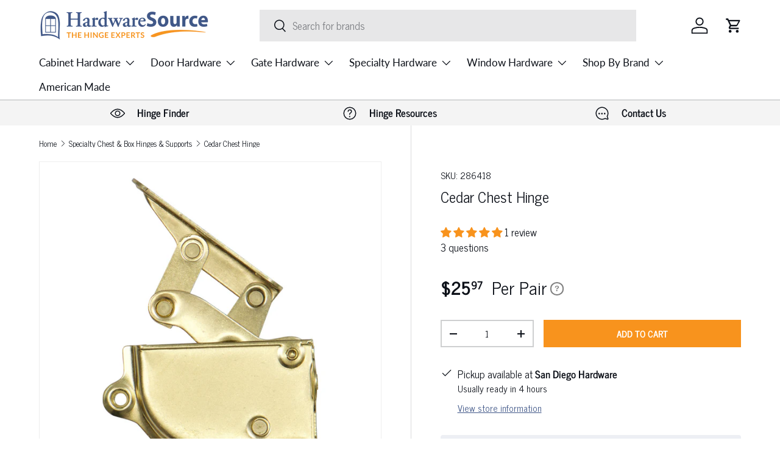

--- FILE ---
content_type: text/html; charset=utf-8
request_url: https://www.hardwaresource.com/collections/specialty-chest-box-hinges-supports/products/cedar-chest-hinge-brass-plated
body_size: 92932
content:
<!doctype html>
<html class="no-js" lang="en" dir="ltr">
<head>

  <!-- Google Tag Manager -->
<script>(function(w,d,s,l,i){w[l]=w[l]||[];w[l].push({'gtm.start':
new Date().getTime(),event:'gtm.js'});var f=d.getElementsByTagName(s)[0],
j=d.createElement(s),dl=l!='dataLayer'?'&l='+l:'';j.async=true;j.src=
'https://www.googletagmanager.com/gtm.js?id='+i+dl;f.parentNode.insertBefore(j,f);
})(window,document,'script','dataLayer','GTM-PB4LR5D');</script>
<!-- End Google Tag Manager --><meta charset="utf-8">
<meta name="viewport" content="width=device-width,initial-scale=1">
<title>Cedar Chest Hinge | HardwareSource</title><link rel="canonical" href="https://www.hardwaresource.com/products/cedar-chest-hinge-brass-plated"><link rel="icon" href="//www.hardwaresource.com/cdn/shop/files/Square_Logo.png?crop=center&height=48&v=1680266855&width=48" type="image/png">
  <link rel="apple-touch-icon" href="//www.hardwaresource.com/cdn/shop/files/Square_Logo.png?crop=center&height=180&v=1680266855&width=180"><meta name="description" content="For use on cedar chests and similar boxes Will hold lid open at 95 degrees This brass chest hinge is not for use on toy box lids as it is dangerous for small fingers because of the scissors action of the arms. Mounts to underside of lid and to the rear side walls of the inside of the chest box For use on flat top lids "><meta property="og:site_name" content="HardwareSource">
<meta property="og:url" content="https://www.hardwaresource.com/products/cedar-chest-hinge-brass-plated">
<meta property="og:title" content="Cedar Chest Hinge | HardwareSource">
<meta property="og:type" content="product">
<meta property="og:description" content="For use on cedar chests and similar boxes Will hold lid open at 95 degrees This brass chest hinge is not for use on toy box lids as it is dangerous for small fingers because of the scissors action of the arms. Mounts to underside of lid and to the rear side walls of the inside of the chest box For use on flat top lids "><meta property="og:image" content="http://www.hardwaresource.com/cdn/shop/products/286418-cedar-chest-hinge.jpg?crop=center&height=1200&v=1693564917&width=1200">
  <meta property="og:image:secure_url" content="https://www.hardwaresource.com/cdn/shop/products/286418-cedar-chest-hinge.jpg?crop=center&height=1200&v=1693564917&width=1200">
  <meta property="og:image:width" content="1000">
  <meta property="og:image:height" content="1000"><meta property="og:price:amount" content="25.97">
  <meta property="og:price:currency" content="USD"><meta name="twitter:card" content="summary_large_image">
<meta name="twitter:title" content="Cedar Chest Hinge | HardwareSource">
<meta name="twitter:description" content="For use on cedar chests and similar boxes Will hold lid open at 95 degrees This brass chest hinge is not for use on toy box lids as it is dangerous for small fingers because of the scissors action of the arms. Mounts to underside of lid and to the rear side walls of the inside of the chest box For use on flat top lids ">
<link rel="preload" href="//www.hardwaresource.com/cdn/shop/t/21/assets/main.css?v=30687795904031326401757718458" as="style"><style data-shopify>
@font-face {
  font-family: "Roboto Condensed";
  font-weight: 300;
  font-style: normal;
  font-display: swap;
  src: url("//www.hardwaresource.com/cdn/fonts/roboto_condensed/robotocondensed_n3.38291bb39188492034837c889e515fe4214c9ab1.woff2") format("woff2"),
       url("//www.hardwaresource.com/cdn/fonts/roboto_condensed/robotocondensed_n3.972a2971396f541bcf7e65620ec6e435f27c381b.woff") format("woff");
}
@font-face {
  font-family: "Roboto Condensed";
  font-weight: 400;
  font-style: normal;
  font-display: swap;
  src: url("//www.hardwaresource.com/cdn/fonts/roboto_condensed/robotocondensed_n4.01812de96ca5a5e9d19bef3ca9cc80dd1bf6c8b8.woff2") format("woff2"),
       url("//www.hardwaresource.com/cdn/fonts/roboto_condensed/robotocondensed_n4.3930e6ddba458dc3cb725a82a2668eac3c63c104.woff") format("woff");
}
@font-face {
  font-family: "Roboto Condensed";
  font-weight: 300;
  font-style: italic;
  font-display: swap;
  src: url("//www.hardwaresource.com/cdn/fonts/roboto_condensed/robotocondensed_i3.2f8eacac61501c12e1e57f3c3096c3f050881d7c.woff2") format("woff2"),
       url("//www.hardwaresource.com/cdn/fonts/roboto_condensed/robotocondensed_i3.851e67b855eeeb8dbbd2de2af5aab24e34569419.woff") format("woff");
}
@font-face {
  font-family: "Roboto Condensed";
  font-weight: 400;
  font-style: italic;
  font-display: swap;
  src: url("//www.hardwaresource.com/cdn/fonts/roboto_condensed/robotocondensed_i4.05c7f163ad2c00a3c4257606d1227691aff9070b.woff2") format("woff2"),
       url("//www.hardwaresource.com/cdn/fonts/roboto_condensed/robotocondensed_i4.04d9d87e0a45b49fc67a5b9eb5059e1540f5cda3.woff") format("woff");
}
@font-face {
  font-family: "Roboto Condensed";
  font-weight: 300;
  font-style: normal;
  font-display: swap;
  src: url("//www.hardwaresource.com/cdn/fonts/roboto_condensed/robotocondensed_n3.38291bb39188492034837c889e515fe4214c9ab1.woff2") format("woff2"),
       url("//www.hardwaresource.com/cdn/fonts/roboto_condensed/robotocondensed_n3.972a2971396f541bcf7e65620ec6e435f27c381b.woff") format("woff");
}
@font-face {
  font-family: Lato;
  font-weight: 400;
  font-style: normal;
  font-display: swap;
  src: url("//www.hardwaresource.com/cdn/fonts/lato/lato_n4.c3b93d431f0091c8be23185e15c9d1fee1e971c5.woff2") format("woff2"),
       url("//www.hardwaresource.com/cdn/fonts/lato/lato_n4.d5c00c781efb195594fd2fd4ad04f7882949e327.woff") format("woff");
}
:root {
      --bg-color: 255 255 255 / 1.0;
      --bg-color-og: 255 255 255 / 1.0;
      --heading-color: 12 16 24;
      --text-color: 12 16 24;
      --text-color-og: 12 16 24;
      --scrollbar-color: 12 16 24;
      --link-color: 64 87 136;
      --link-color-og: 64 87 136;
      --star-color: 64 87 136;--swatch-border-color-default: 206 207 209;
        --swatch-border-color-active: 134 136 140;
        --swatch-card-size: 24px;
        --swatch-variant-picker-size: 64px;--color-scheme-1-bg: 245 245 245 / 1.0;
      --color-scheme-1-grad: linear-gradient(180deg, rgba(244, 244, 244, 1), rgba(244, 244, 244, 1) 100%);
      --color-scheme-1-heading: 30 44 73;
      --color-scheme-1-text: 12 16 24;
      --color-scheme-1-btn-bg: 64 87 136;
      --color-scheme-1-btn-text: 255 255 255;
      --color-scheme-1-btn-bg-hover: 101 120 162;--color-scheme-2-bg: 64 87 136 / 1.0;
      --color-scheme-2-grad: linear-gradient(230deg, rgba(88, 114, 171, 1) 8%, rgba(64, 87, 136, 1) 59%, rgba(42, 59, 96, 1) 96%);
      --color-scheme-2-heading: 248 147 29;
      --color-scheme-2-text: 255 255 255;
      --color-scheme-2-btn-bg: 248 147 29;
      --color-scheme-2-btn-text: 255 255 255;
      --color-scheme-2-btn-bg-hover: 249 170 78;--color-scheme-3-bg: 102 102 102 / 1.0;
      --color-scheme-3-grad: ;
      --color-scheme-3-heading: 255 255 255;
      --color-scheme-3-text: 255 255 255;
      --color-scheme-3-btn-bg: 12 16 24;
      --color-scheme-3-btn-text: 255 255 255;
      --color-scheme-3-btn-bg-hover: 55 59 67;

      --drawer-bg-color: 255 255 255 / 1.0;
      --drawer-text-color: 12 16 24;

      --panel-bg-color: 244 244 244 / 1.0;
      --panel-heading-color: 12 16 24;
      --panel-text-color: 12 16 24;

      --in-stock-text-color: 44 126 63;
      --low-stock-text-color: 210 134 26;
      --very-low-stock-text-color: 180 12 28;
      --no-stock-text-color: 119 119 119;
      --no-stock-backordered-text-color: 119 119 119;

      --error-bg-color: 252 237 238;
      --error-text-color: 180 12 28;
      --success-bg-color: 232 246 234;
      --success-text-color: 44 126 63;
      --info-bg-color: 214 219 231;
      --info-text-color: 64 87 136;

      --heading-font-family: "Roboto Condensed", sans-serif;
      --heading-font-style: normal;
      --heading-font-weight: 300;
      --heading-scale-start: 4;

      --navigation-font-family: Lato, sans-serif;
      --navigation-font-style: normal;
      --navigation-font-weight: 400;--heading-text-transform: none;

      --subheading-text-transform: uppercase;
      --body-font-family: "Roboto Condensed", sans-serif;
      --body-font-style: normal;
      --body-font-weight: 300;
      --body-font-size: 17;

      --section-gap: 32;
      --heading-gap: calc(8 * var(--space-unit));--heading-gap: calc(6 * var(--space-unit));--grid-column-gap: 20px;--btn-bg-color: 248 147 29;
      --btn-bg-hover-color: 249 170 78;
      --btn-text-color: 255 255 255;
      --btn-bg-color-og: 248 147 29;
      --btn-text-color-og: 255 255 255;
      --btn-alt-bg-color: 64 87 136;
      --btn-alt-bg-alpha: 1.0;
      --btn-alt-text-color: 255 255 255;
      --btn-border-width: 2px;
      --btn-padding-y: 12px;

      

      --btn-lg-border-radius: 50%;
      --btn-icon-border-radius: 50%;
      --input-with-btn-inner-radius: var(--btn-border-radius);
      --btn-text-transform: uppercase;

      --input-bg-color: 255 255 255 / 1.0;
      --input-text-color: 12 16 24;
      --input-border-width: 2px;
      --input-border-radius: 0px;
      --textarea-border-radius: 0px;
      --input-bg-color-diff-3: #f7f7f7;
      --input-bg-color-diff-6: #f0f0f0;

      --modal-border-radius: 0px;
      --modal-overlay-color: 0 0 0;
      --modal-overlay-opacity: 0.4;
      --drawer-border-radius: 0px;
      --overlay-border-radius: 0px;--custom-label-bg-color: 64 87 136;
      --custom-label-text-color: 255 255 255;--preorder-label-bg-color: 0 166 237;
      --preorder-label-text-color: 255 255 255;

      --page-width: 1440px;
      --gutter-sm: 20px;
      --gutter-md: 32px;
      --gutter-lg: 64px;

      --payment-terms-bg-color: #ffffff;

      --coll-card-bg-color: #ffffff;
      --coll-card-border-color: #f2f2f2;--blend-bg-color: #ffffff;
        
          --aos-animate-duration: 0.6s;
        

        
          --aos-min-width: 0px;
        
      

      --reading-width: 48em;
    }

    @media (max-width: 769px) {
      :root {
        --reading-width: 36em;
      }
    }
  </style><link rel="stylesheet" href="//www.hardwaresource.com/cdn/shop/t/21/assets/main.css?v=30687795904031326401757718458">
  <script src="//www.hardwaresource.com/cdn/shop/t/21/assets/main.js?v=47275864244975482431757442640" defer="defer"></script><link rel="preload" href="//www.hardwaresource.com/cdn/fonts/roboto_condensed/robotocondensed_n3.38291bb39188492034837c889e515fe4214c9ab1.woff2" as="font" type="font/woff2" crossorigin fetchpriority="high"><link rel="preload" href="//www.hardwaresource.com/cdn/fonts/roboto_condensed/robotocondensed_n3.38291bb39188492034837c889e515fe4214c9ab1.woff2" as="font" type="font/woff2" crossorigin fetchpriority="high"><link rel="stylesheet" href="//www.hardwaresource.com/cdn/shop/t/21/assets/swatches.css?v=166468763032975991841758063480" media="print" onload="this.media='all'">
    <noscript><link rel="stylesheet" href="//www.hardwaresource.com/cdn/shop/t/21/assets/swatches.css?v=166468763032975991841758063480"></noscript><script>window.performance && window.performance.mark && window.performance.mark('shopify.content_for_header.start');</script><meta name="facebook-domain-verification" content="q153cqac8fr7il2te20wlh3jhhwu0c">
<meta id="shopify-digital-wallet" name="shopify-digital-wallet" content="/70984958225/digital_wallets/dialog">
<meta name="shopify-checkout-api-token" content="5b41fe8c334cb3269172151a670f4b6e">
<meta id="in-context-paypal-metadata" data-shop-id="70984958225" data-venmo-supported="false" data-environment="production" data-locale="en_US" data-paypal-v4="true" data-currency="USD">
<link rel="alternate" type="application/json+oembed" href="https://www.hardwaresource.com/products/cedar-chest-hinge-brass-plated.oembed">
<script async="async" src="/checkouts/internal/preloads.js?locale=en-US"></script>
<link rel="preconnect" href="https://shop.app" crossorigin="anonymous">
<script async="async" src="https://shop.app/checkouts/internal/preloads.js?locale=en-US&shop_id=70984958225" crossorigin="anonymous"></script>
<script id="apple-pay-shop-capabilities" type="application/json">{"shopId":70984958225,"countryCode":"US","currencyCode":"USD","merchantCapabilities":["supports3DS"],"merchantId":"gid:\/\/shopify\/Shop\/70984958225","merchantName":"HardwareSource","requiredBillingContactFields":["postalAddress","email","phone"],"requiredShippingContactFields":["postalAddress","email","phone"],"shippingType":"shipping","supportedNetworks":["visa","masterCard","amex","discover","elo","jcb"],"total":{"type":"pending","label":"HardwareSource","amount":"1.00"},"shopifyPaymentsEnabled":true,"supportsSubscriptions":true}</script>
<script id="shopify-features" type="application/json">{"accessToken":"5b41fe8c334cb3269172151a670f4b6e","betas":["rich-media-storefront-analytics"],"domain":"www.hardwaresource.com","predictiveSearch":true,"shopId":70984958225,"locale":"en"}</script>
<script>var Shopify = Shopify || {};
Shopify.shop = "hardwaresource.myshopify.com";
Shopify.locale = "en";
Shopify.currency = {"active":"USD","rate":"1.0"};
Shopify.country = "US";
Shopify.theme = {"name":"Enterprise 9-9-25 - Rec on Cart Draw - KB","id":179259113745,"schema_name":"Enterprise","schema_version":"1.4.0","theme_store_id":1657,"role":"main"};
Shopify.theme.handle = "null";
Shopify.theme.style = {"id":null,"handle":null};
Shopify.cdnHost = "www.hardwaresource.com/cdn";
Shopify.routes = Shopify.routes || {};
Shopify.routes.root = "/";</script>
<script type="module">!function(o){(o.Shopify=o.Shopify||{}).modules=!0}(window);</script>
<script>!function(o){function n(){var o=[];function n(){o.push(Array.prototype.slice.apply(arguments))}return n.q=o,n}var t=o.Shopify=o.Shopify||{};t.loadFeatures=n(),t.autoloadFeatures=n()}(window);</script>
<script>
  window.ShopifyPay = window.ShopifyPay || {};
  window.ShopifyPay.apiHost = "shop.app\/pay";
  window.ShopifyPay.redirectState = null;
</script>
<script id="shop-js-analytics" type="application/json">{"pageType":"product"}</script>
<script defer="defer" async type="module" src="//www.hardwaresource.com/cdn/shopifycloud/shop-js/modules/v2/client.init-shop-cart-sync_BdyHc3Nr.en.esm.js"></script>
<script defer="defer" async type="module" src="//www.hardwaresource.com/cdn/shopifycloud/shop-js/modules/v2/chunk.common_Daul8nwZ.esm.js"></script>
<script type="module">
  await import("//www.hardwaresource.com/cdn/shopifycloud/shop-js/modules/v2/client.init-shop-cart-sync_BdyHc3Nr.en.esm.js");
await import("//www.hardwaresource.com/cdn/shopifycloud/shop-js/modules/v2/chunk.common_Daul8nwZ.esm.js");

  window.Shopify.SignInWithShop?.initShopCartSync?.({"fedCMEnabled":true,"windoidEnabled":true});

</script>
<script>
  window.Shopify = window.Shopify || {};
  if (!window.Shopify.featureAssets) window.Shopify.featureAssets = {};
  window.Shopify.featureAssets['shop-js'] = {"shop-cart-sync":["modules/v2/client.shop-cart-sync_QYOiDySF.en.esm.js","modules/v2/chunk.common_Daul8nwZ.esm.js"],"init-fed-cm":["modules/v2/client.init-fed-cm_DchLp9rc.en.esm.js","modules/v2/chunk.common_Daul8nwZ.esm.js"],"shop-button":["modules/v2/client.shop-button_OV7bAJc5.en.esm.js","modules/v2/chunk.common_Daul8nwZ.esm.js"],"init-windoid":["modules/v2/client.init-windoid_DwxFKQ8e.en.esm.js","modules/v2/chunk.common_Daul8nwZ.esm.js"],"shop-cash-offers":["modules/v2/client.shop-cash-offers_DWtL6Bq3.en.esm.js","modules/v2/chunk.common_Daul8nwZ.esm.js","modules/v2/chunk.modal_CQq8HTM6.esm.js"],"shop-toast-manager":["modules/v2/client.shop-toast-manager_CX9r1SjA.en.esm.js","modules/v2/chunk.common_Daul8nwZ.esm.js"],"init-shop-email-lookup-coordinator":["modules/v2/client.init-shop-email-lookup-coordinator_UhKnw74l.en.esm.js","modules/v2/chunk.common_Daul8nwZ.esm.js"],"pay-button":["modules/v2/client.pay-button_DzxNnLDY.en.esm.js","modules/v2/chunk.common_Daul8nwZ.esm.js"],"avatar":["modules/v2/client.avatar_BTnouDA3.en.esm.js"],"init-shop-cart-sync":["modules/v2/client.init-shop-cart-sync_BdyHc3Nr.en.esm.js","modules/v2/chunk.common_Daul8nwZ.esm.js"],"shop-login-button":["modules/v2/client.shop-login-button_D8B466_1.en.esm.js","modules/v2/chunk.common_Daul8nwZ.esm.js","modules/v2/chunk.modal_CQq8HTM6.esm.js"],"init-customer-accounts-sign-up":["modules/v2/client.init-customer-accounts-sign-up_C8fpPm4i.en.esm.js","modules/v2/client.shop-login-button_D8B466_1.en.esm.js","modules/v2/chunk.common_Daul8nwZ.esm.js","modules/v2/chunk.modal_CQq8HTM6.esm.js"],"init-shop-for-new-customer-accounts":["modules/v2/client.init-shop-for-new-customer-accounts_CVTO0Ztu.en.esm.js","modules/v2/client.shop-login-button_D8B466_1.en.esm.js","modules/v2/chunk.common_Daul8nwZ.esm.js","modules/v2/chunk.modal_CQq8HTM6.esm.js"],"init-customer-accounts":["modules/v2/client.init-customer-accounts_dRgKMfrE.en.esm.js","modules/v2/client.shop-login-button_D8B466_1.en.esm.js","modules/v2/chunk.common_Daul8nwZ.esm.js","modules/v2/chunk.modal_CQq8HTM6.esm.js"],"shop-follow-button":["modules/v2/client.shop-follow-button_CkZpjEct.en.esm.js","modules/v2/chunk.common_Daul8nwZ.esm.js","modules/v2/chunk.modal_CQq8HTM6.esm.js"],"lead-capture":["modules/v2/client.lead-capture_BntHBhfp.en.esm.js","modules/v2/chunk.common_Daul8nwZ.esm.js","modules/v2/chunk.modal_CQq8HTM6.esm.js"],"checkout-modal":["modules/v2/client.checkout-modal_CfxcYbTm.en.esm.js","modules/v2/chunk.common_Daul8nwZ.esm.js","modules/v2/chunk.modal_CQq8HTM6.esm.js"],"shop-login":["modules/v2/client.shop-login_Da4GZ2H6.en.esm.js","modules/v2/chunk.common_Daul8nwZ.esm.js","modules/v2/chunk.modal_CQq8HTM6.esm.js"],"payment-terms":["modules/v2/client.payment-terms_MV4M3zvL.en.esm.js","modules/v2/chunk.common_Daul8nwZ.esm.js","modules/v2/chunk.modal_CQq8HTM6.esm.js"]};
</script>
<script>(function() {
  var isLoaded = false;
  function asyncLoad() {
    if (isLoaded) return;
    isLoaded = true;
    var urls = ["https:\/\/cdn.shopify.com\/s\/files\/1\/0709\/8495\/8225\/t\/3\/assets\/globo.formbuilder.init.js?v=1681924376\u0026shop=hardwaresource.myshopify.com","https:\/\/sapp.multivariants.com\/gate\/out\/sys\/js\/init.js?shop=hardwaresource.myshopify.com","https:\/\/blog.sfapp.magefan.top\/js\/mfLoadSearchScripts.js?shop=hardwaresource.myshopify.com","https:\/\/shopify-extension.getredo.com\/main.js?widget_id=qp8qohcoohjdqqs\u0026shop=hardwaresource.myshopify.com"];
    for (var i = 0; i < urls.length; i++) {
      var s = document.createElement('script');
      s.type = 'text/javascript';
      s.async = true;
      s.src = urls[i];
      var x = document.getElementsByTagName('script')[0];
      x.parentNode.insertBefore(s, x);
    }
  };
  if(window.attachEvent) {
    window.attachEvent('onload', asyncLoad);
  } else {
    window.addEventListener('load', asyncLoad, false);
  }
})();</script>
<script id="__st">var __st={"a":70984958225,"offset":-28800,"reqid":"dc3e63f9-7a22-424a-917a-233d1eb58b7d-1768978642","pageurl":"www.hardwaresource.com\/collections\/specialty-chest-box-hinges-supports\/products\/cedar-chest-hinge-brass-plated","u":"e4a642bbd7fa","p":"product","rtyp":"product","rid":8773165744401};</script>
<script>window.ShopifyPaypalV4VisibilityTracking = true;</script>
<script id="captcha-bootstrap">!function(){'use strict';const t='contact',e='account',n='new_comment',o=[[t,t],['blogs',n],['comments',n],[t,'customer']],c=[[e,'customer_login'],[e,'guest_login'],[e,'recover_customer_password'],[e,'create_customer']],r=t=>t.map((([t,e])=>`form[action*='/${t}']:not([data-nocaptcha='true']) input[name='form_type'][value='${e}']`)).join(','),a=t=>()=>t?[...document.querySelectorAll(t)].map((t=>t.form)):[];function s(){const t=[...o],e=r(t);return a(e)}const i='password',u='form_key',d=['recaptcha-v3-token','g-recaptcha-response','h-captcha-response',i],f=()=>{try{return window.sessionStorage}catch{return}},m='__shopify_v',_=t=>t.elements[u];function p(t,e,n=!1){try{const o=window.sessionStorage,c=JSON.parse(o.getItem(e)),{data:r}=function(t){const{data:e,action:n}=t;return t[m]||n?{data:e,action:n}:{data:t,action:n}}(c);for(const[e,n]of Object.entries(r))t.elements[e]&&(t.elements[e].value=n);n&&o.removeItem(e)}catch(o){console.error('form repopulation failed',{error:o})}}const l='form_type',E='cptcha';function T(t){t.dataset[E]=!0}const w=window,h=w.document,L='Shopify',v='ce_forms',y='captcha';let A=!1;((t,e)=>{const n=(g='f06e6c50-85a8-45c8-87d0-21a2b65856fe',I='https://cdn.shopify.com/shopifycloud/storefront-forms-hcaptcha/ce_storefront_forms_captcha_hcaptcha.v1.5.2.iife.js',D={infoText:'Protected by hCaptcha',privacyText:'Privacy',termsText:'Terms'},(t,e,n)=>{const o=w[L][v],c=o.bindForm;if(c)return c(t,g,e,D).then(n);var r;o.q.push([[t,g,e,D],n]),r=I,A||(h.body.append(Object.assign(h.createElement('script'),{id:'captcha-provider',async:!0,src:r})),A=!0)});var g,I,D;w[L]=w[L]||{},w[L][v]=w[L][v]||{},w[L][v].q=[],w[L][y]=w[L][y]||{},w[L][y].protect=function(t,e){n(t,void 0,e),T(t)},Object.freeze(w[L][y]),function(t,e,n,w,h,L){const[v,y,A,g]=function(t,e,n){const i=e?o:[],u=t?c:[],d=[...i,...u],f=r(d),m=r(i),_=r(d.filter((([t,e])=>n.includes(e))));return[a(f),a(m),a(_),s()]}(w,h,L),I=t=>{const e=t.target;return e instanceof HTMLFormElement?e:e&&e.form},D=t=>v().includes(t);t.addEventListener('submit',(t=>{const e=I(t);if(!e)return;const n=D(e)&&!e.dataset.hcaptchaBound&&!e.dataset.recaptchaBound,o=_(e),c=g().includes(e)&&(!o||!o.value);(n||c)&&t.preventDefault(),c&&!n&&(function(t){try{if(!f())return;!function(t){const e=f();if(!e)return;const n=_(t);if(!n)return;const o=n.value;o&&e.removeItem(o)}(t);const e=Array.from(Array(32),(()=>Math.random().toString(36)[2])).join('');!function(t,e){_(t)||t.append(Object.assign(document.createElement('input'),{type:'hidden',name:u})),t.elements[u].value=e}(t,e),function(t,e){const n=f();if(!n)return;const o=[...t.querySelectorAll(`input[type='${i}']`)].map((({name:t})=>t)),c=[...d,...o],r={};for(const[a,s]of new FormData(t).entries())c.includes(a)||(r[a]=s);n.setItem(e,JSON.stringify({[m]:1,action:t.action,data:r}))}(t,e)}catch(e){console.error('failed to persist form',e)}}(e),e.submit())}));const S=(t,e)=>{t&&!t.dataset[E]&&(n(t,e.some((e=>e===t))),T(t))};for(const o of['focusin','change'])t.addEventListener(o,(t=>{const e=I(t);D(e)&&S(e,y())}));const B=e.get('form_key'),M=e.get(l),P=B&&M;t.addEventListener('DOMContentLoaded',(()=>{const t=y();if(P)for(const e of t)e.elements[l].value===M&&p(e,B);[...new Set([...A(),...v().filter((t=>'true'===t.dataset.shopifyCaptcha))])].forEach((e=>S(e,t)))}))}(h,new URLSearchParams(w.location.search),n,t,e,['guest_login'])})(!0,!0)}();</script>
<script integrity="sha256-4kQ18oKyAcykRKYeNunJcIwy7WH5gtpwJnB7kiuLZ1E=" data-source-attribution="shopify.loadfeatures" defer="defer" src="//www.hardwaresource.com/cdn/shopifycloud/storefront/assets/storefront/load_feature-a0a9edcb.js" crossorigin="anonymous"></script>
<script crossorigin="anonymous" defer="defer" src="//www.hardwaresource.com/cdn/shopifycloud/storefront/assets/shopify_pay/storefront-65b4c6d7.js?v=20250812"></script>
<script data-source-attribution="shopify.dynamic_checkout.dynamic.init">var Shopify=Shopify||{};Shopify.PaymentButton=Shopify.PaymentButton||{isStorefrontPortableWallets:!0,init:function(){window.Shopify.PaymentButton.init=function(){};var t=document.createElement("script");t.src="https://www.hardwaresource.com/cdn/shopifycloud/portable-wallets/latest/portable-wallets.en.js",t.type="module",document.head.appendChild(t)}};
</script>
<script data-source-attribution="shopify.dynamic_checkout.buyer_consent">
  function portableWalletsHideBuyerConsent(e){var t=document.getElementById("shopify-buyer-consent"),n=document.getElementById("shopify-subscription-policy-button");t&&n&&(t.classList.add("hidden"),t.setAttribute("aria-hidden","true"),n.removeEventListener("click",e))}function portableWalletsShowBuyerConsent(e){var t=document.getElementById("shopify-buyer-consent"),n=document.getElementById("shopify-subscription-policy-button");t&&n&&(t.classList.remove("hidden"),t.removeAttribute("aria-hidden"),n.addEventListener("click",e))}window.Shopify?.PaymentButton&&(window.Shopify.PaymentButton.hideBuyerConsent=portableWalletsHideBuyerConsent,window.Shopify.PaymentButton.showBuyerConsent=portableWalletsShowBuyerConsent);
</script>
<script data-source-attribution="shopify.dynamic_checkout.cart.bootstrap">document.addEventListener("DOMContentLoaded",(function(){function t(){return document.querySelector("shopify-accelerated-checkout-cart, shopify-accelerated-checkout")}if(t())Shopify.PaymentButton.init();else{new MutationObserver((function(e,n){t()&&(Shopify.PaymentButton.init(),n.disconnect())})).observe(document.body,{childList:!0,subtree:!0})}}));
</script>
<link id="shopify-accelerated-checkout-styles" rel="stylesheet" media="screen" href="https://www.hardwaresource.com/cdn/shopifycloud/portable-wallets/latest/accelerated-checkout-backwards-compat.css" crossorigin="anonymous">
<style id="shopify-accelerated-checkout-cart">
        #shopify-buyer-consent {
  margin-top: 1em;
  display: inline-block;
  width: 100%;
}

#shopify-buyer-consent.hidden {
  display: none;
}

#shopify-subscription-policy-button {
  background: none;
  border: none;
  padding: 0;
  text-decoration: underline;
  font-size: inherit;
  cursor: pointer;
}

#shopify-subscription-policy-button::before {
  box-shadow: none;
}

      </style>
<script id="sections-script" data-sections="header,footer" defer="defer" src="//www.hardwaresource.com/cdn/shop/t/21/compiled_assets/scripts.js?v=4846"></script>
<script>window.performance && window.performance.mark && window.performance.mark('shopify.content_for_header.end');</script>

    <script src="//www.hardwaresource.com/cdn/shop/t/21/assets/animate-on-scroll.js?v=15249566486942820451757442640" defer="defer"></script>
    <link rel="stylesheet" href="//www.hardwaresource.com/cdn/shop/t/21/assets/animate-on-scroll.css?v=116194678796051782541757442640">
  

  <script>document.documentElement.className = document.documentElement.className.replace('no-js', 'js');</script><!-- CC Custom Head Start --><!-- CC Custom Head End --><!-- TrustBox script -->
    <script type="text/javascript" src="//widget.trustpilot.com/bootstrap/v5/tp.widget.bootstrap.min.js" async></script>
  <!-- End TrustBox script -->

  <!-- BEGIN MerchantWidget Code -->
  
  <!-- END MerchantWidget Code -->

<!-- ###################################### CUSTOM NEWS CYCLE FONT START ###################################### -->
<style>
/* Register News Cycle (regular + bold only) */
@font-face{
  font-family:"News Cycle";
  src:url("https://cdn.shopify.com/s/files/1/0709/8495/8225/files/NewsCycle-Regular.woff2?v=1757716001") format("woff2"),
      url("https://cdn.shopify.com/s/files/1/0709/8495/8225/files/NewsCycle-Regular.woff?v=1757716000") format("woff");
  font-weight:400;
  font-style:normal;
  font-display:swap;
}
@font-face{
  font-family:"News Cycle";
  src:url("https://cdn.shopify.com/s/files/1/0709/8495/8225/files/NewsCycle-Bold.woff2?v=1757716001") format("woff2"),
      url("https://cdn.shopify.com/s/files/1/0709/8495/8225/files/NewsCycle-Bold.woff?v=1757716001") format("woff");
  font-weight:700;
  font-style:normal;
  font-display:swap;
}

/* Body and common text = News Cycle */
html, body,
.rte, .rte p, .rte li,
.article__content, .product__description {
  font-family:"News Cycle", Arial, Helvetica, sans-serif !important;
}

/* Headings should also be News Cycle, but keep their original weights and sizes */
h1,h2,h3,h4,h5,h6,
.heading,.h1,.h2,.h3,.h4,.h5,.h6,
.product-title,.product__title,.card__heading,.article__title{
  font-family:"News Cycle", Arial, Helvetica, sans-serif !important;
}

/* Bold and italic behavior */
strong, b { font-weight:700 !important; }
em, i { font-style:italic !important; }
</style>
<!-- ###################################### CUSTOM NEWS CYCLE FONT END ######################################## -->


<!-- BEGIN app block: shopify://apps/redo/blocks/redo_app_embed/c613644b-6df4-4d11-b336-43a5c06745a1 --><!-- BEGIN app snippet: env -->

<script>
  if (typeof process === "undefined") {
    process = {};
  }
  process.env ??= {};
  process.env.AMPLITUDE_API_KEY = "b5eacb35b49c693d959231826b35f7ca";
  process.env.IPIFY_API_KEY = "at_S8q5xe1hwi5jKf6CSb4V661KXTKK2";
  process.env.REDO_API_URL = "https://shopify-cdn.getredo.com";
  process.env.REDO_CHAT_WIDGET_URL = "https://chat-widget.getredo.com";
  process.env.REDO_SHOPIFY_SERVER_URL = "https://shopify-server.getredo.com";

  if (typeof redoStorefront === "undefined") {
    redoStorefront = {};
  }
  redoStorefront.env ??= {};
  redoStorefront.env.AMPLITUDE_API_KEY = "b5eacb35b49c693d959231826b35f7ca";
  redoStorefront.env.IPIFY_API_KEY = "at_S8q5xe1hwi5jKf6CSb4V661KXTKK2";
  redoStorefront.env.REDO_API_URL = "https://shopify-cdn.getredo.com";
  redoStorefront.env.REDO_CHAT_WIDGET_URL = "https://chat-widget.getredo.com";
  redoStorefront.env.REDO_SHOPIFY_SERVER_URL = "https://shopify-server.getredo.com";
</script>
<!-- END app snippet -->
<script>
  const parts = navigator.userAgent.split(" ").map(part => btoa(part)).join("").replace(/=/g, "").toLowerCase();
  if (!parts.includes("2hyb21lluxpz2h0ag91c2") && !parts.includes("w90bwzwcg93zxikdiwmjipk")) {
    const script = document.createElement("script");
    script.async = true;
    script.src = "https://cdn.shopify.com/extensions/019bdf0a-255c-7c0f-8f50-45db1585deca/redo-v1.138965/assets/main.js";
    document.head.appendChild(script);
  }
</script>

<!-- END app block --><!-- BEGIN app block: shopify://apps/smart-filter-search/blocks/app-embed/5cc1944c-3014-4a2a-af40-7d65abc0ef73 --><link href="https://cdn.shopify.com/extensions/019bdedd-4e57-79a0-b131-b44f39813278/smart-product-filters-613/assets/globo.filter.min.js" as="script" rel="preload">
<link rel="preconnect" href="https://filter-x1.globo.io" crossorigin>
<link rel="dns-prefetch" href="https://filter-x1.globo.io"><link rel="stylesheet" href="https://cdn.shopify.com/extensions/019bdedd-4e57-79a0-b131-b44f39813278/smart-product-filters-613/assets/globo.search.css" media="print" onload="this.media='all'">

<meta id="search_terms_value" content="" />
<!-- BEGIN app snippet: global.variables --><script>
  window.shopCurrency = "USD";
  window.shopCountry = "US";
  window.shopLanguageCode = "en";

  window.currentCurrency = "USD";
  window.currentCountry = "US";
  window.currentLanguageCode = "en";

  window.shopCustomer = false

  window.useCustomTreeTemplate = true;
  window.useCustomProductTemplate = true;

  window.GloboFilterRequestOrigin = "https://www.hardwaresource.com";
  window.GloboFilterShopifyDomain = "hardwaresource.myshopify.com";
  window.GloboFilterSFAT = "";
  window.GloboFilterSFApiVersion = "2025-04";
  window.GloboFilterProxyPath = "/apps/globofilters";
  window.GloboFilterRootUrl = "";
  window.GloboFilterTranslation = {"search":{"suggestions":"Suggestions","collections":"Collections","pages":"Pages","product":"Product","products":"Products","view_all":"Search for","view_all_products":"View all products","not_found":"Sorry, nothing found for","product_not_found":"No products were found","no_result_keywords_suggestions_title":"Popular searches","no_result_products_suggestions_title":"However, You may like","zero_character_keywords_suggestions_title":"Suggestions","zero_character_popular_searches_title":"Popular searches","zero_character_products_suggestions_title":"Trending products"},"form":{"heading":"Search products","select":"-- Select --","search":"Search","submit":"Search","clear":"Clear"},"filter":{"filter_by":"Filter By","clear_all":"Clear All","view":"View","clear":"Clear","in_stock":"In Stock","out_of_stock":"Out of Stock","ready_to_ship":"Ready to ship","search":"Search options","choose_values":"Choose values"},"sort":{"sort_by":"Sort By","manually":"Featured","availability_in_stock_first":"Availability","relevance":"Relevance","best_selling":"Best Selling","alphabetically_a_z":"Alphabetically, A-Z","alphabetically_z_a":"Alphabetically, Z-A","price_low_to_high":"Price, low to high","price_high_to_low":"Price, high to low","date_new_to_old":"Date, new to old","date_old_to_new":"Date, old to new","inventory_low_to_high":"Inventory, low to high","inventory_high_to_low":"Inventory, high to low","sale_off":"% Sale off"},"product":{"add_to_cart":"Add to cart","unavailable":"Unavailable","sold_out":"Sold out","sale":"Sale","load_more":"Load more","limit":"Show","search":"Search products","no_results":"Sorry, there are no products in this collection"}};
  window.isMultiCurrency =false;
  window.globoEmbedFilterAssetsUrl = 'https://cdn.shopify.com/extensions/019bdedd-4e57-79a0-b131-b44f39813278/smart-product-filters-613/assets/';
  window.assetsUrl = window.globoEmbedFilterAssetsUrl;
  window.GloboMoneyFormat = "${{amount}}";
</script><!-- END app snippet -->
<script type="text/javascript" hs-ignore data-ccm-injected>
document.getElementsByTagName('html')[0].classList.add('spf-filter-loading', 'spf-has-filter');
window.enabledEmbedFilter = true;
window.sortByRelevance = false;
window.moneyFormat = "${{amount}}";
window.GloboMoneyWithCurrencyFormat = "${{amount}}";
window.filesUrl = '//www.hardwaresource.com/cdn/shop/files/';
window.GloboThemesInfo ={"142015562001":{"id":142015562001,"name":"Dawn","theme_store_id":887,"theme_name":"Dawn"},"159145165073":{"id":159145165073,"name":"Enterprise 2nd Draft","theme_store_id":1657,"theme_name":"Enterprise"},"161206403345":{"id":161206403345,"name":"Enterprise 10-4-23","theme_store_id":1657,"theme_name":"Enterprise"},"161781547281":{"id":161781547281,"name":"Enterprise 10-4-23 w Boost","theme_store_id":1657,"theme_name":"Enterprise"},"162781069585":{"id":162781069585,"name":"Enterprise 3-16-24 w SPS\u0026F","theme_store_id":1657,"theme_name":"Enterprise"},"164930846993":{"id":164930846993,"name":"Copy of Enterprise 11-28-23 Back Up","theme_store_id":1657,"theme_name":"Enterprise"},"165968183569":{"id":165968183569,"name":"Copy of Enterprise 3-16-23 w Boost","theme_store_id":1657,"theme_name":"Enterprise"},"165979685137":{"id":165979685137,"name":"[GLOBO] Enterprise 3-16-24 w SPS\u0026F","theme_store_id":1657,"theme_name":"Enterprise"},"166309757201":{"id":166309757201,"name":"Enterprise 3-16-24 w SPS\u0026F with Installments me...","theme_store_id":1657,"theme_name":"Enterprise"},"166462619921":{"id":166462619921,"name":"Enterprise Backup 4-3-24","theme_store_id":1657,"theme_name":"Enterprise"},"169156903185":{"id":169156903185,"name":"Enterprise Backup 7-10-24","theme_store_id":1657,"theme_name":"Enterprise"},"142057963793":{"id":142057963793,"name":"Symmetry","theme_store_id":568,"theme_name":"Symmetry"},"146456740113":{"id":146456740113,"name":"C2","theme_store_id":null,"theme_name":"Ultimate","theme_version":"3.0.0"},"147438797073":{"id":147438797073,"name":"Copy of C2 (Before Boost)","theme_store_id":null,"theme_name":"Ultimate","theme_version":"3.0.0"},"148287062289":{"id":148287062289,"name":"Copy of C2 (After Boost)","theme_store_id":null,"theme_name":"Ultimate","theme_version":"3.0.0"}};



var GloboEmbedFilterConfig = {
api: {filterUrl: "https://filter-x1.globo.io/filter",searchUrl: "https://filter-x1.globo.io/search", url: "https://filter-x1.globo.io"},
shop: {
name: "HardwareSource",
url: "https://www.hardwaresource.com",
domain: "hardwaresource.myshopify.com",
locale: "en",
cur_locale: "en",
predictive_search_url: "/search/suggest",
country_code: "US",
root_url: "",
cart_url: "/cart",
search_url: "/search",
cart_add_url: "/cart/add",
search_terms_value: "",
product_image: {width: 250, height: 250},
no_image_url: "https://cdn.shopify.com/s/images/themes/product-1.png",
swatches: {"finish name":{"mill finish":{"mode":1,"color_1":"rgba(141, 147, 150, 1)"},"zinc / galvanized":{"mode":1,"color_1":"rgba(224, 235, 232, 1)"},"white tones":{"mode":1,"color_1":"rgba(246, 244, 244, 1)"},"transluscent":{"mode":2,"color_1":"rgba(230, 230, 227, 1)","color_2":"rgba(247, 247, 247, 1)"},"venetian bronze (112)":{"mode":1,"color_1":"rgba(78, 61, 41, 1)"},"zinc":{"mode":1,"color_1":"rgba(224, 226, 231, 1)"},"venetian bronze":{"mode":1,"color_1":"rgba(78, 61, 41, 1)"},"white":{"mode":1,"color_1":"rgba(255, 255, 255, 1)"},"satin stainless steel":{"mode":1,"color_1":"rgba(215, 216, 216, 1)"},"stainless steel":{"mode":1,"color_1":"rgba(200, 201, 203, 1)"},"satin nickel look":{"mode":1,"color_1":"rgba(230, 230, 227, 1)"},"forest geen":{"mode":1,"color_1":"rgba(32, 145, 11, 1)"},"forest green":{"mode":1,"color_1":"rgba(32, 145, 11, 1)"},"colonial black":{"mode":1,"color_1":"rgba(13, 13, 13, 1)"},"chrome":{"mode":2,"color_1":"rgba(233, 238, 240, 1)","color_2":"rgba(219, 222, 226, 1)"},"chocolate bronze":{"mode":1,"color_1":"rgba(91, 61, 34, 1)"},"antique pewter":{"mode":1,"color_1":"rgba(121, 118, 118, 1)"},"antique silver":{"mode":1,"color_1":"rgba(158, 145, 136, 1)"},"hammered copper":{"mode":2,"color_1":"rgba(189, 115, 57, 1)","color_2":"rgba(82, 49, 24, 1)"},"high gloss white":{"mode":2,"color_1":"rgba(250, 248, 248, 1)","color_2":"rgba(246, 243, 243, 1)"},"honey bronze":{"mode":1,"color_1":"rgba(211, 174, 113, 1)"},"golden champagne":{"mode":1,"color_1":"rgba(191, 168, 132, 1)"},"gunmetal":{"mode":1,"color_1":"rgba(101, 97, 74, 1)"},"jade":{"mode":1,"color_1":"rgba(204, 231, 222, 1)"},"depression green":{"mode":1,"color_1":"rgba(187, 227, 182, 1)"},"depression pink":{"mode":1,"color_1":"rgba(231, 189, 164, 1)"},"cobalt blue":{"mode":1,"color_1":"rgba(53, 74, 198, 1)"},"champagne":{"mode":1,"color_1":"rgba(193, 163, 113, 1)"},"iron":{"mode":1,"color_1":"rgba(82, 84, 88, 1)"},"caramel bronze":{"mode":1,"color_1":"rgba(133, 92, 36, 1)"},"burnished brass":{"mode":1,"color_1":"rgba(195, 174, 120, 1)"},"burnished bronze":{"mode":1,"color_1":"rgba(177, 136, 76, 1)"},"brushed satin nickel":{"mode":1,"color_1":"rgba(209, 205, 202, 1)"},"brushed oil rubbed bronze":{"mode":1,"color_1":"rgba(85, 48, 20, 1)"},"glossy white":{"mode":2,"color_1":"rgba(250, 248, 248, 1)","color_2":"rgba(246, 243, 243, 1)"},"flat black":{"mode":1,"color_1":"rgba(8, 8, 8, 1)"},"glossy black":{"mode":1,"color_1":"rgba(14, 14, 14, 1)"},"brushed nickel":{"mode":1,"color_1":"rgba(209, 205, 202, 1)"},"clear":{"mode":1,"color_1":"rgba(240, 239, 239, 1)"},"brushed golden brass":{"mode":1,"color_1":"rgba(236, 205, 123, 1)"},"brushed chrome":{"mode":1,"color_1":"rgba(222, 223, 228, 1)"},"barcelona":{"mode":2,"color_1":"rgba(129, 106, 62, 1)","color_2":"rgba(57, 46, 27, 1)"},"brushed bronze":{"mode":1,"color_1":"rgba(209, 164, 101, 1)"},"ash gray":{"mode":1,"color_1":"rgba(121, 113, 113, 1)"},"brushed brass":{"mode":1,"color_1":"rgba(233, 200, 112, 1)"},"brass antique":{"mode":1,"color_1":"rgba(149, 118, 70, 1)"},"bronze":{"mode":1,"color_1":"rgba(80, 55, 25, 1)"},"brown":{"mode":1,"color_1":"rgba(147, 122, 98, 1)"},"bright white":{"mode":1,"color_1":"rgba(255, 251, 251, 1)"},"bright nickel":{"mode":2,"color_1":"rgba(241, 241, 239, 1)","color_2":"rgba(221, 221, 218, 1)"},"brass":{"mode":1,"color_1":"rgba(233, 200, 112, 1)"},"bright brass":{"mode":1,"color_1":"rgba(233, 200, 112, 1)"},"black iron":{"mode":1,"color_1":"rgba(71, 69, 69, 1)"},"antique rust":{"mode":2,"color_1":"rgba(118, 81, 52, 1)","color_2":"rgba(39, 26, 16, 1)"},"black":{"mode":1,"color_1":"rgba(10, 10, 10, 1)"},"black bronze":{"mode":1,"color_1":"rgba(84, 64, 51, 1)"},"black e coat":{"mode":1,"color_1":"rgba(13, 13, 13, 1)"},"antique nickel (151)":{"mode":2,"color_1":"rgba(172, 172, 172, 1)","color_2":"rgba(75, 73, 73, 1)"},"antique english matte":{"mode":2,"color_1":"rgba(178, 159, 100, 1)","color_2":"rgba(90, 75, 39, 1)"},"antique nickel":{"mode":2,"color_1":"rgba(172, 172, 172, 1)","color_2":"rgba(75, 73, 73, 1)"},"antique english":{"mode":2,"color_1":"rgba(178, 159, 100, 1)","color_2":"rgba(90, 75, 39, 1)"},"antique copper":{"mode":2,"color_1":"rgba(137, 85, 49, 1)","color_2":"rgba(189, 121, 57, 1)"},"antique bronze":{"mode":1,"color_1":"rgba(78, 57, 20, 1)"},"antique brass":{"mode":1,"color_1":"rgba(149, 118, 70, 1)"},"amethyst":{"mode":1,"color_1":"rgba(163, 64, 172, 1)"},"amber":{"mode":1,"color_1":"rgba(195, 104, 72, 1)"},"aluminum chrome":{"mode":1,"color_1":"rgba(212, 210, 210, 1)"},"aluminum":{"mode":1,"color_1":"rgba(214, 214, 214, 1)"},"aged pewter":{"mode":1,"color_1":"rgba(141, 137, 137, 1)"},"aged bronze":{"mode":1,"color_1":"rgba(99, 82, 75, 1)"},"almond":{"mode":1,"color_1":"rgba(237, 233, 224, 1)"},"a zinc / galvanized":{"mode":1,"color_1":"rgba(195, 209, 207, 1)"},"a white tones":{"mode":1,"color_1":"rgba(248, 248, 248, 1)"},"a transluscent":{"mode":1,"color_1":"rgba(241, 241, 241, 1)"},"a satin nickel / stainless steel":{"mode":1,"color_1":"rgba(221, 221, 218, 1)"},"a rust finishes":{"mode":1,"color_1":"rgba(162, 121, 107, 1)"},"a primed for painting":{"mode":2,"color_1":"rgba(164, 159, 159, 1)","color_2":"rgba(193, 83, 83, 1)"},"a polished nickel":{"mode":2,"color_1":"rgba(241, 241, 239, 1)","color_2":"rgba(221, 221, 218, 1)"},"a polished chrome / polished stainless steel":{"mode":2,"color_1":"rgba(233, 238, 240, 1)","color_2":"rgba(214, 220, 222, 1)"},"a pewter / gunmetal tones":{"mode":1,"color_1":"rgba(139, 137, 137, 1)"},"a other":{"mode":2,"color_1":"rgba(179, 149, 149, 1)","color_2":"rgba(241, 185, 120, 1)"},"a colored":{"mode":2,"color_1":"rgba(81, 157, 238, 1)","color_2":"rgba(133, 101, 215, 1)"},"a brushed chrome / aluminum":{"mode":1,"color_1":"rgba(214, 220, 222, 1)"},"a bronze tones":{"mode":1,"color_1":"rgba(111, 89, 69, 1)"},"a brass tones":{"mode":1,"color_1":"rgba(255, 219, 96, 1)"},"a black tones":{"mode":1,"color_1":"rgba(46, 46, 46, 1)"},"distressed oil rubbed bronze":{"mode":1,"color_1":"rgba(79, 60, 60, 1)"},"brushed gold":{"mode":1,"color_1":"rgba(236, 205, 123, 1)"},"brushed pewter":{"mode":1,"color_1":"rgba(209, 205, 202, 1)"},"satin bronze":{"mode":1,"color_1":"rgba(208, 166, 119, 1)"},"traffic white":{"mode":1,"color_1":"rgba(255, 255, 255, 1)"},"satin black":{"mode":1,"color_1":"rgba(0, 0, 0, 1)"},"silicon bronze dark (bd)":{"mode":1,"color_1":"rgba(95, 74, 69, 1)"},"brass plated":{"mode":1,"color_1":"rgba(233, 200, 112, 1)"},"lifetime polished nickel (055)":{"mode":2,"color_1":"rgba(243, 243, 243, 1)","color_2":"rgba(230, 230, 227, 1)"},"brushed":{"mode":1,"color_1":"rgba(209, 205, 202, 1)"},"black nickel":{"mode":2,"color_1":"rgba(168, 166, 165, 1)","color_2":"rgba(60, 60, 59, 1)"},"dull chrome":{"mode":1,"color_1":"rgba(191, 195, 200, 1)"},"dull nickel":{"mode":1,"color_1":"rgba(206, 203, 198, 1)"},"flat onyx":{"mode":1,"color_1":"rgba(9, 9, 9, 1)"},"alder":{"mode":1,"color_1":"rgba(236, 205, 164, 1)"},"brown rust":{"mode":1,"color_1":"rgba(122, 97, 84, 1)"},"cherry":{"mode":1,"color_1":"rgba(198, 161, 134, 1)"},"chestnut":{"mode":1,"color_1":"rgba(88, 79, 75, 1)"},"french antique":{"mode":1,"color_1":"rgba(205, 187, 112, 1)"},"hammered black":{"mode":1,"color_1":"rgba(14, 14, 14, 1)"},"hickory":{"mode":1,"color_1":"rgba(226, 215, 199, 1)"},"ivory":{"mode":1,"color_1":"rgba(243, 241, 235, 1)"},"gray":{"mode":1,"color_1":"rgba(185, 185, 185, 1)"},"weathered brass":{"mode":1,"color_1":"rgba(171, 167, 127, 1)"},"weathered nickel":{"mode":1,"color_1":"rgba(205, 205, 205, 1)"},"wrought iron":{"mode":1,"color_1":"rgba(169, 169, 169, 1)"},"wrought iron dark":{"mode":1,"color_1":"rgba(120, 120, 120, 1)"},"satin chrome look":{"mode":1,"color_1":"rgba(205, 211, 211, 1)"},"satin chrome marine grade":{"mode":1,"color_1":"rgba(205, 211, 211, 1)"},"satin nickel":{"mode":1,"color_1":"rgba(230, 230, 227, 1)"},"satin nickel (150)":{"mode":1,"color_1":"rgba(230, 230, 227, 1)"},"silver":{"mode":1,"color_1":"rgba(215, 216, 216, 1)"},"sprayed aluminum":{"mode":1,"color_1":"rgba(205, 211, 211, 1)"},"sterling nickel":{"mode":1,"color_1":"rgba(230, 230, 227, 1)"},"tan":{"mode":1,"color_1":"rgba(231, 226, 204, 1)"},"tuscan bronze":{"mode":1,"color_1":"rgba(81, 52, 52, 1)"},"umbrio":{"mode":1,"color_1":"rgba(60, 48, 48, 1)"},"semi-bright brass":{"mode":1,"color_1":"rgba(238, 228, 175, 1)"},"jet black marine grade":{"mode":1,"color_1":"rgba(0, 0, 0, 1)"},"matte black":{"mode":1,"color_1":"rgba(0, 0, 0, 1)"},"matte deep black":{"mode":1,"color_1":"rgba(0, 0, 0, 1)"},"orange":{"mode":1,"color_1":"rgba(224, 121, 4, 1)"},"painted black":{"mode":1,"color_1":"rgba(18, 18, 18, 1)"},"pewter":{"mode":1,"color_1":"rgba(142, 142, 142, 1)"},"pewter antique":{"mode":1,"color_1":"rgba(148, 148, 148, 1)"},"primed for painting":{"mode":1,"color_1":"rgba(171, 187, 180, 1)"},"primed for painting (red)":{"mode":1,"color_1":"rgba(170, 94, 94, 1)"},"red":{"mode":1,"color_1":"rgba(204, 0, 0, 1)"},"satin black (190)":{"mode":1,"color_1":"rgba(0, 0, 0, 1)"},"satin brass & black (050)":{"mode":2,"color_1":"rgba(235, 223, 149, 1)","color_2":"rgba(0, 0, 0, 1)"},"lifetime satin brass (044)":{"mode":1,"color_1":"rgba(235, 223, 149, 1)"},"satin brass":{"mode":1,"color_1":"rgba(235, 223, 149, 1)"},"lifetime brass":{"mode":2,"color_1":"rgba(255, 247, 201, 1)","color_2":"rgba(249, 232, 129, 1)"},"lifetime polished brass":{"mode":2,"color_1":"rgba(255, 247, 201, 1)","color_2":"rgba(249, 232, 129, 1)"},"lifetime polished brass (003)":{"mode":2,"color_1":"rgba(255, 247, 201, 1)","color_2":"rgba(249, 232, 129, 1)"},"polished brass":{"mode":2,"color_1":"rgba(255, 247, 201, 1)","color_2":"rgba(249, 232, 129, 1)"},"polished brass (030)":{"mode":2,"color_1":"rgba(255, 247, 201, 1)","color_2":"rgba(249, 232, 129, 1)"},"polished brass / polished chrome":{"mode":2,"color_1":"rgba(255, 247, 201, 1)","color_2":"rgba(220, 226, 226, 1)"},"polished brass, no lacquer":{"mode":2,"color_1":"rgba(255, 245, 179, 1)","color_2":"rgba(250, 226, 96, 1)"},"graphite":{"mode":1,"color_1":"rgba(136, 135, 135, 1)"},"unlacquered brass":{"mode":2,"color_1":"rgba(255, 245, 179, 1)","color_2":"rgba(250, 226, 96, 1)"},"silver satin":{"mode":1,"color_1":"rgba(215, 216, 216, 1)"},"sprayed dark bronze":{"mode":1,"color_1":"rgba(130, 123, 112, 1)"},"lifetime satin nickel":{"mode":1,"color_1":"rgba(230, 230, 227, 1)"},"lifetime satin nickel (056)":{"mode":1,"color_1":"rgba(230, 230, 227, 1)"},"nickel":{"mode":1,"color_1":"rgba(230, 230, 227, 1)"},"pvd polished brass":{"mode":2,"color_1":"rgba(255, 247, 201, 1)","color_2":"rgba(249, 232, 129, 1)"},"patina rouge":{"mode":1,"color_1":"rgba(123, 96, 79, 1)"},"polished chrome":{"mode":2,"color_1":"rgba(238, 244, 244, 1)","color_2":"rgba(220, 226, 226, 1)"},"polished chrome (260)":{"mode":2,"color_1":"rgba(238, 244, 244, 1)","color_2":"rgba(220, 226, 226, 1)"},"polished nickel":{"mode":2,"color_1":"rgba(243, 243, 243, 1)","color_2":"rgba(230, 230, 227, 1)"},"polished nickel (140)":{"mode":2,"color_1":"rgba(243, 243, 243, 1)","color_2":"rgba(230, 230, 227, 1)"},"polished stainless steel":{"mode":2,"color_1":"rgba(243, 243, 243, 1)","color_2":"rgba(230, 230, 227, 1)"},"sable":{"mode":1,"color_1":"rgba(106, 93, 86, 1)"},"satin chrome":{"mode":1,"color_1":"rgba(220, 226, 226, 1)"},"medium bronze":{"mode":1,"color_1":"rgba(92, 86, 65, 1)"},"modern bronze":{"mode":1,"color_1":"rgba(62, 57, 53, 1)"},"off-white":{"mode":1,"color_1":"rgba(240, 242, 238, 1)"},"oil rubbed bronze":{"mode":1,"color_1":"rgba(111, 100, 86, 1)"},"oil rubbed bronze (102)":{"mode":1,"color_1":"rgba(69, 63, 57, 1)"},"galvanized":{"mode":1,"color_1":"rgba(212, 222, 219, 1)"},"gloss oil rubbed bronze":{"mode":2,"color_1":"rgba(142, 116, 99, 1)","color_2":"rgba(113, 83, 65, 1)"},"iron/pewter":{"mode":1,"color_1":"rgba(150, 150, 150, 1)"},"opal":{"mode":1,"color_1":"rgba(240, 237, 242, 1)"},"gilded bronze":{"mode":1,"color_1":"rgba(210, 170, 117, 1)"},"distressed oil rubbed bronze (402)":{"mode":1,"color_1":"rgba(79, 60, 60, 1)"},"german bronze":{"mode":1,"color_1":"rgba(131, 120, 86, 1)"},"dark bronze":{"mode":1,"color_1":"rgba(91, 66, 60, 1)"},"dark oiled bronze":{"mode":1,"color_1":"rgba(93, 73, 62, 1)"},"maple":{"mode":1,"color_1":"rgba(224, 207, 169, 1)"},"oak":{"mode":1,"color_1":"rgba(222, 197, 174, 1)"},"peacock blue":{"mode":1,"color_1":"rgba(91, 129, 239, 1)"},"royal brass":{"mode":1,"color_1":"rgba(192, 186, 147, 1)"},"ruby red":{"mode":1,"color_1":"rgba(235, 223, 149, 1)"},"light antique brass":{"mode":1,"color_1":"rgba(222, 204, 161, 1)"},"old copper":{"mode":1,"color_1":"rgba(194, 157, 143, 1)"},"mustard brown":{"mode":1,"color_1":"rgba(228, 217, 172, 1)"},"dark antique brass":{"mode":1,"color_1":"rgba(132, 122, 78, 1)"},"dark antique english":{"mode":1,"color_1":"rgba(132, 122, 78, 1)"},"rusted, unplated":{"mode":1,"color_1":"rgba(171, 74, 18, 1)"},"rustic umber":{"mode":1,"color_1":"rgba(106, 93, 86, 1)"},"black tones":{"mode":1,"color_1":"rgba(10, 10, 10, 1)"},"brass tones":{"mode":1,"color_1":"rgba(233, 200, 112, 1)"},"bronze tones":{"mode":1,"color_1":"rgba(80, 55, 25, 1)"},"brushed chrome / aluminum":{"mode":1,"color_1":"rgba(222, 223, 228, 1)"},"colored":{"mode":2,"color_1":"rgba(53, 152, 210, 1)","color_2":"rgba(255, 176, 41, 1)"},"other":{"mode":1,"color_1":"rgba(213, 123, 123, 1)"},"pewter / gunmetal tones":{"mode":1,"color_1":"rgba(134, 134, 134, 1)"},"polished chrome / polished stainless steel":{"mode":2,"color_1":"rgba(238, 244, 244, 1)","color_2":"rgba(220, 226, 226, 1)"},"rust finishes":{"mode":1,"color_1":"rgba(180, 142, 130, 1)"},"satin nickel / stainless steel":{"mode":1,"color_1":"rgba(230, 230, 227, 1)"}}},
swatchConfig: {"enable":true,"color":["finish name","finish"]},
enableRecommendation: false,
hideOneValue: false,
newUrlStruct: true,
newUrlForSEO: false,themeTranslation:{"products":{"compare":{"switch_label":"Compare"},"product":{"sold_out":"Sold out","from":"From","price":{"unit_price":"Unit price","unit_price_separator":" \/ "},"preorder":"Pre-order","add_to_cart":"Add to cart","view_details":"View details","choose_options":"Choose options"},"variant":{"non_existent":"Unavailable"},"inventory":{"very_low_stock":"Very low stock","low_stock":"Low stock","backordered":" ","in_stock":"In stock"}},"onboarding":{"product":{"title":"Product title"}}},redirects: {"shopping cart":"/cart","my cart":"/cart","cart":"/cart","contact":"/pages/contact","contact us":"/pages/contact","shipping":"/policies/shipping-policy","returns":"/policies/refund-policy"},
images: {},
settings: {"bg_color":"#ffffff","heading_color":"#0c1018","text_color":"#0c1018","link_color":"#405788","star_color":"#405788","button_bg_color":"#f8931d","button_text_color":"#ffffff","button_alt_bg_color":"#405788","button_alt_text_color":"#ffffff","color_scheme_1_bg":"#f5f5f5","color_scheme_1_bg_grad":"linear-gradient(180deg, rgba(244, 244, 244, 1), rgba(244, 244, 244, 1) 100%)","color_scheme_1_heading":"#1e2c49","color_scheme_1_text":"#0c1018","color_scheme_1_btn_bg":"#405788","color_scheme_1_btn_text":"#ffffff","color_scheme_2_bg":"#405788","color_scheme_2_bg_grad":"linear-gradient(230deg, rgba(88, 114, 171, 1) 8%, rgba(64, 87, 136, 1) 59%, rgba(42, 59, 96, 1) 96%)","color_scheme_2_heading":"#f8931d","color_scheme_2_text":"#ffffff","color_scheme_2_btn_bg":"#f8931d","color_scheme_2_btn_text":"#ffffff","color_scheme_3_bg":"#666666","color_scheme_3_bg_grad":"","color_scheme_3_heading":"#ffffff","color_scheme_3_text":"#ffffff","color_scheme_3_btn_bg":"#0c1018","color_scheme_3_btn_text":"#ffffff","panel_bg_color":"#f4f4f4","panel_heading_color":"#0c1018","panel_text_color":"#0c1018","drawer_bg_color":"#ffffff","drawer_text_color":"#0c1018","error_bg_color":"#fcedee","error_text_color":"#b40c1c","success_bg_color":"#e8f6ea","success_text_color":"#2c7e3f","info_bg_color":"#d6dbe7","info_text_color":"#405788","blend_product_images":true,"blend_collection_images":false,"blend_bg_color":"#ffffff","heading_font":{"error":"json not allowed for this object"},"heading_uppercase":false,"subheading_uppercase":true,"button_text_uppercase":true,"heading_scale_start":"4","body_font":{"error":"json not allowed for this object"},"body_font_size":17,"navigation_font":{"error":"json not allowed for this object"},"max_page_width":1440,"section_gap":"32","input_button_border_width":"2","input_button_border_radius":0,"slider_show_arrows":"hover","slider_button_style":"btn--primary","slider_items_per_nav":"slide","drawer_border_radius":0,"overlay_border_radius":0,"disclosure_toggle":"arrow","show_breadcrumbs_product":true,"show_breadcrumbs_collection":true,"show_breadcrumbs_collection_list":true,"show_breadcrumbs_article":false,"show_breadcrumbs_blog":false,"show_breadcrumbs_blog_rss":true,"pagination_style":"traditional","pagination_infinite":false,"coll_card_image_ratio":"1","coll_card_image_fit":"contain","coll_image_align":"","coll_text_align":"text-center","coll_show_link":true,"coll_bg_color":"#ffffff","coll_border_color":"#f2f2f2","prod_card_image_ratio":"1","prod_card_image_fit":"contain","prod_card_image_align":"","card_show_hover_image":true,"card_show_weight":false,"card_show_vendor":false,"card_show_subtitle":false,"card_show_rating":true,"card_show_inventory":false,"card_price_bottom":false,"card_url_within_coll":true,"enable_quick_add":false,"card_atc_mobile":"text_button_bottom","card_atc_desktop":"text_button_bottom","quick_add_sticky_buttons":false,"show_dividers":true,"card_contain":false,"card_bg_color":"#ffffff","card_text_color":"#1e2c49","card_border_color":"#f4f4f4","enable_compare":false,"compare_toggle":"toggle_on","compare_max":4,"compare_column_width":"large","compare_show_empty_metafields":false,"compare_empty_field_text":"-","inventory_threshold_low":6,"inventory_threshold_very_low":1,"inventory_show_notice":"low","hide_no_stock_backordered":true,"inventory_show_count":"never","in_stock_text_color":"#2c7e3f","low_stock_text_color":"#d2861a","very_low_stock_text_color":"#b40c1c","no_stock_text_color":"#777777","no_stock_backordered_text_color":"#777777","product_label_card_position":"top-0 start","show_sale_label":false,"sale_label_bg_color":"#aa1155","sale_label_text_color":"#ffffff","sale_label_icon":"price_tag","sale_label_type":"percent","show_sold_out_label":false,"sold_out_label_icon":"none","sold_out_label_bg_color":"#2a2b2a","sold_out_label_text_color":"#ffffff","show_new_label":false,"new_label_icon":"none","new_label_bg_color":"#7fb800","new_label_text_color":"#ffffff","show_new_label_collection":false,"new_label_collections":[],"show_new_label_tag":false,"new_label_tag":"New","show_new_label_days":false,"new_label_date_limit":7,"preorder_label_icon":"none","preorder_label_bg_color":"#00a6ed","preorder_label_text_color":"#ffffff","show_custom_label":true,"custom_label_icon":"star","custom_label_bg_color":"#405788","custom_label_text_color":"#ffffff","swatch_option_name":"Finish Name","variant_picker_color_style":"swatches","variant_picker_swatch_shape":"circle","variant_picker_swatch_size":64,"card_colors_style":"swatches","card_swatch_shape":"circle","card_swatch_size":24,"filter_color_style":"none","swatch_colors":"Aged Bronze:#544a3f\nAlder:#dabc9a\nAmber:#D88547\nAmethyst:#A479A9\nAntique Bronze:#544a3f\nAntique Copper:#ad796a\nAntique Nickel:#999999\nAntique Silver::#999999\nAged Pewter:#999999\nAntique Brass:#ad9e6c\nAntique English:#7d7453\nAntique Nickel (151):#999999\nAsh Gray: #7b7b7b\nBarcelona:#4B3320\nBlack:#353536\nBlack E Coat:#353536\nBlack Nickel:#353536#595959\nBlack Bronze:#392d2d\nBlack Iron:#383838\nBrass:#e0cf60\nBrass Antique:#544a3f\nBrass Plated:#e9c870\nBright Brass:#e0cf60#ebe2ae\nBright Nickel:#d6d4c9\nBright White:##f3f6f4\nBronze:#817467\nBrown:#563d23\nBrown Rust:#5D4532\nBurnished Brass:#ad9e6c\nBrushed Brass:#e3d684\nBrushed Bronze:#C8B99D\nBrushed Gold:#E3C676\nBrushed Golden Brass:#E3C676\nBrushed Nickel:#d6d4c9\nBrushed Satin Nickel:#d6d4c9\nBrushed Oil Rubbed Bronze:#442121\nBrushed Pewter:#999999\nCaramel Bronze:#63411e\nChestnut:#534a41\nCherry:#cc9a7e\nChocolate Bronze:#5D4532\nChrome:#becacc#e1e7e8\nClear:#F7F7F7\nCobalt Blue:#0B42C1\nDark Antique Brass:#534a41\nDark Antique English:#5D4532\nDark Bronze:#3b1011\nDark Bronze (DBZ):#3b1011\nDark Oiled Bronze:#503c3c#7b5959\nDepression Green:#BFD5B6\nDepression Pink:#E0AC9B\nDistressed Oil Rubbed Bronze:#3b1011\nDistressed Oil Rubbed Bronze (402):#544a3f\nDull Chrome:#CAD2D3\nDull Nickel:#d6d4c9\nFlat Black:#353536\nFlat Onyx:#353536\nForest Green:#17982F\nFrench Antique:#ad9e6c\nForest Green:#309124\nGalvanized:#a6bfba\nGerman Bronze:#A99B75\nGilded Bronze:#ad9e6c\nGloss Oil Rubbed Bronze:#544a3f#665A4D\nGolden Champagne:#ecdfc0\nGunmetal:#6e6e6e\nHammered Black:#353536\nHammered Copper:#ad886a\nHickory:#eadcb9\nHoney Bronze:#DAC68F\nIvory:#f2efe6\nJade:#D3F3E8\nJet Black Marine Grade:#353536\nLifetime Brass:#e0cf60#ebe2ae\nLifetime Polished Brass (003):#e0cf60#ebe2ae\nLifetime Satin Brass (044):#e3d684\nLifetime Satin Nickel (056):#d6d4c9\nLight Antique Brass:#ad9e6c\nMatte Deep Black:#353536\nMatte Black:#353536\nMatte Black (BLK):#353536\nMatte White (WHT):#f3f6f4\nMaple:#daca9a\nMedium Bronze:#544a3f\nMill Finish:#8d9396\nMustard Brown:#ad9e6c\nNickel:#d6d4c9\nOpal:#FAF5FF\nPewter Antique:#999999\nRuby Red:#981717\nSatin Black:#353536\nSatin Black (190):#353536\nSatin Bronze:#9c7844\nSatin Chrome:#becacc\nSatin Chrome Look:#becacc\nSprayed Aluminum:#bec6c8\nTan:#e9ded4\nOak:#d5c6a6\nOff White:#f2efe6\nOil Rubbed Bronze:#544a3f\nOil Rubbed Bronze (102):#544a3f\nOld Copper:#ad796a\nOrange:#EF761D\nPatina Rouge:#7E5F56\nPeacock Blue:#067ACE\nPewter:#999999\nPolished Brass:#e0cf60#ebe2ae\nPolished Brass (030):#e0cf60#ebe2ae\nPolished Brass Unlacquered (PBU):#e0cf60#ebe2ae\nPolished Brass, No Lacquer:#e0cf60#ebe2ae\nPolished Brass \/ Polished Chrome:#e0cf60#e1e7e8\nPolished Chrome:#becacc#e1e7e8\nPolished Chrome (260):#becacc#e1e7e8\nPolished Chrome Unlacquered (PCU):#becacc#e1e7e8\nPolished Nickel:#d6d4c9#e6e4df\nPolished Stainless Steel:#d6d4c9#e6e4df\nPrimed for Painting:#98ae9e\nPrimed for Painting (Red):#a45045\nPVD Polished Brass:#e0cf60#ebe2ae\nRed:#BA3636\nRoyal Brass:#e3d684\nRusted, Unplated:#ab4a12\nRustic Umber:#544a3f\nSable:#544a3f\nSatin Brass:#e3d684\nSatin Brass Unlacquered (SBU):#e3d684\nSatin Brass \u0026 Black (050):#ad9e6c\nSatin Chrome Marine Grade:#CAD2D3\nSatin Nickel:#d6d4c9\nSatin Nickel Unlacquered (SNU):#d6d4c9\nSatin Nickel (150):#d6d4c9\nSatin Nickel Look:#d6d4c9\nSatin Stainless Steel (SSS):#d6d4c9\nSemi-Bright Brass:#e3d684\nSilicon Bronze Dark (BD):#5b423c\nSilver:#d6d4c9\nSilver Satin:#d6d4c9\nSprayed Dark Bronze:#544a3f\nSterling Nickel:#d6d4c9\nStainless Steel:#d6d4c9\nUmbrio:#503c3c#7b5959\nUnlacquered Brass:#eee06b#f9ef9e\nVenetian Bronze:#442121\nVenetian Bronze (112):#442121\nWeathered Brass:#C7C28D\nWeathered Nickel:#C9C9C9\nWhite:#f3f6f4\nWrought Iron:#999999\nWrought Iron Dark:#707171\nZinc:#a6bfba","social_facebook_url":"https:\/\/facebook.com\/hardwaresource","social_youtube_url":"","social_instagram_url":"https:\/\/instagram.com\/hardwaresource","social_whatsapp_url":"","social_tiktok_url":"","social_snapchat_url":"","social_pinterest_url":"https:\/\/pinterest.com\/hardwaresource","social_twitter_url":"","social_linkedin_url":"","social_wechat_url":"","social_vimeo_url":"","social_tumblr_url":"","social_twitch_url":"","social_spotify_url":"","social_discord_url":"","social_mastodon_url":"","social_threads_url":"","social_custom_url":"","search_show_products":false,"search_show_pages":false,"search_show_articles":false,"show_search_types":false,"enable_predictive_search":false,"search_show_suggestions":false,"predictive_search_show_collections":false,"predictive_search_limit":10,"predictive_search_show_vendor":false,"predictive_search_show_price":false,"predictive_search_include_skus":false,"predictive_search_include_tags":false,"search_input_placeholder_1":"Search for hinges","search_input_placeholder_2":"Search for brands","search_input_placeholder_3":"Search for hardware","search_input_font":"body","prompts_mobile":false,"enable_speech_search":false,"speech_icon_color":"#f8931d","show_currency_code":false,"superscript_decimals":true,"cart_icon":"cart","cart_type":"drawer","after_add_to_cart":"drawer","cart_empty_shop_link":"\/collections\/all","cart_show_weight":false,"show_recommendations":true,"recommendations_heading":"You may also need...","recommendations_to_show":3,"recommendations_layout":"list","cart_shaking":false,"cart_shaking_frequency":5,"show_free_shipping_notice":false,"free_shipping_minimum":"","free_shipping_color_scheme":"1","animations_enabled":"mobile_desktop","animation_speed":"fast","favicon":"\/\/www.hardwaresource.com\/cdn\/shop\/files\/Square_Logo.png?v=1680266855","preload_links":true,"external_links_new_tab":false,"image_quality":"1","show_blur_messages":false,"blur_message_1":"Something we said?","blur_message_2":"We're still here!","blur_message_delay":4,"vibrate_on_atc":true,"custom_html_head":"","checkout_logo_position":"left","checkout_logo_size":"medium","checkout_body_background_color":"#fff","checkout_input_background_color_mode":"white","checkout_sidebar_background_color":"#fafafa","checkout_heading_font":"-apple-system, BlinkMacSystemFont, 'Segoe UI', Roboto, Helvetica, Arial, sans-serif, 'Apple Color Emoji', 'Segoe UI Emoji', 'Segoe UI Symbol'","checkout_body_font":"-apple-system, BlinkMacSystemFont, 'Segoe UI', Roboto, Helvetica, Arial, sans-serif, 'Apple Color Emoji', 'Segoe UI Emoji', 'Segoe UI Symbol'","checkout_accent_color":"#1878b9","checkout_button_color":"#1878b9","checkout_error_color":"#e22120","customer_layout":"customer_area"},
gridSettings: {"layout":"app","useCustomTemplate":true,"useCustomTreeTemplate":true,"skin":1,"limits":[12,24,48],"productsPerPage":48,"sorts":["stock-descending","best-selling","title-ascending","title-descending","price-ascending","price-descending"],"noImageUrl":"https:\/\/cdn.shopify.com\/s\/images\/themes\/product-1.png","imageWidth":"250","imageHeight":"250","imageRatio":100,"imageSize":"250_250","alignment":"left","hideOneValue":false,"elements":["swatch","price","review","secondImage"],"saleLabelClass":"","saleMode":0,"gridItemClass":"spf-col-xl-3 spf-col-lg-3 spf-col-md-4 spf-col-sm-6 spf-col-6","swatchClass":" round","swatchConfig":{"enable":true,"color":["finish name","finish"]},"variant_redirect":true,"showSelectedVariantInfo":true},
home_filter: false,
page: "product",
sorts: ["stock-descending","best-selling","title-ascending","title-descending","price-ascending","price-descending"],
limits: [12,24,48],
cache: true,
layout: "app",
marketTaxInclusion: false,
priceTaxesIncluded: false,
customerTaxesIncluded: false,
useCustomTemplate: true,
hasQuickviewTemplate: false
},
analytic: {"enableViewProductAnalytic":true,"enableSearchAnalytic":true,"enableFilterAnalytic":true,"enableATCAnalytic":false},
taxes: [],
special_countries: null,
adjustments: false,
year_make_model: {
id: 0,
prefix: "gff_",
heading: "",
showSearchInput: false,
showClearAllBtn: false
},
filter: {
id:46546,
prefix: "gf_",
layout: 1,
useThemeFilterCss: false,
sublayout: 1,
showCount: true,
showRefine: true,
refineSettings: {"style":"rounded","positions":["sidebar_mobile","toolbar_desktop","toolbar_mobile"],"color":"#000000","iconColor":"#959595","bgColor":"#E8E8E8"},
isLoadMore: 2,
filter_on_search_page: true
},
search:{
enable: true,
zero_character_suggestion: false,
pages_suggestion: {enable:false,limit:5},
keywords_suggestion: {enable:false,limit:10},
articles_suggestion: {enable:false,limit:5},
layout: 2,
product_list_layout: "grid",
elements: ["vendor","price","sku"]
},
collection: {
id:0,
handle:'',
sort: 'best-selling',
vendor: null,
tags: null,
type: null,
term: document.getElementById("search_terms_value") != null ? document.getElementById("search_terms_value").content : "",
limit: 48,
settings: {"162781069585":{"products_per_page":36,"card_size_mobile":"small","card_size":"small","show_layout_toggle":true,"enable_filtering":true,"filters_open_lg":true,"stick_on_scroll":true,"show_filter_counts":true,"expand_filters":false,"show_filter_deadends":true,"max_filter_options":7,"enable_sorting":true,"show_feat_sort_opt":true,"sort_first":true}},
products_count: 39,
enableCollectionSearch: false,
displayTotalProducts: true,
excludeTags:["hidden"],
showSelectedVariantInfo: true
},
selector: {products: ""}
}
</script>
<script>
try {GloboEmbedFilterConfig.shop.settings["color_scheme_1_bg"] = "#f5f5f5";GloboEmbedFilterConfig.shop.settings["color_scheme_1_bg_grad"] = "linear-gradient(180deg, rgba(244, 244, 244, 1), rgba(244, 244, 244, 1) 100%)";GloboEmbedFilterConfig.shop.settings["color_scheme_1_heading"] = "#1e2c49";GloboEmbedFilterConfig.shop.settings["color_scheme_1_text"] = "#0c1018";GloboEmbedFilterConfig.shop.settings["color_scheme_1_btn_bg"] = "#405788";GloboEmbedFilterConfig.shop.settings["color_scheme_1_btn_text"] = "#ffffff";GloboEmbedFilterConfig.shop.settings["color_scheme_2_bg"] = "#405788";GloboEmbedFilterConfig.shop.settings["color_scheme_2_bg_grad"] = "linear-gradient(230deg, rgba(88, 114, 171, 1) 8%, rgba(64, 87, 136, 1) 59%, rgba(42, 59, 96, 1) 96%)";GloboEmbedFilterConfig.shop.settings["color_scheme_2_heading"] = "#f8931d";GloboEmbedFilterConfig.shop.settings["color_scheme_2_text"] = "#ffffff";GloboEmbedFilterConfig.shop.settings["color_scheme_2_btn_bg"] = "#f8931d";GloboEmbedFilterConfig.shop.settings["color_scheme_2_btn_text"] = "#ffffff";GloboEmbedFilterConfig.shop.settings["color_scheme_3_bg"] = "#666666";GloboEmbedFilterConfig.shop.settings["color_scheme_3_bg_grad"] = "";GloboEmbedFilterConfig.shop.settings["color_scheme_3_heading"] = "#ffffff";GloboEmbedFilterConfig.shop.settings["color_scheme_3_text"] = "#ffffff";GloboEmbedFilterConfig.shop.settings["color_scheme_3_btn_bg"] = "#0c1018";GloboEmbedFilterConfig.shop.settings["color_scheme_3_btn_text"] = "#ffffff";GloboEmbedFilterConfig.shop.settings["free_shipping_color_scheme"] = "1";} catch (error) {}
</script>
<script src="https://cdn.shopify.com/extensions/019bdedd-4e57-79a0-b131-b44f39813278/smart-product-filters-613/assets/globo.filter.themes.min.js" defer></script><link rel="preconnect" href="https://fonts.googleapis.com">
<link rel="preconnect" href="https://fonts.gstatic.com" crossorigin>
<link href="https://fonts.googleapis.com/css?family=Lato:700|News+Cycle:400&display=swap" rel="stylesheet"><style>.gf-block-title h3, 
.gf-block-title .h3,
.gf-form-input-inner label {
  font-size: 14px !important;
  color: #3a3a3a !important;
  text-transform: uppercase !important;
  font-weight: bold !important;
}
.gf-option-block .gf-btn-show-more{
  font-size: 14px !important;
  text-transform: none !important;
  font-weight: normal !important;
}
.gf-option-block ul li a, 
.gf-option-block ul li button, 
.gf-option-block ul li a span.gf-count,
.gf-option-block ul li button span.gf-count,
.gf-clear, 
.gf-clear-all, 
.selected-item.gf-option-label a,
.gf-form-input-inner select,
.gf-refine-toggle{
  font-size: 14px !important;
  color: #000000 !important;
  text-transform: none !important;
  font-weight: normal !important;
}

.gf-refine-toggle-mobile,
.gf-form-button-group button {
  font-size: 14px !important;
  text-transform: none !important;
  font-weight: normal !important;
  color: #3a3a3a !important;
  border: 1px solid #bfbfbf !important;
  background: #ffffff !important;
}
.gf-option-block-box-rectangle.gf-option-block ul li.gf-box-rectangle a,
.gf-option-block-box-rectangle.gf-option-block ul li.gf-box-rectangle button {
  border-color: #000000 !important;
}
.gf-option-block-box-rectangle.gf-option-block ul li.gf-box-rectangle a.checked,
.gf-option-block-box-rectangle.gf-option-block ul li.gf-box-rectangle button.checked{
  color: #fff !important;
  background-color: #000000 !important;
}
@media (min-width: 768px) {
  .gf-option-block-box-rectangle.gf-option-block ul li.gf-box-rectangle button:hover,
  .gf-option-block-box-rectangle.gf-option-block ul li.gf-box-rectangle a:hover {
    color: #fff !important;
    background-color: #000000 !important;	
  }
}
.gf-option-block.gf-option-block-select select {
  color: #000000 !important;
}

#gf-form.loaded, .gf-YMM-forms.loaded {
  background: #FFFFFF !important;
}
#gf-form h2, .gf-YMM-forms h2 {
  color: #3a3a3a !important;
}
#gf-form label, .gf-YMM-forms label{
  color: #3a3a3a !important;
}
.gf-form-input-wrapper select, 
.gf-form-input-wrapper input{
  border: 1px solid #DEDEDE !important;
  background-color: #FFFFFF !important;
  border-radius: 0px !important;
}
#gf-form .gf-form-button-group button, .gf-YMM-forms .gf-form-button-group button{
  color: #FFFFFF !important;
  background: #3a3a3a !important;
  border-radius: 0px !important;
}

.spf-product-card.spf-product-card__template-3 .spf-product__info.hover{
  background: #FFFFFF;
}
a.spf-product-card__image-wrapper{
  padding-top: 100%;
}
.h4.spf-product-card__title a{
  color: #333333;
  font-size: 15px;
  font-family: "Lato", sans-serif;   font-weight: 700;  font-style: normal;
  text-transform: capitalize;
}
.h4.spf-product-card__title a:hover{
  color: #000000;
}
.spf-product-card button.spf-product__form-btn-addtocart{
  font-size: 14px;
   font-family: inherit;   font-weight: normal;   font-style: normal;   text-transform: capitalize;
}
.spf-product-card button.spf-product__form-btn-addtocart,
.spf-product-card.spf-product-card__template-4 a.open-quick-view,
.spf-product-card.spf-product-card__template-5 a.open-quick-view,
#gfqv-btn{
  color: #FFFFFF !important;
  border: 1px solid #333333 !important;
  background: #333333 !important;
}
.spf-product-card button.spf-product__form-btn-addtocart:hover,
.spf-product-card.spf-product-card__template-4 a.open-quick-view:hover,
.spf-product-card.spf-product-card__template-5 a.open-quick-view:hover{
  color: #FFFFFF !important;
  border: 1px solid #000000 !important;
  background: #000000 !important;
}
span.spf-product__label.spf-product__label-soldout{
  color: #ffffff;
  background: #989898;
}
span.spf-product__label.spf-product__label-sale{
  color: #F0F0F0;
  background: #d21625;
}
.spf-product-card__vendor a{
  color: #969595;
  font-size: 13px;
   font-family: inherit;   font-weight: normal;   font-style: normal; }
.spf-product-card__vendor a:hover{
  color: #969595;
}
.spf-product-card__price-wrapper{
  font-size: 14px;
}
.spf-image-ratio{
  padding-top:100% !important;
}
.spf-product-card__oldprice,
.spf-product-card__saleprice,
.spf-product-card__price,
.gfqv-product-card__oldprice,
.gfqv-product-card__saleprice,
.gfqv-product-card__price
{
  font-size: 14px;
  font-family: "News Cycle", sans-serif;   font-weight: 400;   font-style: normal; }

span.spf-product-card__price, span.gfqv-product-card__price{
  color: #141414;
}
span.spf-product-card__oldprice, span.gfqv-product-card__oldprice{
  color: #969595;
}
span.spf-product-card__saleprice, span.gfqv-product-card__saleprice{
  color: #d21625;
}
</style><style>.h4.spf-product-card__title {line-height: 0.7 !important; margin-bottom: 1.3rem !important;}

.gf-search-item-product-vendor {
display: none;
}
custom-pagination.main-products-grid > li.js-pagination-result.js-pagination-result--globo {
    display: none !important;
}</style><script></script><script>
  const productGrid = document.querySelector('[data-globo-filter-items]')
  if(productGrid){
    if( productGrid.id ){
      productGrid.setAttribute('old-id', productGrid.id)
    }
    productGrid.id = 'gf-products';
  }
</script>
<script>if(window.AVADA_SPEED_WHITELIST){const spfs_w = new RegExp("smart-product-filter-search", 'i'); if(Array.isArray(window.AVADA_SPEED_WHITELIST)){window.AVADA_SPEED_WHITELIST.push(spfs_w);}else{window.AVADA_SPEED_WHITELIST = [spfs_w];}} </script><!-- END app block --><!-- BEGIN app block: shopify://apps/convert-experiences/blocks/convert-tracking/2eacdd19-b384-4180-b32c-b323a6d9e27e -->
  
  <script
    type='text/javascript'
  >
    var _conv_page_type = "product";
    var _conv_category_id = "459636277521";
    var _conv_category_name = "Specialty Chest \u0026 Box Hinges \u0026 Supports";
    var _conv_product_id = 8773165744401;
    var _conv_product_sku = "286418";
    var _conv_product_variant_id = 46915389686033;
    var _conv_product_name = "Cedar Chest Hinge";
    var _conv_product_price = "25.97";
    var _conv_customer_id = "";
    var _conv_custom_v1 = "Furniture Hinges";
    var _conv_custom_v2 = null;
    var _conv_custom_v3 = "0";
    var _conv_custom_v4 = "0.00";
    
    // Advanced matching: Collections and Tags (for pricing rules)
    var _conv_product_handle = "cedar-chest-hinge-brass-plated";
    var _conv_product_collections = ["furniture-hinges","special-purpose-furniture-hinges","specialty-chest-box-hinges-supports"];
    var _conv_product_tags = ["Furniture Hinges"];
    
    // Build product data map for products on this page (for related products, collection pages, etc.)
    var _conv_products_data = {};
    
    
      // Collection page: Build map from collection products
      
        _conv_products_data["toy-box-lid-supports-weight-rated"] = {
          handle: "toy-box-lid-supports-weight-rated",
          collections: ["furniture-hinges","specialty-chest-box-hinges-supports"],
          tags: ["C10168","Furniture Hinges"],
          id: 8773230690577,
          title: "Toy Box Lid Supports, Weight Rated"
        };
      
        _conv_products_data["stainless-steel-lid-support"] = {
          handle: "stainless-steel-lid-support",
          collections: ["furniture-hinges","marine-grade-hardware-hinges","special-purpose-furniture-hinges","specialty-chest-box-hinges-supports","specialty-hatch-hinges-hardware","sugatsune"],
          tags: ["Furniture Hinges","G10042"],
          id: 8773288034577,
          title: "Stainless Steel Lid Support"
        };
      
        _conv_products_data["soft-close-bench-seat-stay"] = {
          handle: "soft-close-bench-seat-stay",
          collections: ["furniture-hinges","special-purpose-furniture-hinges","specialty-chest-box-hinges-supports","sugatsune"],
          tags: ["Furniture Hinges","G10040"],
          id: 8773541167377,
          title: "Soft Close Bench Seat Stay"
        };
      
        _conv_products_data["hettich-support"] = {
          handle: "hettich-support",
          collections: ["furniture-hinges","specialty-chest-box-hinges-supports"],
          tags: ["Furniture Hinges","G10014"],
          id: 8773287510289,
          title: "Hettich Support"
        };
      
        _conv_products_data["bench-seat-hinge"] = {
          handle: "bench-seat-hinge",
          collections: ["furniture-hinges","specialty-chest-box-hinges-supports"],
          tags: ["Furniture Hinges"],
          id: 8772821614865,
          title: "Bench Seat Hinge"
        };
      
        _conv_products_data["adjustable-box-hinge-white"] = {
          handle: "adjustable-box-hinge-white",
          collections: ["furniture-hinges","special-purpose-furniture-hinges","specialty-chest-box-hinges-supports"],
          tags: ["Furniture Hinges"],
          id: 8773162828049,
          title: "White Adjustable Box Hinge"
        };
      
        _conv_products_data["swing-up-hinge"] = {
          handle: "swing-up-hinge",
          collections: ["cabinet-accessories","cabinet-door-stays-restraints","furniture-hinges","specialty-chest-box-hinges-supports"],
          tags: ["B10021","Cabinet Accessories","Furniture Hinges"],
          id: 9074719555857,
          title: "Swing Up Hinge"
        };
      
        _conv_products_data["lid-support-hinge-up-opening"] = {
          handle: "lid-support-hinge-up-opening",
          collections: ["concealed-hinges","furniture-hinges","special-purpose-furniture-hinges","specialty-chest-box-hinges-supports","specialty-hatch-hinges-hardware"],
          tags: ["Furniture Hinges"],
          id: 8773165809937,
          title: "Up Opening Lid Support Hinge"
        };
      
        _conv_products_data["brusso-solid-brass-stop-hinge"] = {
          handle: "brusso-solid-brass-stop-hinge",
          collections: ["american-made-hinges-and-hardware","brass-hardware","brusso","butt-hinges","furniture-hinges","special-purpose-furniture-hinges","specialty-chest-box-hinges-supports"],
          tags: ["C10388","Furniture Hinges","USA"],
          id: 8773358059793,
          title: "Brusso Solid Brass Stop Hinge"
        };
      
        _conv_products_data["cedar-chest-hinge-brass-plated"] = {
          handle: "cedar-chest-hinge-brass-plated",
          collections: ["furniture-hinges","special-purpose-furniture-hinges","specialty-chest-box-hinges-supports"],
          tags: ["Furniture Hinges"],
          id: 8773165744401,
          title: "Cedar Chest Hinge"
        };
      
        _conv_products_data["solid-brass-broad-butt-hinges"] = {
          handle: "solid-brass-broad-butt-hinges",
          collections: ["brass-hardware","butt-hinges","cabinet-hinges","furniture-hinges","small-butt-hinges","specialty-chest-box-hinges-supports","specialty-small-butt-hinges"],
          tags: ["C10366","Cabinet Hinges","Furniture Hinges"],
          id: 8773348393233,
          title: "Solid Brass Broad Butt Hinges"
        };
      
        _conv_products_data["no-mortise-lid-hinge"] = {
          handle: "no-mortise-lid-hinge",
          collections: ["furniture-hinges","special-purpose-furniture-hinges","specialty-chest-box-hinges-supports","specialty-hinges","specialty-no-mortise-hinges"],
          tags: ["C10553","Furniture Hinges","Specialty Hinges"],
          id: 8773462819089,
          title: "No Mortise Lid Hinge"
        };
      
        _conv_products_data["narrow-solid-brass-butt-hinge"] = {
          handle: "narrow-solid-brass-butt-hinge",
          collections: ["brass-hardware","butt-hinges","cabinet-hinges","furniture-hinges","small-butt-hinges","specialty-chest-box-hinges-supports","specialty-small-butt-hinges"],
          tags: ["C10360","Cabinet Hinges","Furniture Hinges"],
          id: 8773344887057,
          title: "Narrow Solid Brass Butt Hinge"
        };
      
        _conv_products_data["2-surface-mounted-spring-hinge"] = {
          handle: "2-surface-mounted-spring-hinge",
          collections: ["butt-hinges","furniture-hinges","small-spring-hinges","specialty-chest-box-hinges-supports","specialty-hinges"],
          tags: ["Furniture Hinges","Specialty Hinges"],
          id: 8772722295057,
          title: "2\" Surface Mounted Spring Hinge"
        };
      
        _conv_products_data["solid-brass-hinge"] = {
          handle: "solid-brass-hinge",
          collections: ["brass-hardware","cabinet-hinges","furniture-hinges","small-butt-hinges","specialty-chest-box-hinges-supports","specialty-small-butt-hinges"],
          tags: ["C10361","Cabinet Hinges","Furniture Hinges"],
          id: 8773345870097,
          title: "Solid Brass Hinge"
        };
      
        _conv_products_data["small-decorative-1-1-4-box-hinge"] = {
          handle: "small-decorative-1-1-4-box-hinge",
          collections: ["brass-hardware","furniture-hinges","specialty-chest-box-hinges-supports"],
          tags: ["Furniture Hinges"],
          id: 8772762698001,
          title: "Small Decorative Box Hinge"
        };
      
        _conv_products_data["marine-ladder-hinge-polished-stainless-steel"] = {
          handle: "marine-ladder-hinge-polished-stainless-steel",
          collections: ["furniture-hinges","marine-grade-hardware-hinges","special-purpose-furniture-hinges","specialty-chest-box-hinges-supports","specialty-desk-hinges","specialty-hatch-hinges-hardware","specialty-shelf-table-hinges-supports"],
          tags: ["Furniture Hinges"],
          id: 8773037031697,
          title: "Marine Ladder Hinge 316 Stainless Steel"
        };
      
        _conv_products_data["1-3-4-stainless-steel-quick-release-hinge"] = {
          handle: "1-3-4-stainless-steel-quick-release-hinge",
          collections: ["furniture-hinges","marine-grade-hardware-hinges","special-purpose-furniture-hinges","specialty-chest-box-hinges-supports","specialty-lift-off-hinges","sugatsune"],
          tags: ["C10440","Furniture Hinges"],
          id: 8773384995089,
          title: "Small Stainless Steel Quick Release Hinge"
        };
      
        _conv_products_data["stainless-steel-slide-bolt-latch"] = {
          handle: "stainless-steel-slide-bolt-latch",
          collections: ["cabinet-accessories","catches-latches","furniture-hinges","gate-hardware","gate-latches-locks-bolts","marine-grade-hardware-hinges","specialty-chest-box-hinges-supports","sugatsune"],
          tags: ["Cabinet Accessories","Furniture Hinges","Gate Hardware"],
          id: 8772771283217,
          title: "Stainless Steel Slide Bolt Latch"
        };
      
        _conv_products_data["brusso-lid-stay"] = {
          handle: "brusso-lid-stay",
          collections: ["american-made-hinges-and-hardware","brass-hardware","brusso","furniture-hinges","special-purpose-furniture-hinges","specialty-chest-box-hinges-supports"],
          tags: ["Furniture Hinges","USA"],
          id: 8773545394449,
          title: "Brusso Lid Stay"
        };
      
        _conv_products_data["quadrant-hinge"] = {
          handle: "quadrant-hinge",
          collections: ["furniture-hinges","special-purpose-furniture-hinges","specialty-chest-box-hinges-supports"],
          tags: ["C10087","Furniture Hinges"],
          id: 8773148508433,
          title: "Quadrant Hinge"
        };
      
        _conv_products_data["7-curved-friction-lid-support"] = {
          handle: "7-curved-friction-lid-support",
          collections: ["friction-hinges","furniture-hinges","special-purpose-furniture-hinges","specialty-chest-box-hinges-supports","specialty-hatch-hinges-hardware"],
          tags: ["Furniture Hinges","G10001"],
          id: 8773725323537,
          title: "7\" Curved Friction Lid Support"
        };
      
        _conv_products_data["10-1-2-lid-support"] = {
          handle: "10-1-2-lid-support",
          collections: ["furniture-hinges","specialty-chest-box-hinges-supports"],
          tags: ["C10078","Furniture Hinges"],
          id: 8773143494929,
          title: "10-1\/2\" Lid Support"
        };
      
        _conv_products_data["friction-type-lid-support-nickel"] = {
          handle: "friction-type-lid-support-nickel",
          collections: ["cabinet-accessories","cabinet-door-stays-restraints","friction-hinges","furniture-hinges","special-purpose-furniture-hinges","specialty-chest-box-hinges-supports","specialty-hatch-hinges-hardware"],
          tags: ["Cabinet Accessories","Furniture Hinges"],
          id: 8773165908241,
          title: "Friction Type Lid Support"
        };
      
        _conv_products_data["6-friction-lid-support"] = {
          handle: "6-friction-lid-support",
          collections: ["friction-hinges","furniture-hinges","specialty-chest-box-hinges-supports"],
          tags: ["Furniture Hinges"],
          id: 8772722655505,
          title: "6\" Friction Lid Support"
        };
      
        _conv_products_data["soft-down-support"] = {
          handle: "soft-down-support",
          collections: ["cabinet-accessories","cabinet-door-stays-restraints","furniture-hinges","special-purpose-furniture-hinges","specialty-chest-box-hinges-supports","sugatsune"],
          tags: ["C10465","Cabinet Accessories","Furniture Hinges"],
          id: 8773398626577,
          title: "Soft Down Support"
        };
      
        _conv_products_data["hettich-flap-stay"] = {
          handle: "hettich-flap-stay",
          collections: ["furniture-hinges","special-purpose-furniture-hinges","specialty-chest-box-hinges-supports","specialty-desk-hinges"],
          tags: ["Furniture Hinges","G10013"],
          id: 8773287641361,
          title: "Hettich Flap Stay"
        };
      
        _conv_products_data["10-adjustable-tension-lid-support"] = {
          handle: "10-adjustable-tension-lid-support",
          collections: ["friction-hinges","furniture-hinges","special-purpose-furniture-hinges","specialty-chest-box-hinges-supports"],
          tags: ["B10008","Furniture Hinges"],
          id: 9115978334481,
          title: "10\" Adjustable Tension Lid Support"
        };
      
        _conv_products_data["hatch-spring-support-stainless-steel"] = {
          handle: "hatch-spring-support-stainless-steel",
          collections: ["furniture-hinges","marine-grade-hardware-hinges","specialty-chest-box-hinges-supports","specialty-hatch-hinges-hardware","specialty-hinges"],
          tags: ["Furniture Hinges","Specialty Hinges"],
          id: 8773044568337,
          title: "Hatch Spring Support, Stainless Steel"
        };
      
        _conv_products_data["chest-handle-polished-stainless-steel"] = {
          handle: "chest-handle-polished-stainless-steel",
          collections: ["cabinet-knobs-pulls","cabinet-pulls","furniture-hinges","specialty-chest-box-hinges-supports","specialty-hatch-hinges-hardware","specialty-hinges"],
          tags: ["Cabinet Knobs \u0026 Pulls","Furniture Hinges","Specialty Hinges"],
          id: 8772782096657,
          title: "Stainless Steel Chest Handle"
        };
      
        _conv_products_data["stainless-steel-draw-pull-catch"] = {
          handle: "stainless-steel-draw-pull-catch",
          collections: ["cabinet-accessories","catches-latches","furniture-hinges","marine-grade-hardware-hinges","specialty-chest-box-hinges-supports"],
          tags: ["Cabinet Accessories","Furniture Hinges"],
          id: 8772768170257,
          title: "Stainless Steel Draw Pull Catch"
        };
      
        _conv_products_data["stainless-steel-draw-pull-catch-2-1-8"] = {
          handle: "stainless-steel-draw-pull-catch-2-1-8",
          collections: ["cabinet-accessories","catches-latches","furniture-hinges","marine-grade-hardware-hinges","specialty-chest-box-hinges-supports"],
          tags: ["Cabinet Accessories","Furniture Hinges"],
          id: 8772780917009,
          title: "2-1\/8\" Stainless Steel Draw Pull Catch"
        };
      
        _conv_products_data["stainless-steel-lockable-draw-pull-catch"] = {
          handle: "stainless-steel-lockable-draw-pull-catch",
          collections: ["cabinet-accessories","catches-latches","furniture-hinges","marine-grade-hardware-hinges","specialty-chest-box-hinges-supports"],
          tags: ["Cabinet Accessories","Furniture Hinges"],
          id: 8772768104721,
          title: "Stainless Steel Lockable Draw Pull Catch"
        };
      
        _conv_products_data["stainless-steel-draw-catch-2-1-4"] = {
          handle: "stainless-steel-draw-catch-2-1-4",
          collections: ["cabinet-accessories","catches-latches","furniture-hinges","marine-grade-hardware-hinges","specialty-chest-box-hinges-supports"],
          tags: ["Cabinet Accessories","Furniture Hinges"],
          id: 8772781048081,
          title: "2-1\/4\" Stainless Steel Draw Catch"
        };
      
        _conv_products_data["stainless-draw-catch-2-3-4"] = {
          handle: "stainless-draw-catch-2-3-4",
          collections: ["cabinet-accessories","catches-latches","furniture-hinges","marine-grade-hardware-hinges","specialty-chest-box-hinges-supports"],
          tags: ["Cabinet Accessories","Furniture Hinges"],
          id: 8772781605137,
          title: "2-3\/4\" Stainless Draw Catch"
        };
      
        _conv_products_data["stainless-steel-draw-pull-catch-with-padlock-eye"] = {
          handle: "stainless-steel-draw-pull-catch-with-padlock-eye",
          collections: ["cabinet-accessories","catches-latches","furniture-hinges","marine-grade-hardware-hinges","specialty-chest-box-hinges-supports"],
          tags: ["Cabinet Accessories","Furniture Hinges"],
          id: 8773044896017,
          title: "Chrome plated Brass Draw Pull Catch with Padlock Eye"
        };
      
        _conv_products_data["box-hinge-with-stop"] = {
          handle: "box-hinge-with-stop",
          collections: ["furniture-hinges","specialty-chest-box-hinges-supports"],
          tags: ["Furniture Hinges"],
          id: 8772735500561,
          title: "Box Hinge with Stop"
        };
      
        _conv_products_data["steel-box-hinge-with-stop"] = {
          handle: "steel-box-hinge-with-stop",
          collections: ["furniture-hinges","specialty-chest-box-hinges-supports"],
          tags: ["Furniture Hinges"],
          id: 8772735566097,
          title: "Rounded Box Hinge with Stop"
        };
      
        _conv_products_data["small-piano-style-hinge-with-stop"] = {
          handle: "small-piano-style-hinge-with-stop",
          collections: ["furniture-hinges","piano-continuous-hinges","specialty-chest-box-hinges-supports","specialty-hinges"],
          tags: ["Furniture Hinges","Specialty Hinges"],
          id: 8772718362897,
          title: "Small Piano Style Hinge with Stop"
        };
      
      
      // Also include current collection handle for matching
      var _conv_current_collection_handle = "specialty-chest-box-hinges-supports";
      var _conv_collection_tags = ["B10008","B10021","C10078","C10087","C10168","C10360","C10361","C10366","C10388","C10440","C10465","C10553","Cabinet Accessories","Cabinet Hinges","Cabinet Knobs \u0026 Pulls","Furniture Hinges","G10001","G10013","G10014","G10040","G10042","Gate Hardware","Specialty Hinges","USA"];
    

    (function () {
      // ============================================================================
      // SHARED LOGGER UTILITY
      // ============================================================================
      /**
       * Shared Logger Utility for Convert Theme Extension
       *
       * Provides consistent logging interface across all Convert Shopify extensions.
       * Supports badge styling, timestamps, and emoji prefixes - matches backend logger.
       */
      const createLogger = (function() {
        const LogLevel = {TRACE: 0, DEBUG: 1, INFO: 2, WARN: 3, ERROR: 4, SILENT: 5};
        const LogMethod = {LOG: "log", TRACE: "trace", DEBUG: "debug", INFO: "info", WARN: "warn", ERROR: "error"};
        const LOG_EMOJIS = {debug: "🔵", info: "🟢", warn: "⚠️", error: "🔴"};
        const LOG_LEVEL_METHODS = {};
        LOG_LEVEL_METHODS[LogLevel.TRACE] = ["trace", "debug", "info", "warn", "error", "log"];
        LOG_LEVEL_METHODS[LogLevel.DEBUG] = ["debug", "info", "warn", "error", "log"];
        LOG_LEVEL_METHODS[LogLevel.INFO] = ["info", "warn", "error", "log"];
        LOG_LEVEL_METHODS[LogLevel.WARN] = ["warn", "error"];
        LOG_LEVEL_METHODS[LogLevel.ERROR] = ["error"];
        LOG_LEVEL_METHODS[LogLevel.SILENT] = [];
        function getLogLevelFromURL() {
          try {
            var levelParam = null;
            // Check localStorage first (persists across pages)
            if (typeof localStorage !== "undefined") {
              levelParam = localStorage.getItem("convert_log_level");
            }
            // Check URL hash (not stripped by Shopify)
            if (window.location.hash && window.location.hash.includes("convert_log_level")) {
              var hashParams = new URLSearchParams(window.location.hash.substring(1));
              var hashLevel = hashParams.get("convert_log_level");
              if (hashLevel) {
                levelParam = hashLevel;
                // Save to localStorage for persistence
                if (typeof localStorage !== "undefined") {
                  localStorage.setItem("convert_log_level", hashLevel);
                }
              }
            }
            if (levelParam) {
              var lowerLevel = levelParam.toLowerCase();
              if (lowerLevel === LogMethod.TRACE) return LogLevel.TRACE;
              if (lowerLevel === LogMethod.DEBUG) return LogLevel.DEBUG;
              if (lowerLevel === LogMethod.INFO) return LogLevel.INFO;
              if (lowerLevel === LogMethod.WARN) return LogLevel.WARN;
              if (lowerLevel === LogMethod.ERROR) return LogLevel.ERROR;
            }
          } catch (e) {}
          return LogLevel.INFO;
        }
        const BADGE_STYLES = ["color: #992ae3", "background: rgba(153,42,227,0.2)", "border: 1px solid #992ae3", "border-radius: 4px", "padding: 2px 4px", "margin-right: 4px"].join(";");
        const TIME_STYLES = "color: #788797";
        const startTime = performance.now();
        return function(prefix) {
          prefix = prefix || "Convert Theme";
          var currentLevel = getLogLevelFromURL();
          var allowedMethods = LOG_LEVEL_METHODS[currentLevel] || LOG_LEVEL_METHODS[LogLevel.INFO];
          const log = function(level, method, message) {
            if (allowedMethods.indexOf(method) === -1) return;
            const emoji = LOG_EMOJIS[level];
            const args = Array.prototype.slice.call(arguments, 3);
            const elapsed = ((performance.now() - startTime) / 1000).toFixed(3);
            const paddedTime = ("000000" + elapsed).slice(-6);
            const fullMessage = "%c" + prefix + "%c[" + paddedTime + " sec] " + emoji + " " + message;
            switch (level) {
              case "debug": console.debug.apply(console, [fullMessage, BADGE_STYLES, TIME_STYLES].concat(args)); break;
              case "info": console.log.apply(console, [fullMessage, BADGE_STYLES, TIME_STYLES].concat(args)); break;
              case "warn": console.warn.apply(console, [fullMessage, BADGE_STYLES, TIME_STYLES].concat(args)); break;
              case "error": console.error.apply(console, [fullMessage, BADGE_STYLES, TIME_STYLES].concat(args)); break;
            }
          };
          return {
            level: currentLevel,
            setLevel: function(level) {
              if (typeof level === "string") {
                var lowerLevel = level.toLowerCase();
                if (lowerLevel === LogMethod.TRACE) currentLevel = LogLevel.TRACE;
                else if (lowerLevel === LogMethod.DEBUG) currentLevel = LogLevel.DEBUG;
                else if (lowerLevel === LogMethod.INFO) currentLevel = LogLevel.INFO;
                else if (lowerLevel === LogMethod.WARN) currentLevel = LogLevel.WARN;
                else if (lowerLevel === LogMethod.ERROR) currentLevel = LogLevel.ERROR;
                else currentLevel = LogLevel.INFO;
              } else { currentLevel = level; }
              allowedMethods = LOG_LEVEL_METHODS[currentLevel] || LOG_LEVEL_METHODS[LogLevel.INFO];
            },
            debug: function(message) { log.apply(null, ["debug", "debug", message].concat(Array.prototype.slice.call(arguments, 1))); },
            info: function(message) { log.apply(null, ["info", "info", message].concat(Array.prototype.slice.call(arguments, 1))); },
            warn: function(message) { log.apply(null, ["warn", "warn", message].concat(Array.prototype.slice.call(arguments, 1))); },
            error: function(message) { log.apply(null, ["error", "error", message].concat(Array.prototype.slice.call(arguments, 1))); }
          };
        };
      })();

      // Create logger instance for theme extension
      const logger = createLogger('Convert Theme');

      // ============================================================================
      // CONVERT SHOPIFY INTEGRATION
      // ============================================================================

      // Initialize global namespace for Shopify-specific Convert functions
      // MUST be first before any function tries to use it
      window.convertShopify = window.convertShopify || {};
      
      // Define addPricingRules() to receive pricing rules from Variation JS
      // This MUST be defined BEFORE tracking script executes (so Variation JS can call it)
      // Source of truth: Variation JS at Convert side
      window.convertShopify.addPricingRules = function({experienceId, variationId}, rules) {
        this.pricingRules = this.pricingRules || {};
        this.pricingRules[`${experienceId}-${variationId}`] = rules;
        logger.info(`Pricing rules added for experience #${experienceId} and variation ${variationId}:`, rules.length, 'rules');
      };
      
      // Load pricing settings (how to combine multiple matching rules)
      let shopifyPricingSettings = {
        multipleRulesStrategy: 'sequential' // default
      };
      
      
      // Debouncing for cart updates (prevent 409 conflicts)
      let cartUpdateTimeout = null;
      let isUpdatingCart = false;
      
      // Variant tracking initialization will be moved to snippet.goals_evaluated
      // This is defined here but not called yet (waiting for ShopifyAnalytics to be ready)
      window.convertShopify.initVariantTracking = function() {
        const pageType = window._conv_page_type;
        if (pageType !== 'product') {
          logger.debug('Not a product page, skipping variant tracking');
          return;
        }
        
        // Wait for ShopifyAnalytics to be ready (with retry logic)
        const waitForShopifyAnalytics = (callback, maxAttempts = 10, interval = 100) => {
          let attempts = 0;
          const checkAnalytics = () => {
            attempts++;
            if (window.ShopifyAnalytics?.meta?.product) {
              logger.info('ShopifyAnalytics ready after', attempts, 'attempts');
              callback();
            } else if (attempts < maxAttempts) {
              logger.debug('Waiting for ShopifyAnalytics... attempt', attempts);
              setTimeout(checkAnalytics, interval);
            } else {
              logger.warn('ShopifyAnalytics not available after', maxAttempts, 'attempts, using theme events fallback');
              callback(); // Call anyway, will fall back to theme events
            }
          };
          checkAnalytics();
        };
        
        // Initialize tracking once ShopifyAnalytics is ready
        waitForShopifyAnalytics(() => {
          // Try Proxy approach first (Primary method)
          if (window.ShopifyAnalytics?.meta && typeof Proxy !== 'undefined') {
            logger.info('Initializing variant tracking with Proxy API');
            
            // Store variant data for quick SKU lookup
            const variantMap = {};
            const variants = window.ShopifyAnalytics.meta.product?.variants;
            if (variants && Array.isArray(variants)) {
              variants.forEach(v => {
                variantMap[v.id] = v;
              });
              logger.debug('Loaded', variants.length, 'variants for tracking');
            } else {
              logger.warn('No variants found in ShopifyAnalytics.meta');
              // Fall through to theme events fallback
            }
            
            if (Object.keys(variantMap).length > 0) {
              const originalMeta = window.ShopifyAnalytics.meta;
              let lastVariantId = originalMeta.selectedVariantId;
              
              // Create Proxy to intercept property changes
              window.ShopifyAnalytics.meta = new Proxy(originalMeta, {
                set(target, property, value) {
                  // Update the actual property
                  target[property] = value;
                  
                  // If selectedVariantId changed, trigger our handler (DEBOUNCED)
                  if (property === 'selectedVariantId' && value !== lastVariantId) {
                    lastVariantId = value;
                    logger.debug('Variant changed via Proxy:', value);
                    
                    const variant = variantMap[value];
                    if (variant) {
                      // Update VARIANT-SPECIFIC variables only (cast to strings)
                      window._conv_product_variant_id = String(variant.id) || null;
                      window._conv_product_sku = variant.sku ? String(variant.sku) : null;
                      // NOTE: Do NOT update _conv_product_id - it's the same for ALL variants!
                      // Product ID is set once on page load from Liquid 8773165744401
                      logger.info('Updated variant:', {
                        variantId: window._conv_product_variant_id,
                        sku: window._conv_product_sku,
                        productId: window._conv_product_id // (unchanged - same for all variants)
                      });
                      
                      // Clear pricing attributes immediately on variant change
                      // This ensures price elements will be re-processed with fresh data
                      if (window.convertShopify.clearPricingAttributes) {
                        window.convertShopify.clearPricingAttributes();
                      }

                      // Debounce pricing update to prevent rapid-fire cart updates
                      if (cartUpdateTimeout) {
                        clearTimeout(cartUpdateTimeout);
                        logger.debug('Debouncing cart update...');
                      }
                      cartUpdateTimeout = setTimeout(() => {
                        // NOTE: Must use window.convertShopify explicitly - `this` inside Proxy handler
                        // refers to the Proxy trap object, not window.convertShopify
                        if (window.convertShopify.updatePricing) {
                          window.convertShopify.updatePricing();
                        }
                      }, 300); // Wait 300ms after last variant change
                    }
                  }
                  
                  return true; // Indicate success
                },
                
                get(target, property) {
                  // Return the actual property value
                  return target[property];
                }
              });
              
              logger.info('Variant tracking Proxy installed successfully');
              return; // Success, exit
            }
          }
          
          // Fallback: Theme events (Secondary method)
          logger.warn('ShopifyAnalytics.meta not available or Proxy not supported, using theme events fallback');
          const eventNames = ['variant:change', 'variantChange', 'product:variant:change'];
          eventNames.forEach(eventName => {
            document.addEventListener(eventName, (event) => {
              const variant = event.detail?.variant;
              if (variant) {
                // Update VARIANT-SPECIFIC variables only (cast to strings)
                window._conv_product_variant_id = variant.id ? String(variant.id) : null;
                window._conv_product_sku = variant.sku ? String(variant.sku) : null;
                // NOTE: Do NOT update _conv_product_id - it's the same for ALL variants!
                // Product ID is set once on page load from Liquid 8773165744401
                logger.debug('Variant changed via event "' + eventName + '":', {
                  variantId: window._conv_product_variant_id,
                  sku: window._conv_product_sku,
                  productId: window._conv_product_id // (unchanged - same for all variants)
                });

                // Clear pricing attributes immediately on variant change
                // This ensures price elements will be re-processed with fresh data
                if (window.convertShopify.clearPricingAttributes) {
                  window.convertShopify.clearPricingAttributes();
                }

                // Debounce pricing update
                if (cartUpdateTimeout) {
                  clearTimeout(cartUpdateTimeout);
                  logger.debug('Debouncing cart update...');
                }
                cartUpdateTimeout = setTimeout(() => {
                  // NOTE: Must use window.convertShopify explicitly - `this` inside event listener
                  // refers to the event target or is undefined, not window.convertShopify
                  if (window.convertShopify.updatePricing) {
                    window.convertShopify.updatePricing();
                  }
                }, 300);
              }
            });
          });
          logger.info('Listening to', eventNames.length, 'theme events for variant changes');
        }); // End waitForShopifyAnalytics callback
      };
      
      /**
       * Finds ALL matching pricing rules for a product (returns array, not just first match)
       * Supports array of match criteria with optional regex patterns
       * 
       * @param {Array} rulesArray - Array of pricing rules: [{ type, value, match: [{ field, regex }] }]
       * @param {Object} productData - Current product data with identifiers
       * @returns {Array} Array of matched pricing rules (empty array if no matches)
       */
      window.convertShopify.findAllMatchingRules = function(rulesArray, productData) {
        if (!Array.isArray(rulesArray) || rulesArray.length === 0) return [];
        if (!productData) return [];
        
        const matchedRules = [];
        
        // Build array of basic product identifiers (all cast as strings)
        const productIdentifiers = [
          productData.variantId ? String(productData.variantId) : null,
          productData.productId ? String(productData.productId) : null,
          productData.sku ? String(productData.sku) : null,
          productData.handle ? String(productData.handle) : null
        ].filter(Boolean); // Remove nulls
        
        // Add collections with 'collection:' prefix
        if (productData.collections && Array.isArray(productData.collections)) {
          productData.collections.forEach(collection => {
            productIdentifiers.push(`collection:${collection}`);
          });
        }
        
        // Always add 'collection:all' since it's a virtual collection that matches all products
        productIdentifiers.push('collection:all');
        
        // Add tags with 'tag:' prefix
        if (productData.tags && Array.isArray(productData.tags)) {
          productData.tags.forEach(tag => {
            productIdentifiers.push(`tag:${tag}`);
          });
        }
        
        // Match product identifiers (silent - fires per element)
        
        // Check ALL rules (not just first match)
        for (const rule of rulesArray) {
          if (!rule.match || !Array.isArray(rule.match)) continue;
          
          let ruleMatches = false;
          
          // Check each match criterion
          for (const matchCriterion of rule.match) {
            const field = String(matchCriterion.field); // Cast to string
            const regex = matchCriterion.regex;
            
            if (regex) {
              // Regex matching
              // Field can be 'productId', 'handle', or empty (any field)
              let identifiersToCheck = productIdentifiers;
              
              if (field === 'productId') {
                // Only check against productId
                identifiersToCheck = productData.productId ? [String(productData.productId)] : [];
              } else if (field === 'handle') {
                // Only check against handle
                identifiersToCheck = productData.handle ? [String(productData.handle)] : [];
              }
              // else: check against all identifiers (field is empty or 'any')
              
              for (const productIdentifier of identifiersToCheck) {
                try {
                  const regexPattern = new RegExp(regex);
                  if (regexPattern.test(productIdentifier)) {
                    ruleMatches = true;
                    break;
                  }
                } catch (e) {
                  logger.error('Invalid regex pattern:', regex, e);
                }
              }
            } else {
              // Exact matching
              for (const productIdentifier of productIdentifiers) {
                if (field === productIdentifier) {
                  ruleMatches = true;
                  break;
                }
              }
            }
            
            if (ruleMatches) break; // This rule matched, no need to check other criteria
          }
          
          if (ruleMatches) {
            matchedRules.push(rule);
          }
        }
        
        return matchedRules;
      };
      
      /**
       * Applies multiple pricing rules to a price based on the configured strategy
       * 
       * @param {Number} originalPrice - The original price
       * @param {Array} matchedRules - Array of matched pricing rules
       * @returns {Number} Final price after applying all rules
       */
      window.convertShopify.applyPricingRules = function(originalPrice, matchedRules) {
        if (!matchedRules || matchedRules.length === 0) return originalPrice;
        
        const strategy = shopifyPricingSettings.multipleRulesStrategy || 'sequential';
        
        // Apply rules using strategy (silent - fires per element)
        
        let finalPrice = originalPrice;
        
        switch (strategy) {
          case 'sequential':
            // Apply one after another in order
            finalPrice = originalPrice;
            for (const rule of matchedRules) {
              const previousPrice = finalPrice;
              if (rule.type === 'percentage') {
                finalPrice = finalPrice * (1 + rule.value / 100);
              } else {
                finalPrice = finalPrice + rule.value;
              }
              logger.debug(`  → ${rule.type} ${rule.value}: ${previousPrice.toFixed(2)} → ${finalPrice.toFixed(2)}`);
            }
            break;
          
          case 'sum-then-apply':
            // Sum all percentages, apply together, then apply fixed amounts
            let totalPercentage = 0;
            let totalFixed = 0;
            
            for (const rule of matchedRules) {
              if (rule.type === 'percentage') {
                totalPercentage += rule.value;
              } else {
                totalFixed += rule.value;
              }
            }
            
            finalPrice = originalPrice * (1 + totalPercentage / 100) + totalFixed;
            logger.debug(`  → Total percentage: ${totalPercentage}%, Total fixed: ${totalFixed}`);
            logger.debug(`  → ${originalPrice.toFixed(2)} × (1 + ${totalPercentage}/100) + ${totalFixed} = ${finalPrice.toFixed(2)}`);
            break;
          
          case 'best-price':
            // Calculate all possible combinations and use lowest price
            const prices = [];
            
            // Original price (no discount)
            prices.push(originalPrice);
            
            // Each rule applied individually
            for (const rule of matchedRules) {
              let price = originalPrice;
              if (rule.type === 'percentage') {
                price = price * (1 + rule.value / 100);
              } else {
                price = price + rule.value;
              }
              prices.push(price);
            }
            
            // All rules combined sequentially
            let combinedPrice = originalPrice;
            for (const rule of matchedRules) {
              if (rule.type === 'percentage') {
                combinedPrice = combinedPrice * (1 + rule.value / 100);
              } else {
                combinedPrice = combinedPrice + rule.value;
              }
            }
            prices.push(combinedPrice);
            
            // Use lowest price
            finalPrice = Math.min(...prices);
            logger.debug(`  → Calculated ${prices.length} price options:`, prices.map(p => p.toFixed(2)));
            logger.debug(`  → Best price: ${finalPrice.toFixed(2)}`);
            break;
        }

        // Prevent negative prices (minimum price $0.01 as Shopify doesn't allow $0.00)
        if (finalPrice < 0.01) {
          logger.warn(`Price would be negative or zero: ${finalPrice.toFixed(2)} → setting to 0.01`);
          finalPrice = 0.01;
        }

        // Final price calculated (silent - fires per element)
        return finalPrice;
      };
      
      window._conv_q = window._conv_q || [];
      _conv_q.push({
        what: 'addListener',
        params: {
          event: 'snippet.goals_evaluated',
          handler: () => {
            try {
              logger.info('Prepare shopify data');
              convert.shopifyVersion = 'latest';

              convert.shopifyPricingTags = convert.shopifyPricingTags || [];
              const commonPriceTags = [
                '.price-item',           // Dawn theme
                '.price',                // Generic, many themes
                '.product__price',       // Debut, Brooklyn, many others
                '.product-single__price', // Product pages (Debut, Brooklyn)
                '.product-price',        // Minimal, Supply
                '.money',                // Generic price wrapper
                '.price__current',       // Some newer themes
                '.price__regular',       // Regular price display
                '.price__sale',          // Sale price display
                '.price-item--sale',     // Dawn theme sale price (for compare-at price products)
              ];
              for (const tag of commonPriceTags)
                if (!convert.shopifyPricingTags.some(t => t.trim() === tag)) convert.shopifyPricingTags.push(tag);

              convert.shopifyPricingObserverDelay = convert.shopifyPricingObserverDelay || 50;

              // Cart drawer selectors (skip pricing in cart - Cart Transform handles it)
              convert.shopifyCartDrawerTags = convert.shopifyCartDrawerTags || [];
              const commonCartDrawerTags = [
                'cart-drawer',           // Dawn theme (web component)
                '.cart-drawer',          // Class-based
                '#cart-drawer',          // ID-based
                '.drawer--cart',         // Debut theme
                '.mini-cart',            // Brooklyn, Minimal
                '.ajax-cart',            // Venture, Supply
                '.cart-popup',           // Some custom themes
                '[data-cart-drawer]',    // Data attribute pattern
                '.side-cart',            // Custom implementations
                '#CartDrawer',           // Debut/Brooklyn
                '.cart__sidebar',        // Some themes
              ];
              for (const tag of commonCartDrawerTags)
                if (!convert.shopifyCartDrawerTags.some(t => t.trim() === tag)) convert.shopifyCartDrawerTags.push(tag);
              
              // window.convertShopify.addPricingRules() is already defined at the top
              // It will be called by Variation JS to store pricing rules
              
              // Initialize variant tracking NOW (ShopifyAnalytics is ready at this point)
              window.convertShopify.initVariantTracking();
              
              // Watch for DOM changes and reapply pricing (handles SPA navigation and late-loading elements)
              window.convertShopify.observeDOMPricing();
              
              // Fetch product recommendations for product pages
              // This populates _conv_products_data with related products (collections, tags, etc.)
              if (window._conv_page_type === 'product') {
                window.convertShopify.getRecommendations();
              }
              
              // Apply initial pricing
              window.convertShopify.updatePricing();

              const isLegacy = Boolean(convert.data?.u_id && convert.data?.prj?.id);
              if (isLegacy) logger.warn('Legacy tracking script detected!');

              const visitorData = convert.getAllVisitorData();
              if (isLegacy) visitorData.bucketing = enrichLegacyBucketing(visitorData.bucketing);
              sendAnalyticsData(visitorData);
              const experiences = getVerifiedExperiences(visitorData.bucketing, isLegacy);
              const verifyData = {
                experiences,
                domain: getCookieDomain(isLegacy)
              };

              if (convert.getCookie('_conv_v')) {
                let segments = convert.getDefaultSegments();
                if (isLegacy) segments = transformLegacySegments(segments);
                convert.setCookie('_conv_g', JSON.stringify(segments));
                convert.setCookie('_conv_d', JSON.stringify(verifyData));
              } else {
                // cookies not writable, falling back to localStorage
                const {visitorId, bucketing = [], segments} = visitorData;
                const experiencesData = getExperiencesData(bucketing);
                if (isLegacy) {
                  logger.info('Unable to remember triggered goals due to blocked cookies while the legacy tracking script is used.');
                }
                const convertStorage = JSON.parse(localStorage.getItem('convert.com') || '{}');
                Object.assign(convertStorage, {
                  shopifyData: {
                    visitorId,
                    experiencesData,
                    segments,
                    ...verifyData
                  }
                });
                localStorage.setItem('convert.com', JSON.stringify(convertStorage));
              }

              if (window !== window?.parent) return; // skip updating cart notes if this is an iframe

              if ('null' === 'null') {
                logger.info('Skip updating cart attributes since webhook is not enabled');
                return;
              }

              convert.shopifyData = {
                accountId: '10041278',
                projectId: '100414806',
                currency: 'USD',
                revenueGoalId: '100481228',
                subscriptionGoalId: 'null',
                oneTimePaymentGoalId: 'null',
                visitorData
              };
              const cartAttributes = getCartAttributes();
              if (!cartAttributes) return;

              /**
               * IMPORTANT:
               * The "Buy Now" button is a form of dynamic checkout buttons
               * which don't support cart attributes
               * See: https://help.shopify.com/en/manual/online-store/dynamic-checkout/compatibility
               */
              if (!convert.shopifyCartUpdate) convert.shopifyCartUpdate = {};
              if (convert.shopifyCartUpdate?.request) convert.shopifyCartUpdate.request.abort();
              if (convert.shopifyCartUpdate?.timeout) clearTimeout(convert.shopifyCartUpdate.timeout);
              convert.shopifyCartUpdate.request = new AbortController();
              convert.shopifyCartUpdate.timeout = setTimeout(() => {
                logger.info('Updating cart attributes...');
                const shopifyRoot = window?.Shopify?.routes ? Shopify.routes.root : '/';
                fetch(`${shopifyRoot}cart/update.js`, {
                  method: 'POST',
                  headers: {
                    'Content-Type': 'application/json'
                  },
                  body: JSON.stringify({
                    attributes: cartAttributes
                  }),
                  signal: convert.shopifyCartUpdate.request.signal
                })
                  .then(() => {
                    logger.info('Cart attributes successfully updated');
                  })
                  .catch(({message, stack}) => {
                    clearTimeout(convert.shopifyCartUpdate.timeout);
                    logger.warn(`Cart attributes update error: ${message}`);
                    logger.debug('Error:', stack || message);
                  });
              }, 300);
            } catch (error) {
              logger.warn('Failed to prepare shopify data');
              logger.debug('Error:', error);
            }
          }
        }
      });
      function sendAnalyticsData(visitorData) {
        if (!window?.Shopify?.analytics) return;
        const {bucketing = []} = visitorData;
        for (const {experienceId, variationId} of bucketing)
          Shopify.analytics.publish('experience_impression', {
            exp_variant_string: `CONV-${experienceId}:${variationId}`
          });
      }
      function enrichLegacyBucketing(bucketing) {
        const enrichedBucketing = [];
        if (convert.historicalData) {
          for (const experienceId in convert.historicalData.experiments) {
            const variationId = convert.historicalData.experiments[experienceId].variation_id;
            const goals = Object.keys(convert.historicalData.experiments[experienceId].goals || {}).map((goalId) => ({
              goalId
            }));
            enrichedBucketing.push({
              experienceId,
              variationId,
              goals
            });
          }
        }
        for (const {experienceId, variationId} of bucketing) {
          const goals = Object.keys(convert.currentData.experiments_goals[experienceId] || {}).map((goalId) => ({
            goalId
          }));
          enrichedBucketing.push({
            experienceId,
            variationId,
            goals
          });
        }
        return enrichedBucketing;
      }
      function getVerifiedExperiences(bucketing, isLegacy = false) {
        if (isLegacy) {
          return bucketing
            .filter(({experienceId}) => !!convert.data.experiments[experienceId].tp !== 4)
            .map(({experienceId}) => String(experienceId));
        } else {
          return bucketing
            .filter(
              ({experienceId}) =>
                !!convert.data.experiences.find(({id, type}) => id === experienceId && type !== 'deploy')
            )
            .map(({experienceId}) => String(experienceId));
        }
      }
      function getExperiencesData(bucketing) {
        if (!Array.isArray(bucketing)) return {};
        return Object.fromEntries(
          bucketing.map(({experienceId, variationId, goals = []}) => [
            experienceId,
            {
              v: String(variationId),
              g: Object.fromEntries(goals.map(({goalId}) => [String(goalId), 1]))
            }
          ])
        );
      }
      function getCookieDomain(isLegacy = false) {
        const currentHost = location.hostname.replace(/^www\./, '');
        let domains, cookieDomain;
        if (isLegacy) {
          domains = convert.data.prj.asoc_domains;
          if (domains[currentHost]) {
            return (cookieDomain = `.${currentHost}`);
          } else {
            for (host in domains) {
              if (matchWildcard(currentHost, host)) {
                cookieDomain = `.${domains[host]}`;
              }
            }
          }
        } else {
          domains = convert.data.project.domains;
          if (domains.find(({tld}) => tld === currentHost)) return (cookieDomain = `.${currentHost}`);
          for (const {tld, hosts} of domains) {
            if (hosts.find((host) => host.includes(currentHost) || matchWildcard(currentHost, host))) {
              cookieDomain = `.${tld}`;
              break;
            }
          }
        }
        if (cookieDomain) return cookieDomain;
        else return false;

        function matchWildcard(toMatch, wildcard) {
          const regex = new RegExp(`^${wildcard.replace(/\./g, '\\.').replace(/\?/g, '\\?').split('*').join('.*?')}$`);
          return regex.test(`www.${toMatch}`) || regex.test(toMatch);
        }
      }
      function transformLegacySegments(segments) {
        const {ctry, new: visitorType, cust, ...transformed} = segments;
        transformed.visitorType = visitorType ? 'new' : 'returning';
        if (ctry) transformed.country = ctry;
        if (cust) transformed.customSegments = cust;
        return transformed;
      }
      function getCartAttributes() {
        const {shopifyData} = convert;
        if (!shopifyData || typeof shopifyData !== 'object') return;
        const {visitorData} = shopifyData;
        if (!visitorData || typeof visitorData !== 'object') return;
        const {bucketing = []} = visitorData;
        const bucketingData = Object.fromEntries(
          bucketing.map(({experienceId, variationId}) => [`experience_${experienceId}`, variationId])
        );
        return Object.assign({}, bucketingData, {
          __data: btoa(JSON.stringify(shopifyData))
        });
      }

      /**
       * Check if element is inside a cart drawer/mini-cart container
       * Cart Transform handles all cart/checkout pricing, so skip these elements
       * @param {Element} element - DOM element to check
       * @returns {boolean} True if inside cart container
       */
      window.convertShopify.isInsideCartContainer = function(element) {
        if (!element || !convert.shopifyCartDrawerTags || convert.shopifyCartDrawerTags.length === 0) {
          return false;
        }

        // Check if element or any ancestor matches cart drawer selectors
        let currentElement = element;
        while (currentElement && currentElement !== document.documentElement) {
          for (const selector of convert.shopifyCartDrawerTags) {
            try {
              if (currentElement.matches && currentElement.matches(selector)) {
                logger.debug('Skipping element inside cart container:', selector, 'Element:', element.className || element.tagName);
                return true;
              }
            } catch (e) {
              // Invalid selector, skip it
              logger.warn('Invalid cart drawer selector:', selector, e);
            }
          }
          currentElement = currentElement.parentElement;
        }

        return false;
      };

      /**
       * Extract product handle from a DOM element by traversing up the tree
       * Checks for data attributes (data-handle, data-url, data-product-handle) first,
       * then falls back to finding <a href="/products/..."> links
       * @param {Element} element - DOM element to start search from
       * @returns {string|null} Product handle or null if not found
       */
      window.convertShopify.extractProductHandleFromElement = function(element) {
        let currentElement = element;

        while (currentElement && currentElement !== document.body) {
          // Priority 1: Check for data-handle attribute (common in Shopify themes)
          const handleAttr = currentElement.getAttribute && currentElement.getAttribute('data-handle');
          if (handleAttr) {
            logger.debug('Found product handle via data-handle:', handleAttr);
            return handleAttr;
          }

          // Priority 2: Check for data-product-handle attribute (another common pattern)
          const productHandleAttr = currentElement.getAttribute && currentElement.getAttribute('data-product-handle');
          if (productHandleAttr) {
            logger.debug('Found product handle via data-product-handle:', productHandleAttr);
            return productHandleAttr;
          }

          // Priority 3: Check for data-url attribute with /products/ path
          const urlAttr = currentElement.getAttribute && currentElement.getAttribute('data-url');
          if (urlAttr) {
            const urlMatch = urlAttr.match(/\/products\/([^?#\/]+)/);
            if (urlMatch) {
              logger.debug('Found product handle via data-url:', urlMatch[1]);
              return urlMatch[1];
            }
          }

          // Priority 4: Check for <a href="/products/..."> link in this element
          const productLink = currentElement.querySelector && currentElement.querySelector('a[href*="/products/"]');
          if (productLink) {
            const href = productLink.getAttribute('href');
            const linkMatch = href && href.match(/\/products\/([^?#\/]+)/);
            if (linkMatch) {
              logger.debug('Found product handle via product link:', linkMatch[1]);
              return linkMatch[1];
            }
          }

          currentElement = currentElement.parentElement;
        }

        return null;
      };

      window.convertShopify.updateDOMPricing = function(productId, matchedRules, targetElement = document) {
        // Changed signature: now accepts array of rules instead of single rule
        if (!matchedRules || matchedRules.length === 0) return;
        // Skip DOM updates if no pricing tags defined (customer prefers Visual Editor)
        if (convert.shopifyPricingTags.length === 0) return;

        // Temporarily disconnect MutationObserver to prevent it from detecting our own changes
        const observer = this.pricingObserver;
        if (observer) {
          observer.disconnect();
          logger.debug('MutationObserver disconnected for pricing update');
        }

        try {
          // Use predefined selectors to find price elements efficiently
          const priceElements = targetElement.querySelectorAll(convert.shopifyPricingTags.join(', '));
          // Processing price elements (silent - fires frequently)
          priceElements.forEach(element => {
            // Skip cart containers (Cart Transform handles those)
            if (this.isInsideCartContainer(element)) {
              return;
            }

            // Skip elements that were already processed OR have a processed ancestor
            // (prevents re-processing nested elements when parent innerHTML is updated)
            let checkElement = element;
            while (checkElement && checkElement !== document.documentElement) {
              if (checkElement.hasAttribute('data-convert')) {
                logger.debug('Skipping element (self or ancestor processed):', element.className);
                return;
              }
              checkElement = checkElement.parentElement;
            }

            // Skip elements if they contain a child that will be/was processed
            // (prevents parent from overwriting child's update)
            const childPriceElements = element.querySelectorAll(convert.shopifyPricingTags.join(', '));
            if (childPriceElements.length > 0) {
              logger.debug('Skipping parent element - has', childPriceElements.length, 'child price elements:', element.className);
              return;
            }

            // Check if we've already stored the original price
            let originalPrice;
            let currencyPrefix = '';
            let currencySuffix = '';
            let priceValue;
            
            if (element.hasAttribute('data-convert-original-price')) {
              // Use stored original price (prevents compounding)
              originalPrice = parseFloat(element.getAttribute('data-convert-original-price'));
              currencyPrefix = element.getAttribute('data-convert-currency-prefix') || '';
              currencySuffix = element.getAttribute('data-convert-currency-suffix') || '';
              // Get current displayed value for replacement
              const fullText = element.textContent.trim();
              const currentMatch = fullText.match(/([^\d]*?)([\d,]+\.?\d+)([^\d]*?)/);
              priceValue = currentMatch ? currentMatch[2] : null;
              logger.debug('Using stored original price:', originalPrice, 'for element:', element.className);
            } else {
              // First time - extract and store original price
              const fullText = element.textContent.trim();
              // Match any currency format: $20.00, EUR 21.00, 20,00 €, ¥1000, etc.
              const priceMatch = fullText.match(/([^\d]*?)([\d,]+\.?\d+)([^\d]*?)/);
              if (!priceMatch) {
                logger.error('No price match in element:', element, fullText);
                return;
              }
              currencyPrefix = priceMatch[1].trim();
              priceValue = priceMatch[2];
              currencySuffix = priceMatch[3].trim();
              originalPrice = parseFloat(priceValue.replace(',', ''));

              if (isNaN(originalPrice)) {
                logger.error('Invalid price:', priceValue);
                return;
              }

              // Skip placeholder values (like $0 or $0.00) - themes often show these during DOM transitions
              // before the real price is loaded. We'll catch the real price on the next MutationObserver cycle.
              if (originalPrice === 0) {
                logger.debug('Skipping placeholder price ($0) in element:', element.className);
                return;
              }

              // Store original price and currency format for future updates
              element.setAttribute('data-convert-original-price', originalPrice.toString());
              element.setAttribute('data-convert-currency-prefix', currencyPrefix);
              element.setAttribute('data-convert-currency-suffix', currencySuffix);
              logger.debug('Stored original price:', originalPrice, 'for element:', element.className);
            }
            
            if (!priceValue) {
              logger.error('Could not extract price value');
              return;
            }
            
            // Use applyPricingRules to combine multiple rules based on strategy
            const newPrice = this.applyPricingRules(originalPrice, matchedRules);

            // Mark element as modified BEFORE updating innerHTML (prevents MutationObserver from reprocessing)
            element.setAttribute('data-convert', '');

            // Preserve original currency format
            const formattedValue = newPrice.toFixed(2);

            // Debug: Log innerHTML before replacement
            // const beforeHTML = element.innerHTML;
            // console.debug('🔍 Before replacement - innerHTML:', beforeHTML);
            // console.debug('🔍 Searching for priceValue:', priceValue, 'to replace with:', formattedValue);

            // Replace the price in innerHTML (works with nested structures)
            element.innerHTML = element.innerHTML.replace(priceValue, formattedValue);

            // Debug: Verify replacement actually happened
            // const afterHTML = element.innerHTML;
            // console.debug('🔍 After replacement - innerHTML:', afterHTML);

            // if (beforeHTML === afterHTML) {
            //   logger.error('❌ innerHTML was NOT updated! Replace failed. Element:', element);
            //   logger.error('  priceValue:', priceValue, 'not found in innerHTML:', beforeHTML);
            // } else {
            //   logger.info('Price updated:', originalPrice, '→', newPrice, 'in element:', element.className);
            // }
            logger.info('Final price:', originalPrice.toFixed(2), '→', newPrice.toFixed(2));
          });
        } finally {
          // Reconnect MutationObserver after all price updates are complete
          if (observer) {
            observer.observe(document.documentElement, { childList: true, subtree: true });
            logger.debug('MutationObserver reconnected after pricing update');
          }
        }
      }
      /**
       * Get active pricing rules based on current variation assignment
       * Returns an array of rules for the active variation
       *
       * @returns {Array} Array of active pricing rules with match objects
       */
      window.convertShopify.getActivePricingRules = function() {
        // Pricing rules are now stored by Variation JS via convert.addShopifyPricing()
        const pricingRulesMap = this.pricingRules || {};

        const firstKey = Object.keys(pricingRulesMap)[0];
        if (!firstKey) {
          logger.debug('No pricing rules configured (waiting for Variation JS)');
          return [];
        }

        const firstValue = pricingRulesMap[firstKey];
        const isArrayBased = Array.isArray(firstValue);

        if (!isArrayBased) {
          logger.error('Invalid pricing rules format - expected array-based structure');
          return [];
        }

        // Validate match structure
        const hasCorrectMatchStructure = firstValue[0] && Array.isArray(firstValue[0].match);
        if (!hasCorrectMatchStructure) {
          logger.error('Invalid match structure - expected match to be an array');
          return [];
        }

        // Array-based format with match array: variation-specific mapping
        // Use getAllVisitorData() to get both current and historical bucketing data
        const visitorData = convert.getAllVisitorData();
        const bucketing = visitorData.bucketing || [];

        // Collect all rules from active variations
        let allRules = [];
        for (const {experienceId, variationId} of bucketing) {
          if (experienceId && variationId) {
            const variationKey = `${experienceId}-${variationId}`;
            if (pricingRulesMap[variationKey]) {
              const rulesForVariation = pricingRulesMap[variationKey];
              // Append rules (later experiences can override via matching logic)
              allRules = allRules.concat(rulesForVariation);
            }
          }
        }

        return allRules;
      };
      // Fetch product recommendations using Shopify Ajax API
      // Populates _conv_products_data with recommended products (collections, tags, etc.)
      window.convertShopify.getRecommendations = function() {
        const productId = window._conv_product_id_for_recommendations;
        
        if (!productId) {
          logger.error('No product ID available for recommendations');
          return;
        }
        
        const apiUrl = (window.Shopify && window.Shopify.routes && window.Shopify.routes.root) 
          ? window.Shopify.routes.root + 'recommendations/products.json?product_id=' + productId + '&limit=10&intent=related'
          : '/recommendations/products.json?product_id=' + productId + '&limit=10&intent=related';
        
        logger.debug('Fetching product recommendations for product ID:', productId);
        
        fetch(apiUrl)
          .then(response => response.json())
          .then(data => {
            if (data.products && data.products.length > 0) {
              logger.debug('Fetched ' + data.products.length + ' product recommendations');
              data.products.forEach(function(product) {
                if (product.handle && !window._conv_products_data[product.handle]) {
                  window._conv_products_data[product.handle] = {
                    handle: product.handle,
                    collections: product.collections || [],
                    tags: product.tags || [],
                    id: product.id,
                    title: product.title
                  };
                  logger.debug('Added recommended product to map:', product.handle);
                }
              });

              // Trigger re-application of pricing rules for any price elements that might be visible
              // This ensures related product prices get updated after we have their data
              if (this.applyPricingToPage) {
                logger.debug('Re-applying pricing after recommendations loaded');
                this.applyPricingToPage();
              }
            } else {
              logger.debug('No product recommendations returned');
            }
          })
          .catch(error => {
            logger.warn('Failed to fetch product recommendations:', error);
          });
      };
      
      // Helper function to apply pricing to all price elements on the page
      // Can be called after recommendations load or on SPA navigation
      window.convertShopify.applyPricingToPage = function() {
        // applyPricingToPage (silent - fires on DOM settle)
        const activePricingRules = this.getActivePricingRules();
        const hasRules = activePricingRules.length > 0;
        
        if (!hasRules) {
          logger.debug('No active pricing rules - skipping');
          return;
        }
        
        const pageType = window._conv_page_type;
        
        // Skip cart pages
        if (pageType === 'cart') {
          logger.debug('Cart page - skipping (Cart Transform handles pricing)');
          return;
        }
        
        // Find all price elements
        const priceElements = document.querySelectorAll(convert.shopifyPricingTags.join(', '));
        // Found price elements to process (silent)
        
        // For each price element, find its product and apply pricing
        priceElements.forEach(priceElement => {
          // Skip cart containers (Cart Transform handles those)
          if (this.isInsideCartContainer(priceElement)) {
            return;
          }

          // Clear data-convert to allow repricing (for variant changes, SPA navigation, etc.)
          if (priceElement.hasAttribute('data-convert')) {
            priceElement.removeAttribute('data-convert');
            logger.debug('Cleared data-convert for repricing:', priceElement.className);
          }

          // Extract product handle from DOM (checks data-handle, data-url, then <a> links)
          let productHandle = this.extractProductHandleFromElement(priceElement);

          // Fallback to main product handle if on product page
          if (!productHandle && pageType === 'product') {
            productHandle = window._conv_product_handle;
          }

          if (!productHandle) return;
          
          // Get product data from map (populated by Liquid or Ajax API)
          const productDataFromMap = window._conv_products_data[productHandle];
          
          // Build product data
          const productData = productDataFromMap ? {
            variantId: null,
            productId: String(productDataFromMap.id),
            sku: null,
            handle: String(productHandle),
            collections: productDataFromMap.collections || [],
            tags: productDataFromMap.tags || []
          } : {
            variantId: null,
            productId: null,
            sku: null,
            handle: String(productHandle),
            collections: [],
            tags: []
          };

          // Find ALL matching rules for this product
          const matchedRules = this.findAllMatchingRules(activePricingRules, productData);

          if (matchedRules.length > 0) {
            this.updateDOMPricing(productHandle, matchedRules, priceElement.parentElement || priceElement);
          }
        });
      };

      // Refresh cart drawer to reflect updated pricing from Cart Transform
      // Only works with Dawn theme's cart-drawer element that has renderContents method
      window.convertShopify.refreshCartDrawer = function() {
        const cartDrawer = document.querySelector('cart-drawer');

        const executeRefresh = (cartDrawer) => {
          if (cartDrawer) {
            // Only working approach: cart drawer with renderContents method
            if (typeof cartDrawer.renderContents === 'function') {
              logger.debug('Refreshing cart drawer using renderContents');

              const sectionsToRender = typeof cartDrawer.getSectionsToRender === 'function'
                ? cartDrawer.getSectionsToRender().map(section => section.id)
                : ['cart-drawer', 'cart-icon-bubble'];

              // Convert array to comma-separated string as required by Shopify Cart API
              const sectionsString = sectionsToRender.join(',');

              fetch('/cart.js')
                .then(res => res.json())
                .then(cart => {
                  if (cart.items && cart.items.length > 0) {
                    logger.debug(`Updating ${cart.items.length} cart items in a single request to trigger Cart Transform`);

                    // Build updates object for ALL items at once
                    // Use variant IDs (not line item keys) for /cart/update.js
                    const updates = {};
                    cart.items.forEach(item => {
                      // If multiple items have same variant ID, sum their quantities
                      const variantId = item.variant_id;
                      if (updates[variantId]) {
                        updates[variantId] += item.quantity;
                      } else {
                        updates[variantId] = item.quantity;
                      }
                    });

                    logger.debug('Updates payload:', updates);
                    logger.debug('Sections to render:', sectionsString);

                    // Update ALL items in a SINGLE request - triggers Cart Transform once for entire cart
                    return fetch('/cart/update.js', {
                      method: 'POST',
                      headers: { 'Content-Type': 'application/json' },
                      body: JSON.stringify({
                        updates: updates,
                        sections: sectionsString
                      })
                    })
                    .then(res => {
                      if (!res.ok) {
                        throw new Error(`HTTP ${res.status}: ${res.statusText}`);
                      }
                      return res.json();
                    })
                    .then((data) => {
                      logger.info('All cart items updated, Cart Transform applied');
                      logger.debug('Full response data:', data);
                      logger.debug('data.sections:', data.sections);
                      return data;
                    });
                  }
                  return null;
                })
                .then(data => {
                  if (data) {
                    // CRITICAL FIX: Prevent drawer from opening during refresh (flicker-free)
                    // renderContents() calls this.open() inside a setTimeout
                    // We temporarily override open() to prevent it from executing
                    // Standard behavior: cart drawer is ALWAYS closed after page refresh
                    const originalOpen = cartDrawer.open;
                    let openCallBlocked = false;

                    // Temporarily disable open()
                    cartDrawer.open = function() {
                      openCallBlocked = true;
                      logger.debug('Cart drawer open() blocked during refresh (preventing flicker)');
                    };

                    // Render contents (will try to call open() but it's disabled)
                    cartDrawer.renderContents(data);
                    logger.info('Cart drawer refreshed successfully');

                    // Restore original open() method after renderContents completes
                    setTimeout(() => {
                      cartDrawer.open = originalOpen;
                      if (openCallBlocked) {
                        logger.debug('Cart drawer kept closed (preserving default Shopify behavior)');
                      }
                    }, 50);
                  }
                })
                .catch(error => {
                  logger.warn('Cart drawer refresh error:', error);
                });

              return;
            }

            // Cart drawer found but doesn't have renderContents method
            logger.warn('⚠️ Cart drawer element found but does not have renderContents() method.');
            logger.warn('⚠️ Cannot reliably refresh cart drawer to show updated prices from Cart Transform.');
            logger.warn('⚠️ Prices will update correctly after: page reload, manual cart refresh, or at checkout.');
            logger.debug('Dispatching fallback events (may not work on all themes)');
          } else {
            // No cart drawer found at all
            logger.debug('Cart drawer web component not found, dispatching custom events');
          }

          // Fallback: Dispatch custom events (may not work reliably)
          document.documentElement.dispatchEvent(new CustomEvent('cart:refresh', {bubbles: true}));
          document.documentElement.dispatchEvent(new CustomEvent('cart:updated', {bubbles: true}));
          logger.warn('Cart drawer may require page reload to show updated prices');
        };

        // Try to find cart drawer immediately
        if (cartDrawer) {
          executeRefresh(cartDrawer);
          return;
        }

        // Cart drawer not found yet - use MutationObserver to wait for it
        logger.debug('Cart drawer not found, waiting for it to be added to DOM...');
        const observer = new MutationObserver((mutations, obs) => {
          const cartDrawer = document.querySelector('cart-drawer');
          if (cartDrawer) {
            obs.disconnect();
            logger.debug('Cart drawer element detected');
            executeRefresh(cartDrawer);
          }
        });

        observer.observe(document.body, {
          childList: true,
          subtree: true
        });

        // Stop observing after 5 seconds and fallback
        setTimeout(() => {
          observer.disconnect();
          const cartDrawer = document.querySelector('cart-drawer');
          if (!cartDrawer) {
            logger.debug('Cart drawer not detected after timeout, using fallback');
            executeRefresh(null);
          }
        }, 5000);
      };

      // Add pricing functions to window.convertShopify namespace
      window.convertShopify.updatePricing = function() {
        // updatePricing (silent - fires on variant change)
        // Get active pricing rules based on variation assignment
        const activePricingRules = this.getActivePricingRules();
        const hasRules = activePricingRules.length > 0;
        const pageType = window._conv_page_type;

        // Cart pages: Skip DOM updates - Cart Transform handles checkout pricing
        if (pageType === 'cart') return;
        
        // Product page: use window variables and update cart
        if (pageType === 'product') {
          // Build product data object with all available identifiers (cast to strings)
          const productData = {
            variantId: window._conv_product_variant_id ? String(window._conv_product_variant_id) : null,
            productId: window._conv_product_id ? String(window._conv_product_id) : null,
            sku: window._conv_product_sku ? String(window._conv_product_sku) : null,
            handle: window._conv_product_handle ? String(window._conv_product_handle) : null,
            collections: window._conv_product_collections || [],
            tags: window._conv_product_tags || []
          };
          
          logger.debug('Product data:', productData);
          
          if (!productData.variantId && !productData.productId && !productData.sku) {
            logger.error('No product identifiers found');
            return;
          }
          
          // Find ALL matching pricing rules for main product
          const matchedRules = this.findAllMatchingRules(activePricingRules, productData);

          // Log for troubleshooting (fires once per updatePricing call)
          if (matchedRules.length > 0) {
            logger.info('Total rules matched:', matchedRules.length);
          }

          // Use applyPricingToPage() to handle DOM updates
          // This ensures each price element (main + related products) is evaluated individually
          if (hasRules) {
            // Use applyPricingToPage() with retry logic (prices may load late on SPA navigation)
            const updateProductPrices = () => {
              const priceElements = document.querySelectorAll(convert.shopifyPricingTags.join(', '));
              if (priceElements.length === 0) {
                // Retry in 100ms (silent)
                setTimeout(updateProductPrices, 100);
                return;
              }
              // Call applyPricingToPage to handle main + related products individually
              this.applyPricingToPage();
            };
            // Start with a brief delay to allow DOM to paint
            requestAnimationFrame(() => setTimeout(updateProductPrices, convert.shopifyPricingObserverDelay));
          } else {
            logger.debug('Original variation (no rules) - DOM prices unchanged');
          }
          // Update cart attributes for the current product only
          // NEVER clear rules for other products that were already added to cart
          // Use lock to prevent concurrent cart updates (409 Conflict)
          if (isUpdatingCart) {
            logger.debug('Cart update already in progress, skipping...');
            return;
          }

          // Skip cart update if no variant ID (can't update without it)
          if (!productData.variantId) {
            logger.debug('No variant ID, skipping cart update');
            return;
          }

          isUpdatingCart = true;
          logger.debug('Cart update lock acquired');

          // Calculate hash of current active pricing rules to detect when they change
          const currentRulesHash = JSON.stringify(activePricingRules);

          // Read pricing rules from cookie (NOT from /cart.js - private attributes are hidden!)
          // Cookie persists across pages and subdomains
          const cookieRules = convert.getCookie('_conv_p');
          let cookieData = {};
          let rules = {};

          try {
            cookieData = cookieRules ? JSON.parse(cookieRules) : {};

            // ALWAYS preserve existing rules for products in cart
            // Even if hash changed (rules updated), we can't recalculate other products without their data
            // Those products will update when user revisits their pages

            // Extract existing variant rules (excluding _meta)
            rules = {};
            for (const key in cookieData) {
              if (cookieData.hasOwnProperty(key) && key !== '_meta') {
                rules[key] = cookieData[key];
              }
            }

            if (!cookieData._meta) {
              logger.debug('No _meta in cookie - first time or old format');
            } else if (cookieData._meta.hash === currentRulesHash) {
              logger.debug('Existing rules from cookie (rules unchanged):', rules);
            } else {
              logger.debug('Pricing rules changed - keeping existing rules, will update current product only');
            }

            logger.debug('Loaded existing rules from cookie:', rules);
          } catch (e) {
            logger.error('Failed to parse pricing rules cookie - cookie may be corrupted:', e);
            // Do NOT reset rules = {} here - just leave it as initialized empty object
            // We cannot recover from corrupted cookie, user will need to re-add products
          }

          // Update rules for THIS product only
          if (hasRules && matchedRules.length > 0) {
            // Store ALL matched rules by variantId (array format)
            rules[productData.variantId] = matchedRules.map(rule => ({
              type: rule.type,
              value: rule.value
            }));
            logger.debug(`Updating cart with ${matchedRules.length} pricing rules for variantId`, productData.variantId);
          } else if (hasRules && matchedRules.length === 0) {
            // Remove THIS variant's rules if no rules apply to it
            delete rules[productData.variantId];
            logger.debug('Removing pricing rules for variantId', productData.variantId);
          } else {
            // No active pricing rules at all (getActivePricingRules returned empty)
            // This could mean:
            // 1. Original variation (no rules configured)
            // 2. Timing issue (Variation JS hasn't executed yet)
            // 3. Historical bucketing but pricing rules not found
            // DECISION: Skip cart update to preserve existing rules for other products
            logger.debug('No active pricing rules found - skipping cart update to preserve existing rules');
            isUpdatingCart = false;
            return;
          }

          // Save updated rules to cookie (for next page) with metadata
          const cookieDataToStore = {
            _meta: {
              hash: currentRulesHash
            },
            ...rules
          };
          const rulesJson = JSON.stringify(cookieDataToStore);
          const rulesSize = new Blob([rulesJson]).size;

          // Warn if approaching 4KB cookie limit
          if (rulesSize > 4096) { // 4KB exceeded
            logger.info('Pricing rules cookie EXCEEDS 4KB limit (' + rulesSize + ' bytes)! Cookie may fail to set. Some products in cart will lose pricing rules.');
          } else if (rulesSize > 3072) { // 3KB threshold (warn before hitting limit)
            logger.info('Pricing rules cookie is approaching 4KB limit (' + rulesSize + ' bytes). Large carts with many products may lose pricing rules. Consider reducing the number of rules per product.');
          }

          convert.setCookie('_conv_p', rulesJson);
          logger.info('Updated pricing rules cookie (' + rulesSize + ' bytes)');

          logger.debug('Cart rules to store (excluding metadata):', rules);
          logger.debug('Cart rules JSON:', JSON.stringify(rules));

          // Also update cart attribute (for Cart Transform at checkout)
          // Note: This is a private attribute (__conv_pricing_rules) so it won't be returned by /cart.js
          // but Cart Transform CAN read it at checkout
          // Store ONLY variant rules (exclude _meta) in cart attribute
          const hasAnyRules = Object.keys(rules).length > 0;
          const attributeValue = hasAnyRules ? JSON.stringify(rules) : '';

          logger.debug('Cart attribute value to send:', attributeValue);

          if (hasAnyRules) {
            logger.debug('Setting cart attribute with rules');
          } else {
            logger.debug('Removing cart attribute (no rules)');
          }

          // Also store pricing strategy so Cart Transform uses the same strategy
          const strategyValue = hasAnyRules ? JSON.stringify(shopifyPricingSettings) : '';
          logger.debug('Cart strategy to send:', strategyValue);

          fetch('/cart/update.js', {
            method: 'POST',
            headers: { 'Content-Type': 'application/json' },
            body: JSON.stringify({
              attributes: {
                __conv_pricing_rules: attributeValue,
                __conv_pricing_settings: strategyValue
              }
            })
          })
            .then(response => {
              if (!response.ok) {
                logger.error('Cart update failed:', response.status, response.statusText);
                return response.text().then(text => logger.error('Response:', text));
              }
              return response.json();
            })
            .then(cart => {
              if (cart) {
                logger.info('Cart updated successfully');
                logger.info('Verify:', cart.attributes);

                // Refresh cart drawer to reflect updated pricing from Cart Transform
                this.refreshCartDrawer();
              }
            })
            .catch(error => {
              logger.error('Cart update error:', error);
            })
            .finally(() => {
              isUpdatingCart = false;
              logger.debug('Cart update lock released');
            });
        }
        // All other pages (including collection, index, etc.): update DOM prices
        else {
          // Skip if no active pricing rules (original variation)
          if (!hasRules) return;

          const updatePagePrices = () => {
            if (convert.shopifyPricingTags.length === 0) return;
            // Find all price elements on the page
            const priceElements = document.querySelectorAll(convert.shopifyPricingTags.join(', '));
            if (priceElements.length === 0) {
              // Retry in 100ms (silent)
              setTimeout(updatePagePrices, 100);
              return;
            }
            // For each price element, find its product and apply pricing
            priceElements.forEach(priceElement => {
              // Skip cart containers (Cart Transform handles those)
              if (this.isInsideCartContainer(priceElement)) {
                return;
              }

              // Skip if already processed
              if (priceElement.hasAttribute('data-convert')) return;

              // Extract product handle from DOM (checks data-handle, data-url, then <a> links)
              const productHandle = this.extractProductHandleFromElement(priceElement);
              if (!productHandle) {
                logger.error('Could not find product for price element:', priceElement.className);
                return;
              }
              
              // Get product data from Liquid-generated map (has full collections/tags data)
              const productDataFromMap = window._conv_products_data[productHandle];
              
              // Build product data using map if available
              const productData = productDataFromMap ? {
                variantId: null,
                productId: String(productDataFromMap.id),
                sku: null,
                handle: String(productHandle),
                collections: productDataFromMap.collections || [],
                tags: productDataFromMap.tags || []
              } : {
                // Fallback: product not in map
                variantId: null,
                productId: null,
                sku: null,
                handle: String(productHandle),
                collections: [],
                tags: []
              };

              // Find ALL matching rules for this product
              // This correctly handles multiple rules per product (e.g., product-specific + collection + tag rules)
              const matchedRules = this.findAllMatchingRules(activePricingRules, productData);

              if (matchedRules.length === 0) return;

              // Apply pricing rules to element (silent - fires per element)
              // Apply pricing to this specific element
              this.updateDOMPricing(productHandle, matchedRules, priceElement.parentElement || priceElement);
            });
          };
          // Start with a brief delay to allow DOM to paint
          requestAnimationFrame(() => setTimeout(updatePagePrices, convert.shopifyPricingObserverDelay));
        }
      }
      // Store observer globally so we can disconnect/reconnect during updates
      window.convertShopify.pricingObserver = null;

      // DOM settling detection - debounce timer for re-applying pricing after DOM stops changing
      let domSettlingTimeout = null;
      const DOM_SETTLING_DELAY = 150; // Wait 150ms after last mutation before re-applying

      /**
       * Called when DOM has settled (no mutations for DOM_SETTLING_DELAY ms)
       * Clears stale attributes and re-applies pricing to all price elements
       */
      window.convertShopify.onDOMSettled = function() {
        const pageType = window._conv_page_type;
        if (pageType === 'cart') return; // Skip cart pages

        const activePricingRules = this.getActivePricingRules();
        if (activePricingRules.length === 0) return;

        // DOM settled - check for theme overwrites (silent)

        // Find all price elements that may have been replaced by theme
        const priceElements = document.querySelectorAll(convert.shopifyPricingTags.join(', '));

        // Check each price element - if the displayed price doesn't match our updated price,
        // the theme has overwritten it and we need to re-apply
        priceElements.forEach(priceElement => {
          // Skip cart containers
          if (this.isInsideCartContainer(priceElement)) return;

          // If element has data-convert, check if theme overwrote our price
          if (priceElement.hasAttribute('data-convert')) {
            // Extract current displayed price
            const fullText = priceElement.textContent.trim();
            const priceMatch = fullText.match(/([^\d]*?)([\d,]+\.?\d*)([^\d]*?)/);
            if (!priceMatch) return;

            const displayedPrice = parseFloat(priceMatch[2].replace(',', ''));
            const originalPrice = parseFloat(priceElement.getAttribute('data-convert-original-price') || '0');

            // Skip $0 placeholder elements
            if (displayedPrice === 0) return;

            // If displayed price equals original (theme overwrote our update), re-apply
            if (displayedPrice === originalPrice || Math.abs(displayedPrice - originalPrice) < 0.01) {
              // Theme reset to original price - clear and re-apply
              priceElement.removeAttribute('data-convert');
              priceElement.removeAttribute('data-convert-original-price');
              priceElement.removeAttribute('data-convert-currency-prefix');
              priceElement.removeAttribute('data-convert-currency-suffix');
            }
          }
        });

        // Now apply pricing to all unprocessed elements
        this.applyPricingToPage();
      };

      /**
       * Clear all data-convert attributes from price elements
       * Called on variant change to ensure fresh re-processing
       */
      window.convertShopify.clearPricingAttributes = function() {
        if (!convert.shopifyPricingTags || convert.shopifyPricingTags.length === 0) return;

        const priceElements = document.querySelectorAll(convert.shopifyPricingTags.join(', '));
        let cleared = 0;

        priceElements.forEach(priceElement => {
          // Skip cart containers
          if (this.isInsideCartContainer(priceElement)) return;

          if (priceElement.hasAttribute('data-convert')) {
            priceElement.removeAttribute('data-convert');
            priceElement.removeAttribute('data-convert-original-price');
            priceElement.removeAttribute('data-convert-currency-prefix');
            priceElement.removeAttribute('data-convert-currency-suffix');
            cleared++;
          }
        });

        if (cleared > 0) {
          logger.debug('Cleared pricing attributes from', cleared, 'elements for variant change');
        }
      };

      // Helper function to build productData for rule matching
      // Reused by MutationObserver handlers to avoid code duplication
      window.convertShopify.buildProductData = function(productHandle, pageType) {
        const mainProductHandle = window._conv_product_handle ? String(window._conv_product_handle) : null;
        const isMainProduct = pageType === 'product' && (!productHandle || productHandle === mainProductHandle);
        const productDataFromMap = window._conv_products_data[productHandle];

        if (isMainProduct) {
          // Main product on product page: use full data from global variables
          return {
            variantId: window._conv_product_variant_id ? String(window._conv_product_variant_id) : null,
            productId: window._conv_product_id ? String(window._conv_product_id) : null,
            sku: window._conv_product_sku ? String(window._conv_product_sku) : null,
            handle: mainProductHandle,
            collections: window._conv_product_collections || [],
            tags: window._conv_product_tags || []
          };
        } else if (productDataFromMap) {
          // Related product or non-product page: use data from map
          return {
            variantId: null,
            productId: String(productDataFromMap.id),
            sku: null,
            handle: String(productHandle),
            collections: productDataFromMap.collections || [],
            tags: productDataFromMap.tags || []
          };
        } else {
          // Fallback: product not in map
          return {
            variantId: null,
            productId: null,
            sku: null,
            handle: String(productHandle),
            collections: [],
            tags: []
          };
        }
      };

      window.convertShopify.observeDOMPricing = function() {
        const startObserver = () => {
          logger.info('MutationObserver starting');

          // Throttle logging to prevent console spam (theme makes constant DOM changes)
          let lastLogTime = 0;
          const LOG_THROTTLE_MS = 1000; // Only log once per second max
          const throttledLog = (msg, ...args) => {
            const now = Date.now();
            if (now - lastLogTime > LOG_THROTTLE_MS) {
              lastLogTime = now;
              logger.debug(msg, ...args);
            }
          };

          this.pricingObserver = new MutationObserver((mutations) => {
            const pageType = window._conv_page_type;
            // Skip cart pages
            if (pageType === 'cart') return;

            const activePricingRules = this.getActivePricingRules();
            if (activePricingRules.length === 0) return;
            
            // For product pages, extract product handle for each price element
            // (to avoid applying main product rules to related product thumbnails)
            if (pageType === 'product') {
              mutations.forEach(mutation => {
                mutation.addedNodes.forEach(node => {
                  if (node.nodeType === Node.ELEMENT_NODE) {
                    // Skip if the node itself or any ancestor is inside a cart container
                    const isInCart = this.isInsideCartContainer(node);
                    if (isInCart) {
                      return;
                    }

                    // Find price elements in the new node
                    const priceElements = node.querySelectorAll ?
                      Array.from(node.querySelectorAll(convert.shopifyPricingTags.join(', '))).filter(el => !el.hasAttribute('data-convert')) :
                      [];

                    // Also check if the node itself is a price element
                    if (node.matches && node.matches(convert.shopifyPricingTags.join(', ')) && !node.hasAttribute('data-convert')) {
                      priceElements.unshift(node);
                    }

                    priceElements.forEach(priceElement => {
                      // Extract product handle from DOM (checks data-handle, data-url, then <a> links)
                      const extractedHandle = this.extractProductHandleFromElement(priceElement);

                      // Determine if this is main product or related product
                      // NOTE: This code ONLY runs on product pages (pageType === 'product')
                      const mainProductHandle = window._conv_product_handle ? String(window._conv_product_handle) : null;
                      
                      // On product pages specifically:
                      // - _conv_products_data contains the main product + related/recommended products (if available)
                      // - recommendations.products are pre-populated from Shopify recommendations
                      // - Other related products (custom upsells, etc.) may NOT be in the map
                      // Therefore:
                      // - If no handle extracted → main product (use globals)
                      // - If extracted handle matches main → main product (use globals)
                      // - If extracted handle is in map → related product with data (use map)
                      // - If extracted handle NOT in map → related product without data (minimal)
                      const productDataFromMap = extractedHandle ? window._conv_products_data[extractedHandle] : null;
                      const isMainProduct = !extractedHandle || extractedHandle === mainProductHandle;
                      const productHandle = isMainProduct ? mainProductHandle : extractedHandle;
                      
                      if (!productHandle) return;
                      
                      // Build product data based on context
                      const productData = isMainProduct ? {
                        // Main product: use full data from global variables
                        variantId: window._conv_product_variant_id ? String(window._conv_product_variant_id) : null,
                        productId: window._conv_product_id ? String(window._conv_product_id) : null,
                        sku: window._conv_product_sku ? String(window._conv_product_sku) : null,
                        handle: String(productHandle),
                        collections: window._conv_product_collections || [],
                        tags: window._conv_product_tags || []
                      } : productDataFromMap ? {
                        // Related product: in map (from recommendations), has full data
                        variantId: null,
                        productId: String(productDataFromMap.id),
                        sku: null,
                        handle: String(productHandle),
                        collections: productDataFromMap.collections || [],
                        tags: productDataFromMap.tags || []
                      } : {
                        // Related product: NOT in map (custom section), minimal data only
                        variantId: null,
                        productId: null,
                        sku: null,
                        handle: String(productHandle),
                        collections: [],
                        tags: []
                      };

                      // Find ALL matching rules for this product
                      const matchedRules = this.findAllMatchingRules(activePricingRules, productData);

                      if (matchedRules.length > 0) {
                        this.updateDOMPricing(productHandle, matchedRules, priceElement.parentElement || priceElement);
                      }
                    });
                  }
                });
              });
            }
            // For all other non-cart pages, find product handle for each price element
            else {
              mutations.forEach(mutation => {
                mutation.addedNodes.forEach(node => {
                  if (node.nodeType === Node.ELEMENT_NODE) {
                    // Skip if the node itself or any ancestor is inside a cart container
                    if (this.isInsideCartContainer(node)) return;

                    // Find price elements in the new node
                    const priceElements = node.querySelectorAll ?
                      Array.from(node.querySelectorAll(convert.shopifyPricingTags.join(', '))).filter(el => !el.hasAttribute('data-convert')) :
                      [];
                    priceElements.forEach(priceElement => {
                      // Extract product handle from DOM (checks data-handle, data-url, then <a> links)
                      const productHandle = this.extractProductHandleFromElement(priceElement);
                      if (productHandle) {
                        // Get product data from Liquid-generated map (has full collections/tags data)
                        const productDataFromMap = window._conv_products_data[productHandle];

                        // Build product data using map if available
                        const productData = productDataFromMap ? {
                          variantId: null,
                          productId: String(productDataFromMap.id),
                          sku: null,
                          handle: String(productHandle),
                          collections: productDataFromMap.collections || [],
                          tags: productDataFromMap.tags || []
                        } : {
                          // Fallback: product not in map
                          variantId: null,
                          productId: null,
                          sku: null,
                          handle: String(productHandle),
                          collections: [],
                          tags: []
                        };

                        // Find ALL matching rules for this product
                        const matchedRules = this.findAllMatchingRules(activePricingRules, productData);

                        if (matchedRules.length > 0) {
                          this.updateDOMPricing(productHandle, matchedRules, priceElement.parentElement || priceElement);
                        }
                      }
                    });
                  }
                });
              });
            }

            // Handle characterData mutations (text content changes in price elements)
            // This catches when themes update price text without replacing the element
            mutations.forEach(mutation => {
              if (mutation.type === 'characterData' && mutation.target.nodeType === Node.TEXT_NODE) {
                const parentElement = mutation.target.parentElement;
                if (!parentElement) return;

                // Check if parent is a price element
                const isPriceElement = convert.shopifyPricingTags.some(tag =>
                  parentElement.matches && parentElement.matches(tag)
                );

                if (isPriceElement && !this.isInsideCartContainer(parentElement)) {
                  // Clear data-convert to allow re-processing (theme overwrote our price)
                  if (parentElement.hasAttribute('data-convert')) {
                    parentElement.removeAttribute('data-convert');
                  }

                  // Re-apply pricing
                  const productHandle = this.extractProductHandleFromElement(parentElement) ||
                    (pageType === 'product' ? window._conv_product_handle : null);

                  if (productHandle) {
                    const productData = this.buildProductData(productHandle, pageType);
                    const matchedRules = this.findAllMatchingRules(activePricingRules, productData);
                    if (matchedRules.length > 0) {
                      this.updateDOMPricing(productHandle, matchedRules, parentElement);
                    }
                  }
                }
              }
            });

            // DOM settling detection: debounce pricing re-application
            // Themes may do multiple rapid DOM updates - wait until DOM stops changing
            if (domSettlingTimeout) {
              clearTimeout(domSettlingTimeout);
            }
            domSettlingTimeout = setTimeout(() => {
              window.convertShopify.onDOMSettled();
            }, DOM_SETTLING_DELAY);
          });
          // Watch for childList (element changes) AND characterData (text content changes)
          this.pricingObserver.observe(document.documentElement, {
            childList: true,
            subtree: true,
            characterData: true // Catch when theme updates price text directly
          });
          logger.info('MutationObserver started');
        };
        // Start observer immediately (document.documentElement always exists)
        startObserver();
      }
    })();
  </script>
  
  
  <script src="https://cdn-4.convertexperiments.com/v1/js/10041278-100414806.js" type="text/javascript"></script>



<!-- END app block --><!-- BEGIN app block: shopify://apps/judge-me-reviews/blocks/judgeme_core/61ccd3b1-a9f2-4160-9fe9-4fec8413e5d8 --><!-- Start of Judge.me Core -->






<link rel="dns-prefetch" href="https://cdnwidget.judge.me">
<link rel="dns-prefetch" href="https://cdn.judge.me">
<link rel="dns-prefetch" href="https://cdn1.judge.me">
<link rel="dns-prefetch" href="https://api.judge.me">

<script data-cfasync='false' class='jdgm-settings-script'>window.jdgmSettings={"pagination":5,"disable_web_reviews":true,"badge_no_review_text":"No reviews","badge_n_reviews_text":"{{ n }} review/reviews","badge_star_color":"#F8931D","hide_badge_preview_if_no_reviews":true,"badge_hide_text":false,"enforce_center_preview_badge":false,"widget_title":"Customer Reviews","widget_open_form_text":"Write a review","widget_close_form_text":"Cancel review","widget_refresh_page_text":"Refresh page","widget_summary_text":"Based on {{ number_of_reviews }} review/reviews","widget_no_review_text":"Be the first to write a review","widget_name_field_text":"Display name","widget_verified_name_field_text":"Verified Name (public)","widget_name_placeholder_text":"Display name","widget_required_field_error_text":"This field is required.","widget_email_field_text":"Email address","widget_verified_email_field_text":"Verified Email (private, can not be edited)","widget_email_placeholder_text":"Your email address","widget_email_field_error_text":"Please enter a valid email address.","widget_rating_field_text":"Rating","widget_review_title_field_text":"Review Title","widget_review_title_placeholder_text":"Give your review a title","widget_review_body_field_text":"Review content","widget_review_body_placeholder_text":"Start writing here...","widget_pictures_field_text":"Picture/Video (optional)","widget_submit_review_text":"Submit Review","widget_submit_verified_review_text":"Submit Verified Review","widget_submit_success_msg_with_auto_publish":"Thank you! Please refresh the page in a few moments to see your review. You can remove or edit your review by logging into \u003ca href='https://judge.me/login' target='_blank' rel='nofollow noopener'\u003eJudge.me\u003c/a\u003e","widget_submit_success_msg_no_auto_publish":"Thank you! Your review will be published as soon as it is approved by the shop admin. You can remove or edit your review by logging into \u003ca href='https://judge.me/login' target='_blank' rel='nofollow noopener'\u003eJudge.me\u003c/a\u003e","widget_show_default_reviews_out_of_total_text":"Showing {{ n_reviews_shown }} out of {{ n_reviews }} reviews.","widget_show_all_link_text":"Show all","widget_show_less_link_text":"Show less","widget_author_said_text":"{{ reviewer_name }} said:","widget_days_text":"{{ n }} days ago","widget_weeks_text":"{{ n }} week/weeks ago","widget_months_text":"{{ n }} month/months ago","widget_years_text":"{{ n }} year/years ago","widget_yesterday_text":"Yesterday","widget_today_text":"Today","widget_replied_text":"\u003e\u003e {{ shop_name }} replied:","widget_read_more_text":"Read more","widget_reviewer_name_as_initial":"last_initial","widget_rating_filter_color":"#405788","widget_rating_filter_see_all_text":"See all reviews","widget_sorting_most_recent_text":"Most Recent","widget_sorting_highest_rating_text":"Highest Rating","widget_sorting_lowest_rating_text":"Lowest Rating","widget_sorting_with_pictures_text":"Only Pictures","widget_sorting_most_helpful_text":"Most Helpful","widget_open_question_form_text":"Ask a question","widget_reviews_subtab_text":"Reviews","widget_questions_subtab_text":"Questions","widget_question_label_text":"Question","widget_answer_label_text":"Answer","widget_question_placeholder_text":"Write your question here","widget_submit_question_text":"Submit Question","widget_question_submit_success_text":"Thank you for your question! We will notify you once it gets answered.","widget_star_color":"#F8931D","verified_badge_text":"Verified","verified_badge_bg_color":"#405788","verified_badge_text_color":"","verified_badge_placement":"left-of-reviewer-name","widget_review_max_height":5,"widget_hide_border":true,"widget_social_share":false,"widget_thumb":false,"widget_review_location_show":false,"widget_location_format":"","all_reviews_include_out_of_store_products":false,"all_reviews_out_of_store_text":"(out of store)","all_reviews_pagination":100,"all_reviews_product_name_prefix_text":"about","enable_review_pictures":true,"enable_question_anwser":true,"widget_theme":"default","review_date_format":"mm/dd/yyyy","default_sort_method":"most-recent","widget_product_reviews_subtab_text":"Product Reviews","widget_shop_reviews_subtab_text":"Shop Reviews","widget_other_products_reviews_text":"Reviews for other products","widget_store_reviews_subtab_text":"Store reviews","widget_no_store_reviews_text":"This store hasn't received any reviews yet","widget_web_restriction_product_reviews_text":"This product hasn't received any reviews yet","widget_no_items_text":"No items found","widget_show_more_text":"Show more","widget_write_a_store_review_text":"Write a Store Review","widget_other_languages_heading":"Reviews in Other Languages","widget_translate_review_text":"Translate review to {{ language }}","widget_translating_review_text":"Translating...","widget_show_original_translation_text":"Show original ({{ language }})","widget_translate_review_failed_text":"Review couldn't be translated.","widget_translate_review_retry_text":"Retry","widget_translate_review_try_again_later_text":"Try again later","show_product_url_for_grouped_product":false,"widget_sorting_pictures_first_text":"Pictures First","show_pictures_on_all_rev_page_mobile":false,"show_pictures_on_all_rev_page_desktop":false,"floating_tab_hide_mobile_install_preference":false,"floating_tab_button_name":"★ Reviews","floating_tab_title":"Let customers speak for us","floating_tab_button_color":"","floating_tab_button_background_color":"","floating_tab_url":"","floating_tab_url_enabled":false,"floating_tab_tab_style":"text","all_reviews_text_badge_text":"Customers rate us {{ shop.metafields.judgeme.all_reviews_rating | round: 1 }}/5 based on {{ shop.metafields.judgeme.all_reviews_count }} reviews.","all_reviews_text_badge_text_branded_style":"{{ shop.metafields.judgeme.all_reviews_rating | round: 1 }} out of 5 stars based on {{ shop.metafields.judgeme.all_reviews_count }} reviews","is_all_reviews_text_badge_a_link":false,"show_stars_for_all_reviews_text_badge":false,"all_reviews_text_badge_url":"","all_reviews_text_style":"branded","all_reviews_text_color_style":"judgeme_brand_color","all_reviews_text_color":"#108474","all_reviews_text_show_jm_brand":true,"featured_carousel_show_header":true,"featured_carousel_title":"Let customers speak for us","testimonials_carousel_title":"Customers are saying","videos_carousel_title":"Real customer stories","cards_carousel_title":"Customers are saying","featured_carousel_count_text":"from {{ n }} reviews","featured_carousel_add_link_to_all_reviews_page":false,"featured_carousel_url":"","featured_carousel_show_images":true,"featured_carousel_autoslide_interval":5,"featured_carousel_arrows_on_the_sides":false,"featured_carousel_height":250,"featured_carousel_width":80,"featured_carousel_image_size":0,"featured_carousel_image_height":250,"featured_carousel_arrow_color":"#eeeeee","verified_count_badge_style":"branded","verified_count_badge_orientation":"horizontal","verified_count_badge_color_style":"judgeme_brand_color","verified_count_badge_color":"#108474","is_verified_count_badge_a_link":false,"verified_count_badge_url":"","verified_count_badge_show_jm_brand":true,"widget_rating_preset_default":5,"widget_first_sub_tab":"product-reviews","widget_show_histogram":true,"widget_histogram_use_custom_color":true,"widget_pagination_use_custom_color":true,"widget_star_use_custom_color":false,"widget_verified_badge_use_custom_color":true,"widget_write_review_use_custom_color":false,"picture_reminder_submit_button":"Upload Pictures","enable_review_videos":false,"mute_video_by_default":false,"widget_sorting_videos_first_text":"Videos First","widget_review_pending_text":"Pending","featured_carousel_items_for_large_screen":3,"social_share_options_order":"Facebook,Twitter","remove_microdata_snippet":true,"disable_json_ld":false,"enable_json_ld_products":false,"preview_badge_show_question_text":true,"preview_badge_no_question_text":"No questions","preview_badge_n_question_text":"{{ number_of_questions }} question/questions","qa_badge_show_icon":false,"qa_badge_position":"below","remove_judgeme_branding":false,"widget_add_search_bar":false,"widget_search_bar_placeholder":"Search","widget_sorting_verified_only_text":"Verified only","featured_carousel_theme":"default","featured_carousel_show_rating":true,"featured_carousel_show_title":true,"featured_carousel_show_body":true,"featured_carousel_show_date":false,"featured_carousel_show_reviewer":true,"featured_carousel_show_product":false,"featured_carousel_header_background_color":"#108474","featured_carousel_header_text_color":"#ffffff","featured_carousel_name_product_separator":"reviewed","featured_carousel_full_star_background":"#108474","featured_carousel_empty_star_background":"#dadada","featured_carousel_vertical_theme_background":"#f9fafb","featured_carousel_verified_badge_enable":true,"featured_carousel_verified_badge_color":"#108474","featured_carousel_border_style":"round","featured_carousel_review_line_length_limit":3,"featured_carousel_more_reviews_button_text":"Read more reviews","featured_carousel_view_product_button_text":"View product","all_reviews_page_load_reviews_on":"scroll","all_reviews_page_load_more_text":"Load More Reviews","disable_fb_tab_reviews":false,"enable_ajax_cdn_cache":false,"widget_advanced_speed_features":5,"widget_public_name_text":"displayed publicly like","default_reviewer_name":"John Smith","default_reviewer_name_has_non_latin":true,"widget_reviewer_anonymous":"Anonymous","medals_widget_title":"Judge.me Review Medals","medals_widget_background_color":"#f9fafb","medals_widget_position":"footer_all_pages","medals_widget_border_color":"#f9fafb","medals_widget_verified_text_position":"left","medals_widget_use_monochromatic_version":true,"medals_widget_elements_color":"#405788","show_reviewer_avatar":true,"widget_invalid_yt_video_url_error_text":"Not a YouTube video URL","widget_max_length_field_error_text":"Please enter no more than {0} characters.","widget_show_country_flag":false,"widget_show_collected_via_shop_app":true,"widget_verified_by_shop_badge_style":"light","widget_verified_by_shop_text":"Verified by Shop","widget_show_photo_gallery":true,"widget_load_with_code_splitting":true,"widget_ugc_install_preference":false,"widget_ugc_title":"Made by us, Shared by you","widget_ugc_subtitle":"Tag us to see your picture featured in our page","widget_ugc_arrows_color":"#ffffff","widget_ugc_primary_button_text":"Buy Now","widget_ugc_primary_button_background_color":"#108474","widget_ugc_primary_button_text_color":"#ffffff","widget_ugc_primary_button_border_width":"0","widget_ugc_primary_button_border_style":"none","widget_ugc_primary_button_border_color":"#108474","widget_ugc_primary_button_border_radius":"25","widget_ugc_secondary_button_text":"Load More","widget_ugc_secondary_button_background_color":"#ffffff","widget_ugc_secondary_button_text_color":"#108474","widget_ugc_secondary_button_border_width":"2","widget_ugc_secondary_button_border_style":"solid","widget_ugc_secondary_button_border_color":"#108474","widget_ugc_secondary_button_border_radius":"25","widget_ugc_reviews_button_text":"View Reviews","widget_ugc_reviews_button_background_color":"#ffffff","widget_ugc_reviews_button_text_color":"#108474","widget_ugc_reviews_button_border_width":"2","widget_ugc_reviews_button_border_style":"solid","widget_ugc_reviews_button_border_color":"#108474","widget_ugc_reviews_button_border_radius":"25","widget_ugc_reviews_button_link_to":"judgeme-reviews-page","widget_ugc_show_post_date":true,"widget_ugc_max_width":"800","widget_rating_metafield_value_type":true,"widget_primary_color":"#F8931D","widget_enable_secondary_color":true,"widget_secondary_color":"#F5F5F5","widget_summary_average_rating_text":"{{ average_rating }} out of 5","widget_media_grid_title":"Customer photos \u0026 videos","widget_media_grid_see_more_text":"See more","widget_round_style":false,"widget_show_product_medals":true,"widget_verified_by_judgeme_text":"Verified by Judge.me","widget_show_store_medals":true,"widget_verified_by_judgeme_text_in_store_medals":"Verified by Judge.me","widget_media_field_exceed_quantity_message":"Sorry, we can only accept {{ max_media }} for one review.","widget_media_field_exceed_limit_message":"{{ file_name }} is too large, please select a {{ media_type }} less than {{ size_limit }}MB.","widget_review_submitted_text":"Review Submitted!","widget_question_submitted_text":"Question Submitted!","widget_close_form_text_question":"Cancel","widget_write_your_answer_here_text":"Write your answer here","widget_enabled_branded_link":true,"widget_show_collected_by_judgeme":true,"widget_reviewer_name_color":"","widget_write_review_text_color":"","widget_write_review_bg_color":"","widget_collected_by_judgeme_text":"collected by Judge.me","widget_pagination_type":"load_more","widget_load_more_text":"Load More","widget_load_more_color":"#F8931D","widget_full_review_text":"Full Review","widget_read_more_reviews_text":"Read More Reviews","widget_read_questions_text":"Read Questions","widget_questions_and_answers_text":"Questions \u0026 Answers","widget_verified_by_text":"Verified by","widget_verified_text":"Verified","widget_number_of_reviews_text":"{{ number_of_reviews }} reviews","widget_back_button_text":"Back","widget_next_button_text":"Next","widget_custom_forms_filter_button":"Filters","custom_forms_style":"horizontal","widget_show_review_information":false,"how_reviews_are_collected":"How reviews are collected?","widget_show_review_keywords":false,"widget_gdpr_statement":"How we use your data: We'll only contact you about the review you left, and only if necessary. By submitting your review, you agree to Judge.me's \u003ca href='https://judge.me/terms' target='_blank' rel='nofollow noopener'\u003eterms\u003c/a\u003e, \u003ca href='https://judge.me/privacy' target='_blank' rel='nofollow noopener'\u003eprivacy\u003c/a\u003e and \u003ca href='https://judge.me/content-policy' target='_blank' rel='nofollow noopener'\u003econtent\u003c/a\u003e policies.","widget_multilingual_sorting_enabled":false,"widget_translate_review_content_enabled":false,"widget_translate_review_content_method":"manual","popup_widget_review_selection":"automatically_with_pictures","popup_widget_round_border_style":true,"popup_widget_show_title":true,"popup_widget_show_body":true,"popup_widget_show_reviewer":false,"popup_widget_show_product":true,"popup_widget_show_pictures":true,"popup_widget_use_review_picture":true,"popup_widget_show_on_home_page":true,"popup_widget_show_on_product_page":true,"popup_widget_show_on_collection_page":true,"popup_widget_show_on_cart_page":true,"popup_widget_position":"bottom_left","popup_widget_first_review_delay":5,"popup_widget_duration":5,"popup_widget_interval":5,"popup_widget_review_count":5,"popup_widget_hide_on_mobile":true,"review_snippet_widget_round_border_style":true,"review_snippet_widget_card_color":"#FFFFFF","review_snippet_widget_slider_arrows_background_color":"#FFFFFF","review_snippet_widget_slider_arrows_color":"#000000","review_snippet_widget_star_color":"#108474","show_product_variant":false,"all_reviews_product_variant_label_text":"Variant: ","widget_show_verified_branding":true,"widget_ai_summary_title":"Customers say","widget_ai_summary_disclaimer":"AI-powered review summary based on recent customer reviews","widget_show_ai_summary":false,"widget_show_ai_summary_bg":false,"widget_show_review_title_input":true,"redirect_reviewers_invited_via_email":"review_widget","request_store_review_after_product_review":false,"request_review_other_products_in_order":false,"review_form_color_scheme":"default","review_form_corner_style":"square","review_form_star_color":{},"review_form_text_color":"#333333","review_form_background_color":"#ffffff","review_form_field_background_color":"#fafafa","review_form_button_color":{},"review_form_button_text_color":"#ffffff","review_form_modal_overlay_color":"#000000","review_content_screen_title_text":"How would you rate this product?","review_content_introduction_text":"We would love it if you would share a bit about your experience.","store_review_form_title_text":"How would you rate this store?","store_review_form_introduction_text":"We would love it if you would share a bit about your experience.","show_review_guidance_text":true,"one_star_review_guidance_text":"Poor","five_star_review_guidance_text":"Great","customer_information_screen_title_text":"About you","customer_information_introduction_text":"Please tell us more about you.","custom_questions_screen_title_text":"Your experience in more detail","custom_questions_introduction_text":"Here are a few questions to help us understand more about your experience.","review_submitted_screen_title_text":"Thanks for your review!","review_submitted_screen_thank_you_text":"We are processing it and it will appear on the store soon.","review_submitted_screen_email_verification_text":"Please confirm your email by clicking the link we just sent you. This helps us keep reviews authentic.","review_submitted_request_store_review_text":"Would you like to share your experience of shopping with us?","review_submitted_review_other_products_text":"Would you like to review these products?","store_review_screen_title_text":"Would you like to share your experience of shopping with us?","store_review_introduction_text":"We value your feedback and use it to improve. Please share any thoughts or suggestions you have.","reviewer_media_screen_title_picture_text":"Share a picture","reviewer_media_introduction_picture_text":"Upload a photo to support your review.","reviewer_media_screen_title_video_text":"Share a video","reviewer_media_introduction_video_text":"Upload a video to support your review.","reviewer_media_screen_title_picture_or_video_text":"Share a picture or video","reviewer_media_introduction_picture_or_video_text":"Upload a photo or video to support your review.","reviewer_media_youtube_url_text":"Paste your Youtube URL here","advanced_settings_next_step_button_text":"Next","advanced_settings_close_review_button_text":"Close","modal_write_review_flow":false,"write_review_flow_required_text":"Required","write_review_flow_privacy_message_text":"We respect your privacy.","write_review_flow_anonymous_text":"Post review as anonymous","write_review_flow_visibility_text":"This won't be visible to other customers.","write_review_flow_multiple_selection_help_text":"Select as many as you like","write_review_flow_single_selection_help_text":"Select one option","write_review_flow_required_field_error_text":"This field is required","write_review_flow_invalid_email_error_text":"Please enter a valid email address","write_review_flow_max_length_error_text":"Max. {{ max_length }} characters.","write_review_flow_media_upload_text":"\u003cb\u003eClick to upload\u003c/b\u003e or drag and drop","write_review_flow_gdpr_statement":"We'll only contact you about your review if necessary. By submitting your review, you agree to our \u003ca href='https://judge.me/terms' target='_blank' rel='nofollow noopener'\u003eterms and conditions\u003c/a\u003e and \u003ca href='https://judge.me/privacy' target='_blank' rel='nofollow noopener'\u003eprivacy policy\u003c/a\u003e.","rating_only_reviews_enabled":false,"show_negative_reviews_help_screen":false,"new_review_flow_help_screen_rating_threshold":3,"negative_review_resolution_screen_title_text":"Tell us more","negative_review_resolution_text":"Your experience matters to us. If there were issues with your purchase, we're here to help. Feel free to reach out to us, we'd love the opportunity to make things right.","negative_review_resolution_button_text":"Contact us","negative_review_resolution_proceed_with_review_text":"Leave a review","negative_review_resolution_subject":"Issue with purchase from {{ shop_name }}.{{ order_name }}","preview_badge_collection_page_install_status":false,"widget_review_custom_css":"","preview_badge_custom_css":"","preview_badge_stars_count":"5-stars","featured_carousel_custom_css":"","floating_tab_custom_css":"","all_reviews_widget_custom_css":"","medals_widget_custom_css":"","verified_badge_custom_css":"","all_reviews_text_custom_css":"","transparency_badges_collected_via_store_invite":false,"transparency_badges_from_another_provider":false,"transparency_badges_collected_from_store_visitor":false,"transparency_badges_collected_by_verified_review_provider":false,"transparency_badges_earned_reward":false,"transparency_badges_collected_via_store_invite_text":"Review collected via store invitation","transparency_badges_from_another_provider_text":"Review collected from another provider","transparency_badges_collected_from_store_visitor_text":"Review collected from a store visitor","transparency_badges_written_in_google_text":"Review written in Google","transparency_badges_written_in_etsy_text":"Review written in Etsy","transparency_badges_written_in_shop_app_text":"Review written in Shop App","transparency_badges_earned_reward_text":"Review earned a reward for future purchase","product_review_widget_per_page":10,"widget_store_review_label_text":"Review about the store","checkout_comment_extension_title_on_product_page":"Customer Comments","checkout_comment_extension_num_latest_comment_show":5,"checkout_comment_extension_format":"name_and_timestamp","checkout_comment_customer_name":"last_initial","checkout_comment_comment_notification":true,"preview_badge_collection_page_install_preference":false,"preview_badge_home_page_install_preference":false,"preview_badge_product_page_install_preference":false,"review_widget_install_preference":"","review_carousel_install_preference":false,"floating_reviews_tab_install_preference":"none","verified_reviews_count_badge_install_preference":false,"all_reviews_text_install_preference":false,"review_widget_best_location":false,"judgeme_medals_install_preference":false,"review_widget_revamp_enabled":false,"review_widget_qna_enabled":false,"review_widget_header_theme":"minimal","review_widget_widget_title_enabled":true,"review_widget_header_text_size":"medium","review_widget_header_text_weight":"regular","review_widget_average_rating_style":"compact","review_widget_bar_chart_enabled":true,"review_widget_bar_chart_type":"numbers","review_widget_bar_chart_style":"standard","review_widget_expanded_media_gallery_enabled":false,"review_widget_reviews_section_theme":"standard","review_widget_image_style":"thumbnails","review_widget_review_image_ratio":"square","review_widget_stars_size":"medium","review_widget_verified_badge":"standard_text","review_widget_review_title_text_size":"medium","review_widget_review_text_size":"medium","review_widget_review_text_length":"medium","review_widget_number_of_columns_desktop":3,"review_widget_carousel_transition_speed":5,"review_widget_custom_questions_answers_display":"always","review_widget_button_text_color":"#FFFFFF","review_widget_text_color":"#000000","review_widget_lighter_text_color":"#7B7B7B","review_widget_corner_styling":"soft","review_widget_review_word_singular":"review","review_widget_review_word_plural":"reviews","review_widget_voting_label":"Helpful?","review_widget_shop_reply_label":"Reply from {{ shop_name }}:","review_widget_filters_title":"Filters","qna_widget_question_word_singular":"Question","qna_widget_question_word_plural":"Questions","qna_widget_answer_reply_label":"Answer from {{ answerer_name }}:","qna_content_screen_title_text":"Ask a question about this product","qna_widget_question_required_field_error_text":"Please enter your question.","qna_widget_flow_gdpr_statement":"We'll only contact you about your question if necessary. By submitting your question, you agree to our \u003ca href='https://judge.me/terms' target='_blank' rel='nofollow noopener'\u003eterms and conditions\u003c/a\u003e and \u003ca href='https://judge.me/privacy' target='_blank' rel='nofollow noopener'\u003eprivacy policy\u003c/a\u003e.","qna_widget_question_submitted_text":"Thanks for your question!","qna_widget_close_form_text_question":"Close","qna_widget_question_submit_success_text":"We’ll notify you by email when your question is answered.","all_reviews_widget_v2025_enabled":false,"all_reviews_widget_v2025_header_theme":"default","all_reviews_widget_v2025_widget_title_enabled":true,"all_reviews_widget_v2025_header_text_size":"medium","all_reviews_widget_v2025_header_text_weight":"regular","all_reviews_widget_v2025_average_rating_style":"compact","all_reviews_widget_v2025_bar_chart_enabled":true,"all_reviews_widget_v2025_bar_chart_type":"numbers","all_reviews_widget_v2025_bar_chart_style":"standard","all_reviews_widget_v2025_expanded_media_gallery_enabled":false,"all_reviews_widget_v2025_show_store_medals":true,"all_reviews_widget_v2025_show_photo_gallery":true,"all_reviews_widget_v2025_show_review_keywords":false,"all_reviews_widget_v2025_show_ai_summary":false,"all_reviews_widget_v2025_show_ai_summary_bg":false,"all_reviews_widget_v2025_add_search_bar":false,"all_reviews_widget_v2025_default_sort_method":"most-recent","all_reviews_widget_v2025_reviews_per_page":10,"all_reviews_widget_v2025_reviews_section_theme":"default","all_reviews_widget_v2025_image_style":"thumbnails","all_reviews_widget_v2025_review_image_ratio":"square","all_reviews_widget_v2025_stars_size":"medium","all_reviews_widget_v2025_verified_badge":"bold_badge","all_reviews_widget_v2025_review_title_text_size":"medium","all_reviews_widget_v2025_review_text_size":"medium","all_reviews_widget_v2025_review_text_length":"medium","all_reviews_widget_v2025_number_of_columns_desktop":3,"all_reviews_widget_v2025_carousel_transition_speed":5,"all_reviews_widget_v2025_custom_questions_answers_display":"always","all_reviews_widget_v2025_show_product_variant":false,"all_reviews_widget_v2025_show_reviewer_avatar":true,"all_reviews_widget_v2025_reviewer_name_as_initial":"","all_reviews_widget_v2025_review_location_show":false,"all_reviews_widget_v2025_location_format":"","all_reviews_widget_v2025_show_country_flag":false,"all_reviews_widget_v2025_verified_by_shop_badge_style":"light","all_reviews_widget_v2025_social_share":false,"all_reviews_widget_v2025_social_share_options_order":"Facebook,Twitter,LinkedIn,Pinterest","all_reviews_widget_v2025_pagination_type":"standard","all_reviews_widget_v2025_button_text_color":"#FFFFFF","all_reviews_widget_v2025_text_color":"#000000","all_reviews_widget_v2025_lighter_text_color":"#7B7B7B","all_reviews_widget_v2025_corner_styling":"soft","all_reviews_widget_v2025_title":"Customer reviews","all_reviews_widget_v2025_ai_summary_title":"Customers say about this store","all_reviews_widget_v2025_no_review_text":"Be the first to write a review","platform":"shopify","branding_url":"https://app.judge.me/reviews/stores/hardwaresource.com","branding_text":"Powered by Judge.me","locale":"en","reply_name":"HardwareSource","widget_version":"3.0","footer":true,"autopublish":true,"review_dates":true,"enable_custom_form":false,"shop_use_review_site":true,"shop_locale":"en","enable_multi_locales_translations":true,"show_review_title_input":true,"review_verification_email_status":"never","can_be_branded":true,"reply_name_text":"HardwareSource"};</script> <style class='jdgm-settings-style'>.jdgm-xx{left:0}:root{--jdgm-primary-color: #F8931D;--jdgm-secondary-color: #F5F5F5;--jdgm-star-color: #F8931D;--jdgm-write-review-text-color: white;--jdgm-write-review-bg-color: #F8931D;--jdgm-paginate-color: #F8931D;--jdgm-border-radius: 0;--jdgm-reviewer-name-color: #F8931D}.jdgm-histogram__bar-content{background-color:#405788}.jdgm-rev[data-verified-buyer=true] .jdgm-rev__icon.jdgm-rev__icon:after,.jdgm-rev__buyer-badge.jdgm-rev__buyer-badge{color:white;background-color:#405788}.jdgm-review-widget--small .jdgm-gallery.jdgm-gallery .jdgm-gallery__thumbnail-link:nth-child(8) .jdgm-gallery__thumbnail-wrapper.jdgm-gallery__thumbnail-wrapper:before{content:"See more"}@media only screen and (min-width: 768px){.jdgm-gallery.jdgm-gallery .jdgm-gallery__thumbnail-link:nth-child(8) .jdgm-gallery__thumbnail-wrapper.jdgm-gallery__thumbnail-wrapper:before{content:"See more"}}.jdgm-preview-badge .jdgm-star.jdgm-star{color:#F8931D}.jdgm-widget .jdgm-write-rev-link{display:none}.jdgm-widget .jdgm-rev-widg[data-number-of-reviews='0'] .jdgm-rev-widg__summary{display:none}.jdgm-prev-badge[data-average-rating='0.00']{display:none !important}.jdgm-widget.jdgm-all-reviews-widget,.jdgm-widget .jdgm-rev-widg{border:none;padding:0}.jdgm-author-fullname{display:none !important}.jdgm-author-all-initials{display:none !important}.jdgm-rev-widg__title{visibility:hidden}.jdgm-rev-widg__summary-text{visibility:hidden}.jdgm-prev-badge__text{visibility:hidden}.jdgm-rev__prod-link-prefix:before{content:'about'}.jdgm-rev__variant-label:before{content:'Variant: '}.jdgm-rev__out-of-store-text:before{content:'(out of store)'}@media only screen and (min-width: 768px){.jdgm-rev__pics .jdgm-rev_all-rev-page-picture-separator,.jdgm-rev__pics .jdgm-rev__product-picture{display:none}}@media only screen and (max-width: 768px){.jdgm-rev__pics .jdgm-rev_all-rev-page-picture-separator,.jdgm-rev__pics .jdgm-rev__product-picture{display:none}}.jdgm-preview-badge[data-template="product"]{display:none !important}.jdgm-preview-badge[data-template="collection"]{display:none !important}.jdgm-preview-badge[data-template="index"]{display:none !important}.jdgm-review-widget[data-from-snippet="true"]{display:none !important}.jdgm-verified-count-badget[data-from-snippet="true"]{display:none !important}.jdgm-carousel-wrapper[data-from-snippet="true"]{display:none !important}.jdgm-all-reviews-text[data-from-snippet="true"]{display:none !important}.jdgm-medals-section[data-from-snippet="true"]{display:none !important}.jdgm-ugc-media-wrapper[data-from-snippet="true"]{display:none !important}.jdgm-rev__transparency-badge[data-badge-type="review_collected_via_store_invitation"]{display:none !important}.jdgm-rev__transparency-badge[data-badge-type="review_collected_from_another_provider"]{display:none !important}.jdgm-rev__transparency-badge[data-badge-type="review_collected_from_store_visitor"]{display:none !important}.jdgm-rev__transparency-badge[data-badge-type="review_written_in_etsy"]{display:none !important}.jdgm-rev__transparency-badge[data-badge-type="review_written_in_google_business"]{display:none !important}.jdgm-rev__transparency-badge[data-badge-type="review_written_in_shop_app"]{display:none !important}.jdgm-rev__transparency-badge[data-badge-type="review_earned_for_future_purchase"]{display:none !important}.jdgm-review-snippet-widget .jdgm-rev-snippet-widget__cards-container .jdgm-rev-snippet-card{border-radius:8px;background:#fff}.jdgm-review-snippet-widget .jdgm-rev-snippet-widget__cards-container .jdgm-rev-snippet-card__rev-rating .jdgm-star{color:#108474}.jdgm-review-snippet-widget .jdgm-rev-snippet-widget__prev-btn,.jdgm-review-snippet-widget .jdgm-rev-snippet-widget__next-btn{border-radius:50%;background:#fff}.jdgm-review-snippet-widget .jdgm-rev-snippet-widget__prev-btn>svg,.jdgm-review-snippet-widget .jdgm-rev-snippet-widget__next-btn>svg{fill:#000}.jdgm-full-rev-modal.rev-snippet-widget .jm-mfp-container .jm-mfp-content,.jdgm-full-rev-modal.rev-snippet-widget .jm-mfp-container .jdgm-full-rev__icon,.jdgm-full-rev-modal.rev-snippet-widget .jm-mfp-container .jdgm-full-rev__pic-img,.jdgm-full-rev-modal.rev-snippet-widget .jm-mfp-container .jdgm-full-rev__reply{border-radius:8px}.jdgm-full-rev-modal.rev-snippet-widget .jm-mfp-container .jdgm-full-rev[data-verified-buyer="true"] .jdgm-full-rev__icon::after{border-radius:8px}.jdgm-full-rev-modal.rev-snippet-widget .jm-mfp-container .jdgm-full-rev .jdgm-rev__buyer-badge{border-radius:calc( 8px / 2 )}.jdgm-full-rev-modal.rev-snippet-widget .jm-mfp-container .jdgm-full-rev .jdgm-full-rev__replier::before{content:'HardwareSource'}.jdgm-full-rev-modal.rev-snippet-widget .jm-mfp-container .jdgm-full-rev .jdgm-full-rev__product-button{border-radius:calc( 8px * 6 )}
</style> <style class='jdgm-settings-style'></style>

  
  
  
  <style class='jdgm-miracle-styles'>
  @-webkit-keyframes jdgm-spin{0%{-webkit-transform:rotate(0deg);-ms-transform:rotate(0deg);transform:rotate(0deg)}100%{-webkit-transform:rotate(359deg);-ms-transform:rotate(359deg);transform:rotate(359deg)}}@keyframes jdgm-spin{0%{-webkit-transform:rotate(0deg);-ms-transform:rotate(0deg);transform:rotate(0deg)}100%{-webkit-transform:rotate(359deg);-ms-transform:rotate(359deg);transform:rotate(359deg)}}@font-face{font-family:'JudgemeStar';src:url("[data-uri]") format("woff");font-weight:normal;font-style:normal}.jdgm-star{font-family:'JudgemeStar';display:inline !important;text-decoration:none !important;padding:0 4px 0 0 !important;margin:0 !important;font-weight:bold;opacity:1;-webkit-font-smoothing:antialiased;-moz-osx-font-smoothing:grayscale}.jdgm-star:hover{opacity:1}.jdgm-star:last-of-type{padding:0 !important}.jdgm-star.jdgm--on:before{content:"\e000"}.jdgm-star.jdgm--off:before{content:"\e001"}.jdgm-star.jdgm--half:before{content:"\e002"}.jdgm-widget *{margin:0;line-height:1.4;-webkit-box-sizing:border-box;-moz-box-sizing:border-box;box-sizing:border-box;-webkit-overflow-scrolling:touch}.jdgm-hidden{display:none !important;visibility:hidden !important}.jdgm-temp-hidden{display:none}.jdgm-spinner{width:40px;height:40px;margin:auto;border-radius:50%;border-top:2px solid #eee;border-right:2px solid #eee;border-bottom:2px solid #eee;border-left:2px solid #ccc;-webkit-animation:jdgm-spin 0.8s infinite linear;animation:jdgm-spin 0.8s infinite linear}.jdgm-prev-badge{display:block !important}

</style>


  
  
   


<script data-cfasync='false' class='jdgm-script'>
!function(e){window.jdgm=window.jdgm||{},jdgm.CDN_HOST="https://cdnwidget.judge.me/",jdgm.CDN_HOST_ALT="https://cdn2.judge.me/cdn/widget_frontend/",jdgm.API_HOST="https://api.judge.me/",jdgm.CDN_BASE_URL="https://cdn.shopify.com/extensions/019bdc9e-9889-75cc-9a3d-a887384f20d4/judgeme-extensions-301/assets/",
jdgm.docReady=function(d){(e.attachEvent?"complete"===e.readyState:"loading"!==e.readyState)?
setTimeout(d,0):e.addEventListener("DOMContentLoaded",d)},jdgm.loadCSS=function(d,t,o,a){
!o&&jdgm.loadCSS.requestedUrls.indexOf(d)>=0||(jdgm.loadCSS.requestedUrls.push(d),
(a=e.createElement("link")).rel="stylesheet",a.class="jdgm-stylesheet",a.media="nope!",
a.href=d,a.onload=function(){this.media="all",t&&setTimeout(t)},e.body.appendChild(a))},
jdgm.loadCSS.requestedUrls=[],jdgm.loadJS=function(e,d){var t=new XMLHttpRequest;
t.onreadystatechange=function(){4===t.readyState&&(Function(t.response)(),d&&d(t.response))},
t.open("GET",e),t.onerror=function(){if(e.indexOf(jdgm.CDN_HOST)===0&&jdgm.CDN_HOST_ALT!==jdgm.CDN_HOST){var f=e.replace(jdgm.CDN_HOST,jdgm.CDN_HOST_ALT);jdgm.loadJS(f,d)}},t.send()},jdgm.docReady((function(){(window.jdgmLoadCSS||e.querySelectorAll(
".jdgm-widget, .jdgm-all-reviews-page").length>0)&&(jdgmSettings.widget_load_with_code_splitting?
parseFloat(jdgmSettings.widget_version)>=3?jdgm.loadCSS(jdgm.CDN_HOST+"widget_v3/base.css"):
jdgm.loadCSS(jdgm.CDN_HOST+"widget/base.css"):jdgm.loadCSS(jdgm.CDN_HOST+"shopify_v2.css"),
jdgm.loadJS(jdgm.CDN_HOST+"loa"+"der.js"))}))}(document);
</script>
<noscript><link rel="stylesheet" type="text/css" media="all" href="https://cdnwidget.judge.me/shopify_v2.css"></noscript>

<!-- BEGIN app snippet: theme_fix_tags --><script>
  (function() {
    var jdgmThemeFixes = null;
    if (!jdgmThemeFixes) return;
    var thisThemeFix = jdgmThemeFixes[Shopify.theme.id];
    if (!thisThemeFix) return;

    if (thisThemeFix.html) {
      document.addEventListener("DOMContentLoaded", function() {
        var htmlDiv = document.createElement('div');
        htmlDiv.classList.add('jdgm-theme-fix-html');
        htmlDiv.innerHTML = thisThemeFix.html;
        document.body.append(htmlDiv);
      });
    };

    if (thisThemeFix.css) {
      var styleTag = document.createElement('style');
      styleTag.classList.add('jdgm-theme-fix-style');
      styleTag.innerHTML = thisThemeFix.css;
      document.head.append(styleTag);
    };

    if (thisThemeFix.js) {
      var scriptTag = document.createElement('script');
      scriptTag.classList.add('jdgm-theme-fix-script');
      scriptTag.innerHTML = thisThemeFix.js;
      document.head.append(scriptTag);
    };
  })();
</script>
<!-- END app snippet -->
<!-- End of Judge.me Core -->



<!-- END app block --><!-- BEGIN app block: shopify://apps/powerful-form-builder/blocks/app-embed/e4bcb1eb-35b2-42e6-bc37-bfe0e1542c9d --><script type="text/javascript" hs-ignore data-cookieconsent="ignore">
  var Globo = Globo || {};
  var globoFormbuilderRecaptchaInit = function(){};
  var globoFormbuilderHcaptchaInit = function(){};
  window.Globo.FormBuilder = window.Globo.FormBuilder || {};
  window.Globo.FormBuilder.shop = {"configuration":{"money_format":"${{amount}}"},"pricing":{"features":{"bulkOrderForm":true,"cartForm":true,"fileUpload":100,"removeCopyright":true,"restrictedEmailDomains":true,"metrics":true}},"settings":{"copyright":"Powered by <a href=\"https://globosoftware.net\" target=\"_blank\">Globo</a> <a href=\"https://apps.shopify.com/form-builder-contact-form\" target=\"_blank\">Form Builder</a>","hideWaterMark":false,"reCaptcha":{"recaptchaType":"v2","siteKey":false,"languageCode":"en"},"hCaptcha":{"siteKey":false},"scrollTop":false,"customCssCode":"","customCssEnabled":false,"additionalColumns":[]},"encryption_form_id":1,"url":"https://app.powerfulform.com/","CDN_URL":"https://dxo9oalx9qc1s.cloudfront.net","app_id":"1783207"};

  if(window.Globo.FormBuilder.shop.settings.customCssEnabled && window.Globo.FormBuilder.shop.settings.customCssCode){
    const customStyle = document.createElement('style');
    customStyle.type = 'text/css';
    customStyle.innerHTML = window.Globo.FormBuilder.shop.settings.customCssCode;
    document.head.appendChild(customStyle);
  }

  window.Globo.FormBuilder.forms = [];
    
      
      
      
      window.Globo.FormBuilder.forms[2019] = {"2019":{"elements":[{"id":"group-1","type":"group","label":"Page 1","description":"","elements":[{"id":"text","type":"text","label":"First Name","placeholder":"First Name","description":"","limitCharacters":false,"characters":100,"hideLabel":false,"keepPositionLabel":false,"required":true,"ifHideLabel":false,"inputIcon":"","columnWidth":50},{"id":"text-2","type":"text","label":"Last Name","placeholder":"Last Name","description":"","limitCharacters":false,"characters":100,"hideLabel":false,"keepPositionLabel":false,"required":false,"ifHideLabel":false,"inputIcon":"","columnWidth":50,"conditionalField":false},{"id":"email","type":"email","label":"Email","placeholder":"Email","description":"","limitCharacters":false,"characters":100,"hideLabel":false,"keepPositionLabel":false,"required":true,"ifHideLabel":false,"inputIcon":"","columnWidth":100,"conditionalField":false},{"id":"select","type":"select","label":"What Can We Help You With?","placeholder":"Choose a category","options":[{"label":{"en":"European Cabinet Hinges (Concealed)"},"value":"European Cabinet Hinges (Concealed)"},{"label":{"en":"Cabinet Hinges (Non European\/Concealed)"},"value":"Cabinet Hinges (Non European\/Concealed)"},{"label":{"en":"Gate Hinges"},"value":"Gate Hinges"},{"label":{"en":"Door Hinges"},"value":"Door Hinges"},{"label":{"en":"Chest and Box Hinges and Lid Supports"},"value":"Chest and Box Hinges and Lid Supports"},{"label":{"en":"Medicine Cabinet Hinges"},"value":"Medicine Cabinet Hinges"},{"label":{"en":"Truth Hardware for Windows"},"value":"Truth Hardware for Windows"},{"label":{"en":"Furniture Hinges"},"value":"Furniture Hinges"},{"label":{"en":"Other or Not Sure"},"value":"Other or Not Sure"}],"defaultOption":"","description":"","hideLabel":false,"keepPositionLabel":false,"required":false,"ifHideLabel":false,"inputIcon":"","columnWidth":100,"conditionalField":false},{"id":"paragraph","type":"paragraph","text":{"en":"\u003ch6 class=\"ql-align-center\"\u003e\u003cspan style=\"color: rgb(0, 0, 0); background-color: rgb(255, 255, 255);\"\u003eUpload Your Photos \u003c\/span\u003e\u003cstrong style=\"color: rgb(0, 0, 0); background-color: rgb(255, 255, 255);\"\u003e(Note: Max File Size is 20 MB)\u003c\/strong\u003e\u003c\/h6\u003e"},"columnWidth":100,"conditionalField":false,"onlyShowIf":false,"select":false,"displayType":"show","displayRules":[{"field":"","relation":"equal","condition":""}]},{"id":"file","type":"file","label":"Photo #1 (Outside)","button-text":"Choose file","placeholder":{"en":""},"allowed-multiple":false,"allowed-extensions":["jpg","jpeg","png"],"description":{"en":"From the outside of the door (door in closed position, even if the hinge is a concealed hinge)."},"uploadPending":"File is uploading. Please wait a second...","uploadSuccess":"File uploaded successfully","hideLabel":false,"keepPositionLabel":false,"required":false,"ifHideLabel":false,"inputIcon":null,"columnWidth":100,"conditionalField":false,"onlyShowIf":false,"select":false,"sizeLimit":"20"},{"id":"file-2","type":"file","label":"Photo #2 (Open)","button-text":"Choose file","placeholder":"","allowed-multiple":false,"allowed-extensions":["jpg","jpeg","png"],"description":{"en":"Your hinge with the door in the fully open position."},"uploadPending":"File is uploading. Please wait a second...","uploadSuccess":"File uploaded successfully","hideLabel":false,"keepPositionLabel":false,"required":false,"ifHideLabel":false,"inputIcon":"","columnWidth":100,"conditionalField":false,"onlyShowIf":false,"select":false,"sizeLimit":"20"},{"id":"file-3","type":"file","label":"Photo #3 (Close Up)","button-text":"Choose file","placeholder":"","allowed-multiple":false,"allowed-extensions":["jpg","jpeg","png"],"description":{"en":"A close up of your hinge."},"uploadPending":"File is uploading. Please wait a second...","uploadSuccess":"File uploaded successfully","hideLabel":false,"keepPositionLabel":false,"required":false,"ifHideLabel":false,"inputIcon":"","columnWidth":100,"conditionalField":false,"onlyShowIf":false,"select":false,"sizeLimit":"20","displayType":"show","displayRules":[{"field":"","relation":"equal","condition":""}]},{"id":"paragraph-2","type":"paragraph","text":"\u003cp\u003e\u003cspan style=\"background-color: rgb(255, 255, 255); color: rgb(0, 0, 0);\"\u003eIf the hinges are off the door, have someone hold the door in the requested positions while you take the photos. If you have any problem with our form you can email your photos to \u003c\/span\u003e\u003ca href=\"mailto:info@HardwareSource.com.\" rel=\"noopener noreferrer\" target=\"_blank\" style=\"background-color: rgb(255, 255, 255); color: rgb(0, 0, 0);\"\u003einfo@HardwareSource.com.\u003c\/a\u003e\u003c\/p\u003e","columnWidth":100,"conditionalField":false,"onlyShowIf":false,"select":false},{"id":"textarea","type":"textarea","label":"Message (Optional)","placeholder":"","description":"","limitCharacters":false,"characters":100,"hideLabel":false,"keepPositionLabel":false,"required":false,"ifHideLabel":false,"columnWidth":100,"conditionalField":false,"onlyShowIf":false,"select":false}]}],"errorMessage":{"required":"Please fill in field","invalid":"Invalid","invalidName":"Invalid name","invalidEmail":"Invalid email","invalidURL":"Invalid URL","invalidPhone":"Invalid phone","invalidNumber":"Invalid number","invalidPassword":"Invalid password","confirmPasswordNotMatch":"Confirmed password doesn't match","customerAlreadyExists":"Customer already exists","fileSizeLimit":"File size limit exceeded","fileNotAllowed":"File extension not allowed","requiredCaptcha":"Please, enter the captcha","requiredProducts":"Please select product","limitQuantity":"The number of products left in stock has been exceeded","shopifyInvalidPhone":"phone - Enter a valid phone number to use this delivery method","shopifyPhoneHasAlready":"phone - Phone has already been taken","shopifyInvalidProvice":"addresses.province - is not valid","otherError":"Something went wrong, please try again"},"appearance":{"layout":"default","width":"650","style":"classic","mainColor":"rgba(247,136,5,1)","headingColor":"rgba(26,26,26,1)","labelColor":"rgba(26,26,26,1)","descriptionColor":"rgba(26,26,26,1)","optionColor":"rgba(26,26,17,1)","paragraphColor":"rgba(26,26,26,1)","paragraphBackground":"rgba(255,255,255,1)","background":"color","backgroundColor":"rgba(255,255,255,1)","backgroundImage":"","backgroundImageAlignment":"middle","floatingIcon":"\u003csvg aria-hidden=\"true\" focusable=\"false\" data-prefix=\"far\" data-icon=\"envelope\" class=\"svg-inline--fa fa-envelope fa-w-16\" role=\"img\" xmlns=\"http:\/\/www.w3.org\/2000\/svg\" viewBox=\"0 0 512 512\"\u003e\u003cpath fill=\"currentColor\" d=\"M464 64H48C21.49 64 0 85.49 0 112v288c0 26.51 21.49 48 48 48h416c26.51 0 48-21.49 48-48V112c0-26.51-21.49-48-48-48zm0 48v40.805c-22.422 18.259-58.168 46.651-134.587 106.49-16.841 13.247-50.201 45.072-73.413 44.701-23.208.375-56.579-31.459-73.413-44.701C106.18 199.465 70.425 171.067 48 152.805V112h416zM48 400V214.398c22.914 18.251 55.409 43.862 104.938 82.646 21.857 17.205 60.134 55.186 103.062 54.955 42.717.231 80.509-37.199 103.053-54.947 49.528-38.783 82.032-64.401 104.947-82.653V400H48z\"\u003e\u003c\/path\u003e\u003c\/svg\u003e","floatingText":"","displayOnAllPage":false,"position":"bottom right","formType":"normalForm","newTemplate":true,"colorScheme":{"solidButton":{"red":247,"green":136,"blue":5},"solidButtonLabel":{"red":255,"green":255,"blue":255},"text":{"red":26,"green":26,"blue":26},"outlineButton":{"red":247,"green":136,"blue":5},"background":{"red":255,"green":255,"blue":255}},"imageLayout":"none","fontSize":"large","popup_trigger":{"after_scrolling":false,"after_timer":false,"on_exit_intent":false},"theme_design":false},"afterSubmit":{"action":"clearForm","message":{"en":"\u003cp\u003eWe appreciate you contacting us. One of our hinge finders will get back in touch with you as soon as possible.\u003c\/p\u003e\u003cp\u003e\u003cbr\u003e\u003c\/p\u003e\u003cp\u003eWe typically respond within one business day (Monday - Friday, 8:30 am to 5:00 pm Pacific Time, excluding holidays).\u003c\/p\u003e\u003cp\u003e\u003cbr\u003e\u003c\/p\u003e\u003cp\u003eIf you don't see a response from us within that time frame please check your junk or spam folder.\u003c\/p\u003e\u003cp\u003e\u003cbr\u003e\u003c\/p\u003e\u003cp\u003eHave a great day!\u003c\/p\u003e"},"redirectUrl":"","enableGa":false,"gaEventCategory":"Form Builder by Globo","gaEventAction":"Submit","gaEventLabel":"Contact us form","enableFpx":false,"fpxTrackerName":"","title":{"en":"Thanks for your submission!"}},"accountPage":{"showAccountDetail":false,"registrationPage":false,"editAccountPage":false,"header":"Header","active":false,"title":"Account details","headerDescription":"Fill out the form to change account information","afterUpdate":"Message after update","message":"\u003ch5\u003eAccount edited successfully!\u003c\/h5\u003e","footer":"Footer","updateText":"Update","footerDescription":""},"footer":{"description":"\u003cp\u003e\u003cbr\u003e\u003c\/p\u003e","previousText":"Previous","nextText":"Next","submitText":"FIND MY HINGE!","resetButton":false,"resetButtonText":"Reset","submitFullWidth":true,"submitAlignment":"center"},"header":{"active":true,"title":"Upload 3 Photos","description":{"en":"\u003cp class=\"ql-align-center\"\u003e\u003cspan style=\"color: rgb(0, 0, 0); background-color: rgb(255, 255, 255);\"\u003ePhotos are worth a thousand words. Send us 3 photos of your hinge, as installed in the door (uninstalled hinge photos are not as helpful, especially for European style hinges).\u003c\/span\u003e\u003c\/p\u003e"},"headerAlignment":"center"},"isStepByStepForm":true,"publish":{"requiredLogin":false,"requiredLoginMessage":"Please \u003ca href='\/account\/login' title='login'\u003elogin\u003c\/a\u003e to continue","publishType":"embedCode","embedCode":"\u003cdiv class=\"globo-formbuilder\" data-id=\"MjAxOQ==\"\u003e\u003c\/div\u003e","shortCode":"{formbuilder:MjAxOQ==}","popup":"\u003cbutton class=\"globo-formbuilder-open\" data-id=\"MjAxOQ==\"\u003eOpen form\u003c\/button\u003e","lightbox":"\u003cdiv class=\"globo-form-publish-modal lightbox hidden\" data-id=\"MjAxOQ==\"\u003e\u003cdiv class=\"globo-form-modal-content\"\u003e\u003cdiv class=\"globo-formbuilder\" data-id=\"MjAxOQ==\"\u003e\u003c\/div\u003e\u003c\/div\u003e\u003c\/div\u003e","enableAddShortCode":false,"selectPage":"114469208337","selectPositionOnPage":"top","selectTime":"forever","setCookie":"1","setCookieHours":"1","setCookieWeeks":"1"},"reCaptcha":{"enable":false,"note":"Please make sure that you have set Google reCaptcha v2 Site key and Secret key in \u003ca href=\"\/admin\/settings\"\u003eSettings\u003c\/a\u003e"},"html":"\n\u003cdiv class=\"globo-form default-form globo-form-id-2019 \" data-locale=\"en\" \u003e\n\n\u003cstyle\u003e\n\n\n    :root .globo-form-app[data-id=\"2019\"]{\n        \n        --gfb-color-solidButton: 247,136,5;\n        --gfb-color-solidButtonColor: rgb(var(--gfb-color-solidButton));\n        --gfb-color-solidButtonLabel: 255,255,255;\n        --gfb-color-solidButtonLabelColor: rgb(var(--gfb-color-solidButtonLabel));\n        --gfb-color-text: 26,26,26;\n        --gfb-color-textColor: rgb(var(--gfb-color-text));\n        --gfb-color-outlineButton: 247,136,5;\n        --gfb-color-outlineButtonColor: rgb(var(--gfb-color-outlineButton));\n        --gfb-color-background: 255,255,255;\n        --gfb-color-backgroundColor: rgb(var(--gfb-color-background));\n        \n        --gfb-main-color: rgba(247,136,5,1);\n        --gfb-primary-color: var(--gfb-color-solidButtonColor, var(--gfb-main-color));\n        --gfb-primary-text-color: var(--gfb-color-solidButtonLabelColor, #FFF);\n        --gfb-form-width: 650px;\n        --gfb-font-family: inherit;\n        --gfb-font-style: inherit;\n        --gfb--image: 40%;\n        --gfb-image-ratio-draft: var(--gfb--image);\n        --gfb-image-ratio: var(--gfb-image-ratio-draft);\n        \n        --gfb-bg-temp-color: #FFF;\n        --gfb-bg-position: middle;\n        \n            --gfb-bg-temp-color: rgba(255,255,255,1);\n        \n        --gfb-bg-color: var(--gfb-color-backgroundColor, var(--gfb-bg-temp-color));\n        \n    }\n    \n.globo-form-id-2019 .globo-form-app{\n    max-width: 650px;\n    width: -webkit-fill-available;\n    \n    background-color: var(--gfb-bg-color);\n    \n    \n}\n\n.globo-form-id-2019 .globo-form-app .globo-heading{\n    color: var(--gfb-color-textColor, rgba(26,26,26,1))\n}\n\n\n.globo-form-id-2019 .globo-form-app .header {\n    text-align:center;\n}\n\n\n.globo-form-id-2019 .globo-form-app .globo-description,\n.globo-form-id-2019 .globo-form-app .header .globo-description{\n    --gfb-color-description: rgba(var(--gfb-color-text), 0.8);\n    color: var(--gfb-color-description, rgba(26,26,26,1));\n}\n.globo-form-id-2019 .globo-form-app .globo-label,\n.globo-form-id-2019 .globo-form-app .globo-form-control label.globo-label,\n.globo-form-id-2019 .globo-form-app .globo-form-control label.globo-label span.label-content{\n    color: var(--gfb-color-textColor, rgba(26,26,26,1));\n    text-align: left !important;\n}\n.globo-form-id-2019 .globo-form-app .globo-label.globo-position-label{\n    height: 20px !important;\n}\n.globo-form-id-2019 .globo-form-app .globo-form-control .help-text.globo-description,\n.globo-form-id-2019 .globo-form-app .globo-form-control span.globo-description{\n    --gfb-color-description: rgba(var(--gfb-color-text), 0.8);\n    color: var(--gfb-color-description, rgba(26,26,26,1));\n}\n.globo-form-id-2019 .globo-form-app .globo-form-control .checkbox-wrapper .globo-option,\n.globo-form-id-2019 .globo-form-app .globo-form-control .radio-wrapper .globo-option\n{\n    color: var(--gfb-color-textColor, rgba(26,26,26,1));\n}\n.globo-form-id-2019 .globo-form-app .footer,\n.globo-form-id-2019 .globo-form-app .gfb__footer{\n    text-align:center;\n}\n.globo-form-id-2019 .globo-form-app .footer button,\n.globo-form-id-2019 .globo-form-app .gfb__footer button{\n    border:1px solid var(--gfb-primary-color);\n    \n        width:100%;\n    \n}\n.globo-form-id-2019 .globo-form-app .footer button.submit,\n.globo-form-id-2019 .globo-form-app .gfb__footer button.submit\n.globo-form-id-2019 .globo-form-app .footer button.checkout,\n.globo-form-id-2019 .globo-form-app .gfb__footer button.checkout,\n.globo-form-id-2019 .globo-form-app .footer button.action.loading .spinner,\n.globo-form-id-2019 .globo-form-app .gfb__footer button.action.loading .spinner{\n    background-color: var(--gfb-primary-color);\n    color : #000000;\n}\n.globo-form-id-2019 .globo-form-app .globo-form-control .star-rating\u003efieldset:not(:checked)\u003elabel:before {\n    content: url('data:image\/svg+xml; utf8, \u003csvg aria-hidden=\"true\" focusable=\"false\" data-prefix=\"far\" data-icon=\"star\" class=\"svg-inline--fa fa-star fa-w-18\" role=\"img\" xmlns=\"http:\/\/www.w3.org\/2000\/svg\" viewBox=\"0 0 576 512\"\u003e\u003cpath fill=\"rgba(247,136,5,1)\" d=\"M528.1 171.5L382 150.2 316.7 17.8c-11.7-23.6-45.6-23.9-57.4 0L194 150.2 47.9 171.5c-26.2 3.8-36.7 36.1-17.7 54.6l105.7 103-25 145.5c-4.5 26.3 23.2 46 46.4 33.7L288 439.6l130.7 68.7c23.2 12.2 50.9-7.4 46.4-33.7l-25-145.5 105.7-103c19-18.5 8.5-50.8-17.7-54.6zM388.6 312.3l23.7 138.4L288 385.4l-124.3 65.3 23.7-138.4-100.6-98 139-20.2 62.2-126 62.2 126 139 20.2-100.6 98z\"\u003e\u003c\/path\u003e\u003c\/svg\u003e');\n}\n.globo-form-id-2019 .globo-form-app .globo-form-control .star-rating\u003efieldset\u003einput:checked ~ label:before {\n    content: url('data:image\/svg+xml; utf8, \u003csvg aria-hidden=\"true\" focusable=\"false\" data-prefix=\"fas\" data-icon=\"star\" class=\"svg-inline--fa fa-star fa-w-18\" role=\"img\" xmlns=\"http:\/\/www.w3.org\/2000\/svg\" viewBox=\"0 0 576 512\"\u003e\u003cpath fill=\"rgba(247,136,5,1)\" d=\"M259.3 17.8L194 150.2 47.9 171.5c-26.2 3.8-36.7 36.1-17.7 54.6l105.7 103-25 145.5c-4.5 26.3 23.2 46 46.4 33.7L288 439.6l130.7 68.7c23.2 12.2 50.9-7.4 46.4-33.7l-25-145.5 105.7-103c19-18.5 8.5-50.8-17.7-54.6L382 150.2 316.7 17.8c-11.7-23.6-45.6-23.9-57.4 0z\"\u003e\u003c\/path\u003e\u003c\/svg\u003e');\n}\n.globo-form-id-2019 .globo-form-app .globo-form-control .star-rating\u003efieldset:not(:checked)\u003elabel:hover:before,\n.globo-form-id-2019 .globo-form-app .globo-form-control .star-rating\u003efieldset:not(:checked)\u003elabel:hover ~ label:before{\n    content : url('data:image\/svg+xml; utf8, \u003csvg aria-hidden=\"true\" focusable=\"false\" data-prefix=\"fas\" data-icon=\"star\" class=\"svg-inline--fa fa-star fa-w-18\" role=\"img\" xmlns=\"http:\/\/www.w3.org\/2000\/svg\" viewBox=\"0 0 576 512\"\u003e\u003cpath fill=\"rgba(247,136,5,1)\" d=\"M259.3 17.8L194 150.2 47.9 171.5c-26.2 3.8-36.7 36.1-17.7 54.6l105.7 103-25 145.5c-4.5 26.3 23.2 46 46.4 33.7L288 439.6l130.7 68.7c23.2 12.2 50.9-7.4 46.4-33.7l-25-145.5 105.7-103c19-18.5 8.5-50.8-17.7-54.6L382 150.2 316.7 17.8c-11.7-23.6-45.6-23.9-57.4 0z\"\u003e\u003c\/path\u003e\u003c\/svg\u003e')\n}\n.globo-form-id-2019 .globo-form-app .globo-form-control .checkbox-wrapper .checkbox-input:checked ~ .checkbox-label:before {\n    border-color: var(--gfb-primary-color);\n    box-shadow: 0 4px 6px rgba(50,50,93,0.11), 0 1px 3px rgba(0,0,0,0.08);\n    background-color: var(--gfb-primary-color);\n}\n.globo-form-id-2019 .globo-form-app .step.-completed .step__number,\n.globo-form-id-2019 .globo-form-app .line.-progress,\n.globo-form-id-2019 .globo-form-app .line.-start{\n    background-color: var(--gfb-primary-color);\n}\n.globo-form-id-2019 .globo-form-app .checkmark__check,\n.globo-form-id-2019 .globo-form-app .checkmark__circle{\n    stroke: var(--gfb-primary-color);\n}\n.globo-form-id-2019 .floating-button{\n    background-color: var(--gfb-primary-color);\n}\n.globo-form-id-2019 .globo-form-app .globo-form-control .checkbox-wrapper .checkbox-input ~ .checkbox-label:before,\n.globo-form-app .globo-form-control .radio-wrapper .radio-input ~ .radio-label:after{\n    border-color : var(--gfb-primary-color);\n}\n.globo-form-id-2019 .flatpickr-day.selected, \n.globo-form-id-2019 .flatpickr-day.startRange, \n.globo-form-id-2019 .flatpickr-day.endRange, \n.globo-form-id-2019 .flatpickr-day.selected.inRange, \n.globo-form-id-2019 .flatpickr-day.startRange.inRange, \n.globo-form-id-2019 .flatpickr-day.endRange.inRange, \n.globo-form-id-2019 .flatpickr-day.selected:focus, \n.globo-form-id-2019 .flatpickr-day.startRange:focus, \n.globo-form-id-2019 .flatpickr-day.endRange:focus, \n.globo-form-id-2019 .flatpickr-day.selected:hover, \n.globo-form-id-2019 .flatpickr-day.startRange:hover, \n.globo-form-id-2019 .flatpickr-day.endRange:hover, \n.globo-form-id-2019 .flatpickr-day.selected.prevMonthDay, \n.globo-form-id-2019 .flatpickr-day.startRange.prevMonthDay, \n.globo-form-id-2019 .flatpickr-day.endRange.prevMonthDay, \n.globo-form-id-2019 .flatpickr-day.selected.nextMonthDay, \n.globo-form-id-2019 .flatpickr-day.startRange.nextMonthDay, \n.globo-form-id-2019 .flatpickr-day.endRange.nextMonthDay {\n    background: var(--gfb-primary-color);\n    border-color: var(--gfb-primary-color);\n}\n.globo-form-id-2019 .globo-paragraph {\n    background: rgba(255,255,255,1);\n    color: var(--gfb-color-textColor, rgba(26,26,26,1));\n    width: 100%!important;\n}\n\n\u003c\/style\u003e\n\n\n\n\n\u003cdiv class=\"globo-form-app default-layout gfb-style-classic  gfb-font-size-large\" data-id=2019\u003e\n    \n    \u003cdiv class=\"header dismiss hidden\" onclick=\"Globo.FormBuilder.closeModalForm(this)\"\u003e\n        \u003csvg width=20 height=20 viewBox=\"0 0 20 20\" class=\"\" focusable=\"false\" aria-hidden=\"true\"\u003e\u003cpath d=\"M11.414 10l4.293-4.293a.999.999 0 1 0-1.414-1.414L10 8.586 5.707 4.293a.999.999 0 1 0-1.414 1.414L8.586 10l-4.293 4.293a.999.999 0 1 0 1.414 1.414L10 11.414l4.293 4.293a.997.997 0 0 0 1.414 0 .999.999 0 0 0 0-1.414L11.414 10z\" fill-rule=\"evenodd\"\u003e\u003c\/path\u003e\u003c\/svg\u003e\n    \u003c\/div\u003e\n    \u003cform class=\"g-container\" novalidate action=\"https:\/\/app.powerfulform.com\/api\/front\/form\/2019\/send\" method=\"POST\" enctype=\"multipart\/form-data\" data-id=2019\u003e\n        \n            \n            \u003cdiv class=\"header\"\u003e\n                \u003ch3 class=\"title globo-heading\"\u003eUpload 3 Photos\u003c\/h3\u003e\n                \n                \u003cdiv class=\"description globo-description\"\u003e\u003cp class=\"ql-align-center\"\u003e\u003cspan style=\"color: rgb(0, 0, 0); background-color: rgb(255, 255, 255);\"\u003ePhotos are worth a thousand words. Send us 3 photos of your hinge, as installed in the door (uninstalled hinge photos are not as helpful, especially for European style hinges).\u003c\/span\u003e\u003c\/p\u003e\u003c\/div\u003e\n                \n            \u003c\/div\u003e\n            \n        \n        \n            \u003cdiv class=\"globo-formbuilder-wizard\" data-id=2019\u003e\n                \u003cdiv class=\"wizard__content\"\u003e\n                    \u003cheader class=\"wizard__header\"\u003e\n                        \u003cdiv class=\"wizard__steps\"\u003e\n                        \u003cnav class=\"steps hidden\"\u003e\n                            \n                            \n                                \n                            \n                            \n                                \n                                \n                                \n                                \n                                \u003cdiv class=\"step last \" data-element-id=\"group-1\"  data-step=\"0\" \u003e\n                                    \u003cdiv class=\"step__content\"\u003e\n                                        \u003cp class=\"step__number\"\u003e\u003c\/p\u003e\n                                        \u003csvg class=\"checkmark\" xmlns=\"http:\/\/www.w3.org\/2000\/svg\" width=52 height=52 viewBox=\"0 0 52 52\"\u003e\n                                            \u003ccircle class=\"checkmark__circle\" cx=\"26\" cy=\"26\" r=\"25\" fill=\"none\"\/\u003e\n                                            \u003cpath class=\"checkmark__check\" fill=\"none\" d=\"M14.1 27.2l7.1 7.2 16.7-16.8\"\/\u003e\n                                        \u003c\/svg\u003e\n                                        \u003cdiv class=\"lines\"\u003e\n                                            \n                                                \u003cdiv class=\"line -start\"\u003e\u003c\/div\u003e\n                                            \n                                            \u003cdiv class=\"line -background\"\u003e\n                                            \u003c\/div\u003e\n                                            \u003cdiv class=\"line -progress\"\u003e\n                                            \u003c\/div\u003e\n                                        \u003c\/div\u003e  \n                                    \u003c\/div\u003e\n                                \u003c\/div\u003e\n                            \n                        \u003c\/nav\u003e\n                        \u003c\/div\u003e\n                    \u003c\/header\u003e\n                    \u003cdiv class=\"panels\"\u003e\n                        \n                        \n                        \n                        \n                        \u003cdiv class=\"panel \" data-element-id=\"group-1\" data-id=2019  data-step=\"0\" style=\"padding-top:0\"\u003e\n                            \n                                \n                                    \n\n\n\n\n\n\n\n\n\n\n\n\n\n\n\n    \n\n\n\n\n\n\n\u003cdiv class=\"globo-form-control layout-2-column \"  data-type='text'\u003e\n    \n\u003clabel for=\"2019-text\" class=\"classic-label globo-label gfb__label-v2 \"\u003e\n    \u003cspan class=\"label-content\" data-label=\"First Name\"\u003eFirst Name\u003c\/span\u003e\n    \n        \u003cspan class=\"text-danger text-smaller\"\u003e *\u003c\/span\u003e\n    \n\u003c\/label\u003e\n\n    \u003cdiv class=\"globo-form-input\"\u003e\n        \n        \n        \u003cinput type=\"text\"  data-type=\"text\" class=\"classic-input\" id=\"2019-text\" name=\"text\" placeholder=\"First Name\" presence  \u003e\n    \u003c\/div\u003e\n    \n    \u003csmall class=\"messages\"\u003e\u003c\/small\u003e\n\u003c\/div\u003e\n\n\n\n                                \n                                    \n\n\n\n\n\n\n\n\n\n\n\n\n\n\n\n    \n\n\n\n\n\n\n\u003cdiv class=\"globo-form-control layout-2-column \"  data-type='text'\u003e\n    \n\u003clabel for=\"2019-text-2\" class=\"classic-label globo-label gfb__label-v2 \"\u003e\n    \u003cspan class=\"label-content\" data-label=\"Last Name\"\u003eLast Name\u003c\/span\u003e\n    \n        \u003cspan\u003e\u003c\/span\u003e\n    \n\u003c\/label\u003e\n\n    \u003cdiv class=\"globo-form-input\"\u003e\n        \n        \n        \u003cinput type=\"text\"  data-type=\"text\" class=\"classic-input\" id=\"2019-text-2\" name=\"text-2\" placeholder=\"Last Name\"   \u003e\n    \u003c\/div\u003e\n    \n    \u003csmall class=\"messages\"\u003e\u003c\/small\u003e\n\u003c\/div\u003e\n\n\n\n                                \n                                    \n\n\n\n\n\n\n\n\n\n\n\n\n\n\n\n    \n\n\n\n\n\n\n\u003cdiv class=\"globo-form-control layout-1-column \"  data-type='email'\u003e\n    \n\u003clabel for=\"2019-email\" class=\"classic-label globo-label gfb__label-v2 \"\u003e\n    \u003cspan class=\"label-content\" data-label=\"Email\"\u003eEmail\u003c\/span\u003e\n    \n        \u003cspan class=\"text-danger text-smaller\"\u003e *\u003c\/span\u003e\n    \n\u003c\/label\u003e\n\n    \u003cdiv class=\"globo-form-input\"\u003e\n        \n        \n        \u003cinput type=\"text\"  data-type=\"email\" class=\"classic-input\" id=\"2019-email\" name=\"email\" placeholder=\"Email\" presence  \u003e\n    \u003c\/div\u003e\n    \n    \u003csmall class=\"messages\"\u003e\u003c\/small\u003e\n\u003c\/div\u003e\n\n\n                                \n                                    \n\n\n\n\n\n\n\n\n\n\n\n\n\n\n\n    \n\n\n\n\n\n\n\u003cdiv class=\"globo-form-control layout-1-column \"  data-type='select' data-default-value=\"\" data-type=\"select\"\u003e\n    \n\u003clabel for=\"2019-select\" class=\"classic-label globo-label gfb__label-v2 \"\u003e\n    \u003cspan class=\"label-content\" data-label=\"What Can We Help You With?\"\u003eWhat Can We Help You With?\u003c\/span\u003e\n    \n        \u003cspan\u003e\u003c\/span\u003e\n    \n\u003c\/label\u003e\n\n    \n    \n    \u003cdiv class=\"globo-form-input\"\u003e\n        \n        \n        \u003cselect name=\"select\"  id=\"2019-select\" class=\"classic-input\" \u003e\n            \u003coption selected=\"selected\" value=\"\" disabled=\"disabled\"\u003eChoose a category\u003c\/option\u003e\n            \n            \u003coption value=\"European Cabinet Hinges (Concealed)\" \u003eEuropean Cabinet Hinges (Concealed)\u003c\/option\u003e\n            \n            \u003coption value=\"Cabinet Hinges (Non European\/Concealed)\" \u003eCabinet Hinges (Non European\/Concealed)\u003c\/option\u003e\n            \n            \u003coption value=\"Gate Hinges\" \u003eGate Hinges\u003c\/option\u003e\n            \n            \u003coption value=\"Door Hinges\" \u003eDoor Hinges\u003c\/option\u003e\n            \n            \u003coption value=\"Chest and Box Hinges and Lid Supports\" \u003eChest and Box Hinges and Lid Supports\u003c\/option\u003e\n            \n            \u003coption value=\"Medicine Cabinet Hinges\" \u003eMedicine Cabinet Hinges\u003c\/option\u003e\n            \n            \u003coption value=\"Truth Hardware for Windows\" \u003eTruth Hardware for Windows\u003c\/option\u003e\n            \n            \u003coption value=\"Furniture Hinges\" \u003eFurniture Hinges\u003c\/option\u003e\n            \n            \u003coption value=\"Other or Not Sure\" \u003eOther or Not Sure\u003c\/option\u003e\n            \n        \u003c\/select\u003e\n    \u003c\/div\u003e\n    \n    \u003csmall class=\"messages\"\u003e\u003c\/small\u003e\n\u003c\/div\u003e\n\n\n                                \n                                    \n\n\n\n\n\n\n\n\n\n\n\n\n\n\n\n    \n\n\n\n\n\n\n\u003cdiv class=\"globo-form-control layout-1-column \"  data-type='paragraph'\u003e\n    \u003cdiv class=\"globo-paragraph\" id=\"paragraph\" \u003e\u003ch6 class=\"ql-align-center\"\u003e\u003cspan style=\"color: rgb(0, 0, 0); background-color: rgb(255, 255, 255);\"\u003eUpload Your Photos \u003c\/span\u003e\u003cstrong style=\"color: rgb(0, 0, 0); background-color: rgb(255, 255, 255);\"\u003e(Note: Max File Size is 20 MB)\u003c\/strong\u003e\u003c\/h6\u003e\u003c\/div\u003e\n\u003c\/div\u003e\n\n\n                                \n                                    \n\n\n\n\n\n\n\n\n\n\n\n\n\n\n\n    \n\n\n\n\n\n\n\u003cdiv class=\"globo-form-control layout-1-column \"  data-type='file'\u003e\n    \n\u003clabel for=\"2019-file\" class=\"classic-label globo-label gfb__label-v2 \"\u003e\n    \u003cspan class=\"label-content\" data-label=\"Photo #1 (Outside)\"\u003ePhoto #1 (Outside)\u003c\/span\u003e\n    \n        \u003cspan\u003e\u003c\/span\u003e\n    \n\u003c\/label\u003e\n\n    \u003cdiv class=\"globo-form-input\"\u003e\n        \n        \u003cinput type=\"file\"  data-type=\"file\" class=\"classic-input\" id=\"2019-file\"  name=\"file\" \n            placeholder=\"\"  data-allowed-extensions=\"jpg,jpeg,png\" data-file-size-limit=\"20\" \u003e\n    \u003c\/div\u003e\n    \n        \u003csmall class=\"help-text globo-description\"\u003eFrom the outside of the door (door in closed position, even if the hinge is a concealed hinge).\u003c\/small\u003e\n    \n    \u003csmall class=\"messages\"\u003e\u003c\/small\u003e\n\u003c\/div\u003e\n\n\n                                \n                                    \n\n\n\n\n\n\n\n\n\n\n\n\n\n\n\n    \n\n\n\n\n\n\n\u003cdiv class=\"globo-form-control layout-1-column \"  data-type='file'\u003e\n    \n\u003clabel for=\"2019-file-2\" class=\"classic-label globo-label gfb__label-v2 \"\u003e\n    \u003cspan class=\"label-content\" data-label=\"Photo #2 (Open)\"\u003ePhoto #2 (Open)\u003c\/span\u003e\n    \n        \u003cspan\u003e\u003c\/span\u003e\n    \n\u003c\/label\u003e\n\n    \u003cdiv class=\"globo-form-input\"\u003e\n        \n        \u003cinput type=\"file\"  data-type=\"file\" class=\"classic-input\" id=\"2019-file-2\"  name=\"file-2\" \n            placeholder=\"\"  data-allowed-extensions=\"jpg,jpeg,png\" data-file-size-limit=\"20\" \u003e\n    \u003c\/div\u003e\n    \n        \u003csmall class=\"help-text globo-description\"\u003eYour hinge with the door in the fully open position.\u003c\/small\u003e\n    \n    \u003csmall class=\"messages\"\u003e\u003c\/small\u003e\n\u003c\/div\u003e\n\n\n                                \n                                    \n\n\n\n\n\n\n\n\n\n\n\n\n\n\n\n    \n\n\n\n\n\n\n\u003cdiv class=\"globo-form-control layout-1-column \"  data-type='file'\u003e\n    \n\u003clabel for=\"2019-file-3\" class=\"classic-label globo-label gfb__label-v2 \"\u003e\n    \u003cspan class=\"label-content\" data-label=\"Photo #3 (Close Up)\"\u003ePhoto #3 (Close Up)\u003c\/span\u003e\n    \n        \u003cspan\u003e\u003c\/span\u003e\n    \n\u003c\/label\u003e\n\n    \u003cdiv class=\"globo-form-input\"\u003e\n        \n        \u003cinput type=\"file\"  data-type=\"file\" class=\"classic-input\" id=\"2019-file-3\"  name=\"file-3\" \n            placeholder=\"\"  data-allowed-extensions=\"jpg,jpeg,png\" data-file-size-limit=\"20\" \u003e\n    \u003c\/div\u003e\n    \n        \u003csmall class=\"help-text globo-description\"\u003eA close up of your hinge.\u003c\/small\u003e\n    \n    \u003csmall class=\"messages\"\u003e\u003c\/small\u003e\n\u003c\/div\u003e\n\n\n                                \n                                    \n\n\n\n\n\n\n\n\n\n\n\n\n\n\n\n    \n\n\n\n\n\n\n\u003cdiv class=\"globo-form-control layout-1-column \"  data-type='paragraph'\u003e\n    \u003cdiv class=\"globo-paragraph\" id=\"paragraph-2\" \u003e\u003cp\u003e\u003cspan style=\"background-color: rgb(255, 255, 255); color: rgb(0, 0, 0);\"\u003eIf the hinges are off the door, have someone hold the door in the requested positions while you take the photos. If you have any problem with our form you can email your photos to \u003c\/span\u003e\u003ca href=\"mailto:info@HardwareSource.com.\" rel=\"noopener noreferrer\" target=\"_blank\" style=\"background-color: rgb(255, 255, 255); color: rgb(0, 0, 0);\"\u003einfo@HardwareSource.com.\u003c\/a\u003e\u003c\/p\u003e\u003c\/div\u003e\n\u003c\/div\u003e\n\n\n                                \n                                    \n\n\n\n\n\n\n\n\n\n\n\n\n\n\n\n    \n\n\n\n\n\n\n\u003cdiv class=\"globo-form-control layout-1-column \"  data-type='textarea'\u003e\n    \n\u003clabel for=\"2019-textarea\" class=\"classic-label globo-label gfb__label-v2 \"\u003e\n    \u003cspan class=\"label-content\" data-label=\"Message (Optional)\"\u003eMessage (Optional)\u003c\/span\u003e\n    \n        \u003cspan\u003e\u003c\/span\u003e\n    \n\u003c\/label\u003e\n\n    \u003cdiv class=\"globo-form-input\"\u003e\n        \n        \u003ctextarea id=\"2019-textarea\"  data-type=\"textarea\" class=\"classic-input\" rows=\"3\" name=\"textarea\" placeholder=\"\"   \u003e\u003c\/textarea\u003e\n    \u003c\/div\u003e\n    \n    \u003csmall class=\"messages\"\u003e\u003c\/small\u003e\n\u003c\/div\u003e\n\n\n                                \n                            \n                            \n                                \n                            \n                        \u003c\/div\u003e\n                        \n                    \u003c\/div\u003e\n                    \n                    \u003cdiv class=\"message error\" data-other-error=\"Something went wrong, please try again\"\u003e\n                        \u003cdiv class=\"content\"\u003e\u003c\/div\u003e\n                        \u003cdiv class=\"dismiss\" onclick=\"Globo.FormBuilder.dismiss(this)\"\u003e\n                            \u003csvg width=20 height=20 viewBox=\"0 0 20 20\" class=\"\" focusable=\"false\" aria-hidden=\"true\"\u003e\u003cpath d=\"M11.414 10l4.293-4.293a.999.999 0 1 0-1.414-1.414L10 8.586 5.707 4.293a.999.999 0 1 0-1.414 1.414L8.586 10l-4.293 4.293a.999.999 0 1 0 1.414 1.414L10 11.414l4.293 4.293a.997.997 0 0 0 1.414 0 .999.999 0 0 0 0-1.414L11.414 10z\" fill-rule=\"evenodd\"\u003e\u003c\/path\u003e\u003c\/svg\u003e\n                        \u003c\/div\u003e\n                    \u003c\/div\u003e\n                    \n                        \n                        \u003cdiv class=\"message success\"\u003e\n                            \n                                \u003cdiv class=\"gfb__content-title\"\u003eThanks for your submission!\u003c\/div\u003e\n                            \n                            \u003cdiv class=\"gfb__discount-wrapper\" onclick=\"Globo.FormBuilder.handleCopyDiscountCode(this)\"\u003e\n                                \u003cdiv class=\"gfb__content-discount\"\u003e\n                                    \u003cspan class=\"gfb__discount-code\"\u003e\u003c\/span\u003e\n                                    \u003cdiv class=\"gfb__copy\"\u003e\n                                        \u003csvg xmlns=\"http:\/\/www.w3.org\/2000\/svg\" viewBox=\"0 0 448 512\"\u003e\u003cpath d=\"M384 336H192c-8.8 0-16-7.2-16-16V64c0-8.8 7.2-16 16-16l140.1 0L400 115.9V320c0 8.8-7.2 16-16 16zM192 384H384c35.3 0 64-28.7 64-64V115.9c0-12.7-5.1-24.9-14.1-33.9L366.1 14.1c-9-9-21.2-14.1-33.9-14.1H192c-35.3 0-64 28.7-64 64V320c0 35.3 28.7 64 64 64zM64 128c-35.3 0-64 28.7-64 64V448c0 35.3 28.7 64 64 64H256c35.3 0 64-28.7 64-64V416H272v32c0 8.8-7.2 16-16 16H64c-8.8 0-16-7.2-16-16V192c0-8.8 7.2-16 16-16H96V128H64z\"\/\u003e\u003c\/svg\u003e\n                                    \u003c\/div\u003e\n                                    \u003cdiv class=\"gfb__copied\"\u003e\n                                        \u003csvg xmlns=\"http:\/\/www.w3.org\/2000\/svg\" viewBox=\"0 0 448 512\"\u003e\u003cpath d=\"M438.6 105.4c12.5 12.5 12.5 32.8 0 45.3l-256 256c-12.5 12.5-32.8 12.5-45.3 0l-128-128c-12.5-12.5-12.5-32.8 0-45.3s32.8-12.5 45.3 0L160 338.7 393.4 105.4c12.5-12.5 32.8-12.5 45.3 0z\"\/\u003e\u003c\/svg\u003e\n                                    \u003c\/div\u003e        \n                                \u003c\/div\u003e\n                            \u003c\/div\u003e\n                            \u003cdiv class=\"content\"\u003e\u003cp\u003eWe appreciate you contacting us. One of our hinge finders will get back in touch with you as soon as possible.\u003c\/p\u003e\u003cp\u003e\u003cbr\u003e\u003c\/p\u003e\u003cp\u003eWe typically respond within one business day (Monday - Friday, 8:30 am to 5:00 pm Pacific Time, excluding holidays).\u003c\/p\u003e\u003cp\u003e\u003cbr\u003e\u003c\/p\u003e\u003cp\u003eIf you don't see a response from us within that time frame please check your junk or spam folder.\u003c\/p\u003e\u003cp\u003e\u003cbr\u003e\u003c\/p\u003e\u003cp\u003eHave a great day!\u003c\/p\u003e\u003c\/div\u003e\n                            \u003cdiv class=\"dismiss\" onclick=\"Globo.FormBuilder.dismiss(this)\"\u003e\n                                \u003csvg width=20 height=20 width=20 height=20 viewBox=\"0 0 20 20\" class=\"\" focusable=\"false\" aria-hidden=\"true\"\u003e\u003cpath d=\"M11.414 10l4.293-4.293a.999.999 0 1 0-1.414-1.414L10 8.586 5.707 4.293a.999.999 0 1 0-1.414 1.414L8.586 10l-4.293 4.293a.999.999 0 1 0 1.414 1.414L10 11.414l4.293 4.293a.997.997 0 0 0 1.414 0 .999.999 0 0 0 0-1.414L11.414 10z\" fill-rule=\"evenodd\"\u003e\u003c\/path\u003e\u003c\/svg\u003e\n                            \u003c\/div\u003e\n                        \u003c\/div\u003e\n                        \n                    \n                    \u003cdiv class=\"gfb__footer wizard__footer\"\u003e\n                        \n                            \n                        \n                        \u003cbutton type=\"button\" class=\"action previous hidden classic-button\"\u003ePrevious\u003c\/button\u003e\n                        \u003cbutton type=\"button\" class=\"action next submit classic-button\" data-submitting-text=\"\" data-submit-text='\u003cspan class=\"spinner\"\u003e\u003c\/span\u003eFIND MY HINGE!' data-next-text=\"Next\" \u003e\u003cspan class=\"spinner\"\u003e\u003c\/span\u003eNext\u003c\/button\u003e\n                        \n                        \u003cp class=\"wizard__congrats-message\"\u003e\u003c\/p\u003e\n                    \u003c\/div\u003e\n                \u003c\/div\u003e\n            \u003c\/div\u003e\n        \n        \u003cinput type=\"hidden\" value=\"\" name=\"customer[id]\"\u003e\n        \u003cinput type=\"hidden\" value=\"\" name=\"customer[email]\"\u003e\n        \u003cinput type=\"hidden\" value=\"\" name=\"customer[name]\"\u003e\n        \u003cinput type=\"hidden\" value=\"\" name=\"page[title]\"\u003e\n        \u003cinput type=\"hidden\" value=\"\" name=\"page[href]\"\u003e\n        \u003cinput type=\"hidden\" value=\"\" name=\"_keyLabel\"\u003e\n    \u003c\/form\u003e\n    \n    \u003cdiv class=\"message success\"\u003e\n        \n            \u003cdiv class=\"gfb__content-title\"\u003eThanks for your submission!\u003c\/div\u003e\n        \n        \u003cdiv class=\"gfb__discount-wrapper\" onclick=\"Globo.FormBuilder.handleCopyDiscountCode(this)\"\u003e\n            \u003cdiv class=\"gfb__content-discount\"\u003e\n                \u003cspan class=\"gfb__discount-code\"\u003e\u003c\/span\u003e\n                \u003cdiv class=\"gfb__copy\"\u003e\n                    \u003csvg xmlns=\"http:\/\/www.w3.org\/2000\/svg\" viewBox=\"0 0 448 512\"\u003e\u003cpath d=\"M384 336H192c-8.8 0-16-7.2-16-16V64c0-8.8 7.2-16 16-16l140.1 0L400 115.9V320c0 8.8-7.2 16-16 16zM192 384H384c35.3 0 64-28.7 64-64V115.9c0-12.7-5.1-24.9-14.1-33.9L366.1 14.1c-9-9-21.2-14.1-33.9-14.1H192c-35.3 0-64 28.7-64 64V320c0 35.3 28.7 64 64 64zM64 128c-35.3 0-64 28.7-64 64V448c0 35.3 28.7 64 64 64H256c35.3 0 64-28.7 64-64V416H272v32c0 8.8-7.2 16-16 16H64c-8.8 0-16-7.2-16-16V192c0-8.8 7.2-16 16-16H96V128H64z\"\/\u003e\u003c\/svg\u003e\n                \u003c\/div\u003e\n                \u003cdiv class=\"gfb__copied\"\u003e\n                    \u003csvg xmlns=\"http:\/\/www.w3.org\/2000\/svg\" viewBox=\"0 0 448 512\"\u003e\u003cpath d=\"M438.6 105.4c12.5 12.5 12.5 32.8 0 45.3l-256 256c-12.5 12.5-32.8 12.5-45.3 0l-128-128c-12.5-12.5-12.5-32.8 0-45.3s32.8-12.5 45.3 0L160 338.7 393.4 105.4c12.5-12.5 32.8-12.5 45.3 0z\"\/\u003e\u003c\/svg\u003e\n                \u003c\/div\u003e        \n            \u003c\/div\u003e\n        \u003c\/div\u003e\n        \u003cdiv class=\"content\"\u003e\u003cp\u003eWe appreciate you contacting us. One of our hinge finders will get back in touch with you as soon as possible.\u003c\/p\u003e\u003cp\u003e\u003cbr\u003e\u003c\/p\u003e\u003cp\u003eWe typically respond within one business day (Monday - Friday, 8:30 am to 5:00 pm Pacific Time, excluding holidays).\u003c\/p\u003e\u003cp\u003e\u003cbr\u003e\u003c\/p\u003e\u003cp\u003eIf you don't see a response from us within that time frame please check your junk or spam folder.\u003c\/p\u003e\u003cp\u003e\u003cbr\u003e\u003c\/p\u003e\u003cp\u003eHave a great day!\u003c\/p\u003e\u003c\/div\u003e\n        \u003cdiv class=\"dismiss\" onclick=\"Globo.FormBuilder.dismiss(this)\"\u003e\n            \u003csvg width=20 height=20 viewBox=\"0 0 20 20\" class=\"\" focusable=\"false\" aria-hidden=\"true\"\u003e\u003cpath d=\"M11.414 10l4.293-4.293a.999.999 0 1 0-1.414-1.414L10 8.586 5.707 4.293a.999.999 0 1 0-1.414 1.414L8.586 10l-4.293 4.293a.999.999 0 1 0 1.414 1.414L10 11.414l4.293 4.293a.997.997 0 0 0 1.414 0 .999.999 0 0 0 0-1.414L11.414 10z\" fill-rule=\"evenodd\"\u003e\u003c\/path\u003e\u003c\/svg\u003e\n        \u003c\/div\u003e\n    \u003c\/div\u003e\n    \n\u003c\/div\u003e\n\n\u003c\/div\u003e\n"}}[2019];
      
    
  
  window.Globo.FormBuilder.url = window.Globo.FormBuilder.shop.url;
  window.Globo.FormBuilder.CDN_URL = window.Globo.FormBuilder.shop.CDN_URL ?? window.Globo.FormBuilder.shop.url;
  window.Globo.FormBuilder.themeOs20 = true;
  window.Globo.FormBuilder.searchProductByJson = true;
  
  
  window.Globo.FormBuilder.__webpack_public_path_2__ = "https://cdn.shopify.com/extensions/019bde9b-ec85-74c8-a198-8278afe00c90/powerful-form-builder-274/assets/";Globo.FormBuilder.page = {
    href : window.location.href,
    type: "product"
  };
  Globo.FormBuilder.page.title = document.title

  
    Globo.FormBuilder.product= {
      title : 'Cedar Chest Hinge',
      type : 'Furniture Hinges',
      vendor : 'Selby',
      url : window.location.href
    }
  
  if(window.AVADA_SPEED_WHITELIST){
    const pfbs_w = new RegExp("powerful-form-builder", 'i')
    if(Array.isArray(window.AVADA_SPEED_WHITELIST)){
      window.AVADA_SPEED_WHITELIST.push(pfbs_w)
    }else{
      window.AVADA_SPEED_WHITELIST = [pfbs_w]
    }
  }

  Globo.FormBuilder.shop.configuration = Globo.FormBuilder.shop.configuration || {};
  Globo.FormBuilder.shop.configuration.money_format = "${{amount}}";
</script>
<script src="https://cdn.shopify.com/extensions/019bde9b-ec85-74c8-a198-8278afe00c90/powerful-form-builder-274/assets/globo.formbuilder.index.js" defer="defer" data-cookieconsent="ignore"></script>

<style>
                .globo-formbuilder[data-id="2019"],.globo-formbuilder[data-id="MjAxOQ=="]{
        display: block;
        height:1120px;
        margin: 30px auto;
    }
               </style>


<!-- END app block --><!-- BEGIN app block: shopify://apps/hulk-form-builder/blocks/app-embed/b6b8dd14-356b-4725-a4ed-77232212b3c3 --><!-- BEGIN app snippet: hulkapps-formbuilder-theme-ext --><script type="text/javascript">
  
  if (typeof window.formbuilder_customer != "object") {
        window.formbuilder_customer = {}
  }

  window.hulkFormBuilder = {
    form_data: {"form_AcoSiQ3XfrwzUMzlU5Xk3A":{"uuid":"AcoSiQ3XfrwzUMzlU5Xk3A","form_name":"Application for Tax-Exemption","form_data":{"div_back_gradient_1":"#fff","div_back_gradient_2":"#fff","back_color":"#fff","form_title":"","form_submit":"Submit","after_submit":"hideAndmessage","after_submit_msg":"\u003cp\u003eThank you! We have received your application and will get back to you by then end of the next business day.\u003c\/p\u003e\n","captcha_enable":"yes","label_style":"blockLabels","input_border_radius":"2","back_type":"transparent","input_back_color":"#fff","input_back_color_hover":"#fff","back_shadow":"none","label_font_clr":"#333333","input_font_clr":"#333333","button_align":"leftBtn","button_clr":"#fff","button_back_clr":"#333333","button_border_radius":"2","form_width":"600px","form_border_size":"2","form_border_clr":"#c7c7c7","form_border_radius":"1","label_font_size":"14","input_font_size":"12","button_font_size":"16","form_padding":"35","input_border_color":"#ccc","input_border_color_hover":"#ccc","btn_border_clr":"#333333","btn_border_size":"1","form_name":"Application for Tax-Exemption","":"info@hardwaresouce.com","form_access_message":"\u003cp\u003ePlease login to access the form\u003cbr\u003eDo not have an account? Create account\u003c\/p\u003e","submition_single_email":"no","captcha_honeypot":"no","captcha_version_3_enable":"no","custommessage":{"province":"State","thank_you":"Thank you! We have received your application and will get back to you by then end of the next business day."},"admin_email_date_default":"no","admin_email_response":"yes","form_description":"\u003cp\u003e\u003cspan style=\"color:#000000;\"\u003e\u003cstrong\u003ePlease note that we are unable to refund tax on orders that have already been placed.\u003c\/strong\u003e\u003c\/span\u003e\u003c\/p\u003e\n","formElements":[{"type":"email","position":0,"label":"Email","required":"yes","email_confirm":"yes","Conditions":{},"email_validate_field":"no","page_number":1},{"Conditions":{},"type":"text","position":1,"label":"Business Name","page_number":1},{"Conditions":{},"type":"phone","position":2,"label":"Phone Number","required":"yes","page_number":1},{"Conditions":{},"type":"address","position":3,"label":"Billing Address","required":"yes","page_number":1,"halfwidth":"no"},{"Conditions":{},"type":"radio","position":4,"label":"Tax Exemption Type","required":"yes","values":"Reseller\nGovernment\nNon-Profit","elementCost":{},"page_number":1,"align":"vertical"},{"Conditions":{},"type":"label","position":5,"label":"Upload Your Tax Exemption Document(s)","page_number":1},{"Conditions":{},"type":"file","position":6,"label":"Choose a File","imageMultiple":"yes","imagenoMultiple":"2","required":"yes","page_number":1}]},"is_spam_form":false,"shop_uuid":"c9FSifgl6bEH4pNV2C7JdA","shop_timezone":"America\/Los_Angeles","shop_id":104561,"shop_is_after_submit_enabled":true,"shop_shopify_plan":"shopify_plus","shop_shopify_domain":"hardwaresource.myshopify.com","shop_remove_watermark":false,"shop_created_at":"2024-04-08T17:12:35.872-05:00"}},
    shop_data: {"shop_c9FSifgl6bEH4pNV2C7JdA":{"shop_uuid":"c9FSifgl6bEH4pNV2C7JdA","shop_timezone":"America\/Los_Angeles","shop_id":104561,"shop_is_after_submit_enabled":true,"shop_shopify_plan":"Shopify Plus","shop_shopify_domain":"hardwaresource.myshopify.com","shop_created_at":"2024-04-08T17:12:35.872-05:00","is_skip_metafield":false,"shop_deleted":false,"shop_disabled":false}},
    settings_data: {"shop_settings":{"shop_customise_msgs":[{"province":"State"}],"default_customise_msgs":{"is_required":"is required","thank_you":"Thank you! The form was submitted successfully.","processing":"Processing...","valid_data":"Please provide valid data","valid_email":"Provide valid email format","valid_tags":"HTML Tags are not allowed","valid_phone":"Provide valid phone number","valid_captcha":"Please provide valid captcha response","valid_url":"Provide valid URL","only_number_alloud":"Provide valid number in","number_less":"must be less than","number_more":"must be more than","image_must_less":"Image must be less than 20MB","image_number":"Images allowed","image_extension":"Invalid extension! Please provide image file","error_image_upload":"Error in image upload. Please try again.","error_file_upload":"Error in file upload. Please try again.","your_response":"Your response","error_form_submit":"Error occur.Please try again after sometime.","email_submitted":"Form with this email is already submitted","invalid_email_by_zerobounce":"The email address you entered appears to be invalid. Please check it and try again.","download_file":"Download file","card_details_invalid":"Your card details are invalid","card_details":"Card details","please_enter_card_details":"Please enter card details","card_number":"Card number","exp_mm":"Exp MM","exp_yy":"Exp YY","crd_cvc":"CVV","payment_value":"Payment amount","please_enter_payment_amount":"Please enter payment amount","address1":"Address line 1","address2":"Address line 2","city":"City","province":"Province","zipcode":"Zip code","country":"Country","blocked_domain":"This form does not accept addresses from","file_must_less":"File must be less than 20MB","file_extension":"Invalid extension! Please provide file","only_file_number_alloud":"files allowed","previous":"Previous","next":"Next","must_have_a_input":"Please enter at least one field.","please_enter_required_data":"Please enter required data","atleast_one_special_char":"Include at least one special character","atleast_one_lowercase_char":"Include at least one lowercase character","atleast_one_uppercase_char":"Include at least one uppercase character","atleast_one_number":"Include at least one number","must_have_8_chars":"Must have 8 characters long","be_between_8_and_12_chars":"Be between 8 and 12 characters long","please_select":"Please Select","phone_submitted":"Form with this phone number is already submitted","user_res_parse_error":"Error while submitting the form","valid_same_values":"values must be same","product_choice_clear_selection":"Clear Selection","picture_choice_clear_selection":"Clear Selection","remove_all_for_file_image_upload":"Remove All","invalid_file_type_for_image_upload":"You can't upload files of this type.","invalid_file_type_for_signature_upload":"You can't upload files of this type.","max_files_exceeded_for_file_upload":"You can not upload any more files.","max_files_exceeded_for_image_upload":"You can not upload any more files.","file_already_exist":"File already uploaded","max_limit_exceed":"You have added the maximum number of text fields.","cancel_upload_for_file_upload":"Cancel upload","cancel_upload_for_image_upload":"Cancel upload","cancel_upload_for_signature_upload":"Cancel upload"},"shop_blocked_domains":[]}},
    features_data: {"shop_plan_features":{"shop_plan_features":["unlimited-forms","full-design-customization","export-form-submissions","multiple-recipients-for-form-submissions","multiple-admin-notifications","enable-captcha","unlimited-file-uploads","save-submitted-form-data","set-auto-response-message","conditional-logic","form-banner","save-as-draft-facility","include-user-response-in-admin-email","disable-form-submission","mail-platform-integration","stripe-payment-integration","pre-built-templates","create-customer-account-on-shopify","google-analytics-3-by-tracking-id","facebook-pixel-id","bing-uet-pixel-id","advanced-js","advanced-css","api-available","customize-form-message","hidden-field","restrict-from-submissions-per-one-user","utm-tracking","ratings","privacy-notices","heading","paragraph","shopify-flow-trigger","domain-setup","block-domain","address","html-code","form-schedule","after-submit-script","customize-form-scrolling","on-form-submission-record-the-referrer-url","password","duplicate-the-forms","include-user-response-in-auto-responder-email","elements-add-ons","admin-and-auto-responder-email-with-tokens","email-export","premium-support","google-analytics-4-by-measurement-id","google-ads-for-tracking-conversion","validation-field","file-upload","load_form_as_popup","advanced_conditional_logic"]}},
    shop: null,
    shop_id: null,
    plan_features: null,
    validateDoubleQuotes: false,
    assets: {
      extraFunctions: "https://cdn.shopify.com/extensions/019bb5ee-ec40-7527-955d-c1b8751eb060/form-builder-by-hulkapps-50/assets/extra-functions.js",
      extraStyles: "https://cdn.shopify.com/extensions/019bb5ee-ec40-7527-955d-c1b8751eb060/form-builder-by-hulkapps-50/assets/extra-styles.css",
      bootstrapStyles: "https://cdn.shopify.com/extensions/019bb5ee-ec40-7527-955d-c1b8751eb060/form-builder-by-hulkapps-50/assets/theme-app-extension-bootstrap.css"
    },
    translations: {
      htmlTagNotAllowed: "HTML Tags are not allowed",
      sqlQueryNotAllowed: "SQL Queries are not allowed",
      doubleQuoteNotAllowed: "Double quotes are not allowed",
      vorwerkHttpWwwNotAllowed: "The words \u0026#39;http\u0026#39; and \u0026#39;www\u0026#39; are not allowed. Please remove them and try again.",
      maxTextFieldsReached: "You have added the maximum number of text fields.",
      avoidNegativeWords: "Avoid negative words: Don\u0026#39;t use negative words in your contact message.",
      customDesignOnly: "This form is for custom designs requests. For general inquiries please contact our team at info@stagheaddesigns.com",
      zerobounceApiErrorMsg: "We couldn\u0026#39;t verify your email due to a technical issue. Please try again later.",
    }

  }

  

  window.FbThemeAppExtSettingsHash = {}
  
</script><!-- END app snippet --><!-- END app block --><script src="https://cdn.shopify.com/extensions/019bdc9e-9889-75cc-9a3d-a887384f20d4/judgeme-extensions-301/assets/loader.js" type="text/javascript" defer="defer"></script>
<script src="https://cdn.shopify.com/extensions/019bbbc7-bb9a-72bc-ac46-6a0974146a6b/multivariants-23/assets/app.js" type="text/javascript" defer="defer"></script>
<link href="https://cdn.shopify.com/extensions/019bbbc7-bb9a-72bc-ac46-6a0974146a6b/multivariants-23/assets/app.css" rel="stylesheet" type="text/css" media="all">
<script src="https://cdn.shopify.com/extensions/019bdedd-4e57-79a0-b131-b44f39813278/smart-product-filters-613/assets/globo.filter.min.js" type="text/javascript" defer="defer"></script>
<script src="https://cdn.shopify.com/extensions/019bb5ee-ec40-7527-955d-c1b8751eb060/form-builder-by-hulkapps-50/assets/form-builder-script.js" type="text/javascript" defer="defer"></script>
<link href="https://monorail-edge.shopifysvc.com" rel="dns-prefetch">
<script>(function(){if ("sendBeacon" in navigator && "performance" in window) {try {var session_token_from_headers = performance.getEntriesByType('navigation')[0].serverTiming.find(x => x.name == '_s').description;} catch {var session_token_from_headers = undefined;}var session_cookie_matches = document.cookie.match(/_shopify_s=([^;]*)/);var session_token_from_cookie = session_cookie_matches && session_cookie_matches.length === 2 ? session_cookie_matches[1] : "";var session_token = session_token_from_headers || session_token_from_cookie || "";function handle_abandonment_event(e) {var entries = performance.getEntries().filter(function(entry) {return /monorail-edge.shopifysvc.com/.test(entry.name);});if (!window.abandonment_tracked && entries.length === 0) {window.abandonment_tracked = true;var currentMs = Date.now();var navigation_start = performance.timing.navigationStart;var payload = {shop_id: 70984958225,url: window.location.href,navigation_start,duration: currentMs - navigation_start,session_token,page_type: "product"};window.navigator.sendBeacon("https://monorail-edge.shopifysvc.com/v1/produce", JSON.stringify({schema_id: "online_store_buyer_site_abandonment/1.1",payload: payload,metadata: {event_created_at_ms: currentMs,event_sent_at_ms: currentMs}}));}}window.addEventListener('pagehide', handle_abandonment_event);}}());</script>
<script id="web-pixels-manager-setup">(function e(e,d,r,n,o){if(void 0===o&&(o={}),!Boolean(null===(a=null===(i=window.Shopify)||void 0===i?void 0:i.analytics)||void 0===a?void 0:a.replayQueue)){var i,a;window.Shopify=window.Shopify||{};var t=window.Shopify;t.analytics=t.analytics||{};var s=t.analytics;s.replayQueue=[],s.publish=function(e,d,r){return s.replayQueue.push([e,d,r]),!0};try{self.performance.mark("wpm:start")}catch(e){}var l=function(){var e={modern:/Edge?\/(1{2}[4-9]|1[2-9]\d|[2-9]\d{2}|\d{4,})\.\d+(\.\d+|)|Firefox\/(1{2}[4-9]|1[2-9]\d|[2-9]\d{2}|\d{4,})\.\d+(\.\d+|)|Chrom(ium|e)\/(9{2}|\d{3,})\.\d+(\.\d+|)|(Maci|X1{2}).+ Version\/(15\.\d+|(1[6-9]|[2-9]\d|\d{3,})\.\d+)([,.]\d+|)( \(\w+\)|)( Mobile\/\w+|) Safari\/|Chrome.+OPR\/(9{2}|\d{3,})\.\d+\.\d+|(CPU[ +]OS|iPhone[ +]OS|CPU[ +]iPhone|CPU IPhone OS|CPU iPad OS)[ +]+(15[._]\d+|(1[6-9]|[2-9]\d|\d{3,})[._]\d+)([._]\d+|)|Android:?[ /-](13[3-9]|1[4-9]\d|[2-9]\d{2}|\d{4,})(\.\d+|)(\.\d+|)|Android.+Firefox\/(13[5-9]|1[4-9]\d|[2-9]\d{2}|\d{4,})\.\d+(\.\d+|)|Android.+Chrom(ium|e)\/(13[3-9]|1[4-9]\d|[2-9]\d{2}|\d{4,})\.\d+(\.\d+|)|SamsungBrowser\/([2-9]\d|\d{3,})\.\d+/,legacy:/Edge?\/(1[6-9]|[2-9]\d|\d{3,})\.\d+(\.\d+|)|Firefox\/(5[4-9]|[6-9]\d|\d{3,})\.\d+(\.\d+|)|Chrom(ium|e)\/(5[1-9]|[6-9]\d|\d{3,})\.\d+(\.\d+|)([\d.]+$|.*Safari\/(?![\d.]+ Edge\/[\d.]+$))|(Maci|X1{2}).+ Version\/(10\.\d+|(1[1-9]|[2-9]\d|\d{3,})\.\d+)([,.]\d+|)( \(\w+\)|)( Mobile\/\w+|) Safari\/|Chrome.+OPR\/(3[89]|[4-9]\d|\d{3,})\.\d+\.\d+|(CPU[ +]OS|iPhone[ +]OS|CPU[ +]iPhone|CPU IPhone OS|CPU iPad OS)[ +]+(10[._]\d+|(1[1-9]|[2-9]\d|\d{3,})[._]\d+)([._]\d+|)|Android:?[ /-](13[3-9]|1[4-9]\d|[2-9]\d{2}|\d{4,})(\.\d+|)(\.\d+|)|Mobile Safari.+OPR\/([89]\d|\d{3,})\.\d+\.\d+|Android.+Firefox\/(13[5-9]|1[4-9]\d|[2-9]\d{2}|\d{4,})\.\d+(\.\d+|)|Android.+Chrom(ium|e)\/(13[3-9]|1[4-9]\d|[2-9]\d{2}|\d{4,})\.\d+(\.\d+|)|Android.+(UC? ?Browser|UCWEB|U3)[ /]?(15\.([5-9]|\d{2,})|(1[6-9]|[2-9]\d|\d{3,})\.\d+)\.\d+|SamsungBrowser\/(5\.\d+|([6-9]|\d{2,})\.\d+)|Android.+MQ{2}Browser\/(14(\.(9|\d{2,})|)|(1[5-9]|[2-9]\d|\d{3,})(\.\d+|))(\.\d+|)|K[Aa][Ii]OS\/(3\.\d+|([4-9]|\d{2,})\.\d+)(\.\d+|)/},d=e.modern,r=e.legacy,n=navigator.userAgent;return n.match(d)?"modern":n.match(r)?"legacy":"unknown"}(),u="modern"===l?"modern":"legacy",c=(null!=n?n:{modern:"",legacy:""})[u],f=function(e){return[e.baseUrl,"/wpm","/b",e.hashVersion,"modern"===e.buildTarget?"m":"l",".js"].join("")}({baseUrl:d,hashVersion:r,buildTarget:u}),m=function(e){var d=e.version,r=e.bundleTarget,n=e.surface,o=e.pageUrl,i=e.monorailEndpoint;return{emit:function(e){var a=e.status,t=e.errorMsg,s=(new Date).getTime(),l=JSON.stringify({metadata:{event_sent_at_ms:s},events:[{schema_id:"web_pixels_manager_load/3.1",payload:{version:d,bundle_target:r,page_url:o,status:a,surface:n,error_msg:t},metadata:{event_created_at_ms:s}}]});if(!i)return console&&console.warn&&console.warn("[Web Pixels Manager] No Monorail endpoint provided, skipping logging."),!1;try{return self.navigator.sendBeacon.bind(self.navigator)(i,l)}catch(e){}var u=new XMLHttpRequest;try{return u.open("POST",i,!0),u.setRequestHeader("Content-Type","text/plain"),u.send(l),!0}catch(e){return console&&console.warn&&console.warn("[Web Pixels Manager] Got an unhandled error while logging to Monorail."),!1}}}}({version:r,bundleTarget:l,surface:e.surface,pageUrl:self.location.href,monorailEndpoint:e.monorailEndpoint});try{o.browserTarget=l,function(e){var d=e.src,r=e.async,n=void 0===r||r,o=e.onload,i=e.onerror,a=e.sri,t=e.scriptDataAttributes,s=void 0===t?{}:t,l=document.createElement("script"),u=document.querySelector("head"),c=document.querySelector("body");if(l.async=n,l.src=d,a&&(l.integrity=a,l.crossOrigin="anonymous"),s)for(var f in s)if(Object.prototype.hasOwnProperty.call(s,f))try{l.dataset[f]=s[f]}catch(e){}if(o&&l.addEventListener("load",o),i&&l.addEventListener("error",i),u)u.appendChild(l);else{if(!c)throw new Error("Did not find a head or body element to append the script");c.appendChild(l)}}({src:f,async:!0,onload:function(){if(!function(){var e,d;return Boolean(null===(d=null===(e=window.Shopify)||void 0===e?void 0:e.analytics)||void 0===d?void 0:d.initialized)}()){var d=window.webPixelsManager.init(e)||void 0;if(d){var r=window.Shopify.analytics;r.replayQueue.forEach((function(e){var r=e[0],n=e[1],o=e[2];d.publishCustomEvent(r,n,o)})),r.replayQueue=[],r.publish=d.publishCustomEvent,r.visitor=d.visitor,r.initialized=!0}}},onerror:function(){return m.emit({status:"failed",errorMsg:"".concat(f," has failed to load")})},sri:function(e){var d=/^sha384-[A-Za-z0-9+/=]+$/;return"string"==typeof e&&d.test(e)}(c)?c:"",scriptDataAttributes:o}),m.emit({status:"loading"})}catch(e){m.emit({status:"failed",errorMsg:(null==e?void 0:e.message)||"Unknown error"})}}})({shopId: 70984958225,storefrontBaseUrl: "https://www.hardwaresource.com",extensionsBaseUrl: "https://extensions.shopifycdn.com/cdn/shopifycloud/web-pixels-manager",monorailEndpoint: "https://monorail-edge.shopifysvc.com/unstable/produce_batch",surface: "storefront-renderer",enabledBetaFlags: ["2dca8a86"],webPixelsConfigList: [{"id":"1732378897","configuration":"{\"widgetId\":\"qp8qohcoohjdqqs\",\"baseRequestUrl\":\"https:\\\/\\\/shopify-server.getredo.com\\\/widgets\",\"splitEnabled\":\"false\",\"customerAccountsEnabled\":\"true\",\"conciergeSplitEnabled\":\"false\",\"marketingEnabled\":\"false\",\"expandedWarrantyEnabled\":\"false\",\"storefrontSalesAIEnabled\":\"false\",\"conversionEnabled\":\"false\"}","eventPayloadVersion":"v1","runtimeContext":"STRICT","scriptVersion":"e718e653983918a06ec4f4d49f6685f2","type":"APP","apiClientId":3426665,"privacyPurposes":["ANALYTICS","MARKETING"],"capabilities":["advanced_dom_events"],"dataSharingAdjustments":{"protectedCustomerApprovalScopes":["read_customer_address","read_customer_email","read_customer_name","read_customer_personal_data","read_customer_phone"]}},{"id":"1388675345","configuration":"{\"webPixelName\":\"Judge.me\"}","eventPayloadVersion":"v1","runtimeContext":"STRICT","scriptVersion":"34ad157958823915625854214640f0bf","type":"APP","apiClientId":683015,"privacyPurposes":["ANALYTICS"],"dataSharingAdjustments":{"protectedCustomerApprovalScopes":["read_customer_email","read_customer_name","read_customer_personal_data","read_customer_phone"]}},{"id":"1084883217","configuration":"{\"accountId\":\"10041278\",\"projectId\":\"100414806\",\"currency\":\"USD\",\"cartViewedGoalId\":\"null\",\"checkoutAddressInfoSubmittedGoalId\":\"null\",\"checkoutCompletedGoalId\":\"100481228\",\"checkoutContactInfoSubmittedGoalId\":\"null\",\"checkoutShippingInfoSubmittedGoalId\":\"null\",\"checkoutStartedGoalId\":\"null\",\"collectionViewedGoalId\":\"null\",\"paymentInfoSubmittedGoalId\":\"null\",\"productAddedToCartGoalId\":\"null\",\"productRemovedFromCartGoalId\":\"null\",\"pageViewedGoalId\":\"null\",\"productViewedGoalId\":\"null\",\"searchSubmittedGoalId\":\"null\",\"subscriptionGoalId\":\"null\",\"nonSubscriptionGoalId\":\"null\"}","eventPayloadVersion":"v1","runtimeContext":"STRICT","scriptVersion":"c52baff2b8ce300c0e5365dca0a75a9b","type":"APP","apiClientId":125487710209,"privacyPurposes":["ANALYTICS"],"dataSharingAdjustments":{"protectedCustomerApprovalScopes":["read_customer_personal_data"]}},{"id":"757956881","configuration":"{\"config\":\"{\\\"google_tag_ids\\\":[\\\"G-XS5Y9LDWDY\\\"],\\\"gtag_events\\\":[{\\\"type\\\":\\\"begin_checkout\\\",\\\"action_label\\\":\\\"G-XS5Y9LDWDY\\\"},{\\\"type\\\":\\\"search\\\",\\\"action_label\\\":\\\"G-XS5Y9LDWDY\\\"},{\\\"type\\\":\\\"view_item\\\",\\\"action_label\\\":\\\"G-XS5Y9LDWDY\\\"},{\\\"type\\\":\\\"purchase\\\",\\\"action_label\\\":\\\"G-XS5Y9LDWDY\\\"},{\\\"type\\\":\\\"page_view\\\",\\\"action_label\\\":\\\"G-XS5Y9LDWDY\\\"},{\\\"type\\\":\\\"add_payment_info\\\",\\\"action_label\\\":\\\"G-XS5Y9LDWDY\\\"},{\\\"type\\\":\\\"add_to_cart\\\",\\\"action_label\\\":\\\"G-XS5Y9LDWDY\\\"}],\\\"enable_monitoring_mode\\\":false}\"}","eventPayloadVersion":"v1","runtimeContext":"OPEN","scriptVersion":"b2a88bafab3e21179ed38636efcd8a93","type":"APP","apiClientId":1780363,"privacyPurposes":[],"dataSharingAdjustments":{"protectedCustomerApprovalScopes":["read_customer_address","read_customer_email","read_customer_name","read_customer_personal_data","read_customer_phone"]}},{"id":"353075473","configuration":"{\"pixel_id\":\"2367186976841285\",\"pixel_type\":\"facebook_pixel\",\"metaapp_system_user_token\":\"-\"}","eventPayloadVersion":"v1","runtimeContext":"OPEN","scriptVersion":"ca16bc87fe92b6042fbaa3acc2fbdaa6","type":"APP","apiClientId":2329312,"privacyPurposes":["ANALYTICS","MARKETING","SALE_OF_DATA"],"dataSharingAdjustments":{"protectedCustomerApprovalScopes":["read_customer_address","read_customer_email","read_customer_name","read_customer_personal_data","read_customer_phone"]}},{"id":"85491985","eventPayloadVersion":"1","runtimeContext":"LAX","scriptVersion":"11","type":"CUSTOM","privacyPurposes":["ANALYTICS","MARKETING","SALE_OF_DATA"],"name":"GTM"},{"id":"shopify-app-pixel","configuration":"{}","eventPayloadVersion":"v1","runtimeContext":"STRICT","scriptVersion":"0450","apiClientId":"shopify-pixel","type":"APP","privacyPurposes":["ANALYTICS","MARKETING"]},{"id":"shopify-custom-pixel","eventPayloadVersion":"v1","runtimeContext":"LAX","scriptVersion":"0450","apiClientId":"shopify-pixel","type":"CUSTOM","privacyPurposes":["ANALYTICS","MARKETING"]}],isMerchantRequest: false,initData: {"shop":{"name":"HardwareSource","paymentSettings":{"currencyCode":"USD"},"myshopifyDomain":"hardwaresource.myshopify.com","countryCode":"US","storefrontUrl":"https:\/\/www.hardwaresource.com"},"customer":null,"cart":null,"checkout":null,"productVariants":[{"price":{"amount":25.97,"currencyCode":"USD"},"product":{"title":"Cedar Chest Hinge","vendor":"Selby","id":"8773165744401","untranslatedTitle":"Cedar Chest Hinge","url":"\/products\/cedar-chest-hinge-brass-plated","type":"Furniture Hinges"},"id":"46915389686033","image":{"src":"\/\/www.hardwaresource.com\/cdn\/shop\/products\/286418-cedar-chest-hinge.jpg?v=1693564917"},"sku":"286418","title":"Default Title","untranslatedTitle":"Default Title"}],"purchasingCompany":null},},"https://www.hardwaresource.com/cdn","fcfee988w5aeb613cpc8e4bc33m6693e112",{"modern":"","legacy":""},{"shopId":"70984958225","storefrontBaseUrl":"https:\/\/www.hardwaresource.com","extensionBaseUrl":"https:\/\/extensions.shopifycdn.com\/cdn\/shopifycloud\/web-pixels-manager","surface":"storefront-renderer","enabledBetaFlags":"[\"2dca8a86\"]","isMerchantRequest":"false","hashVersion":"fcfee988w5aeb613cpc8e4bc33m6693e112","publish":"custom","events":"[[\"page_viewed\",{}],[\"product_viewed\",{\"productVariant\":{\"price\":{\"amount\":25.97,\"currencyCode\":\"USD\"},\"product\":{\"title\":\"Cedar Chest Hinge\",\"vendor\":\"Selby\",\"id\":\"8773165744401\",\"untranslatedTitle\":\"Cedar Chest Hinge\",\"url\":\"\/products\/cedar-chest-hinge-brass-plated\",\"type\":\"Furniture Hinges\"},\"id\":\"46915389686033\",\"image\":{\"src\":\"\/\/www.hardwaresource.com\/cdn\/shop\/products\/286418-cedar-chest-hinge.jpg?v=1693564917\"},\"sku\":\"286418\",\"title\":\"Default Title\",\"untranslatedTitle\":\"Default Title\"}}]]"});</script><script>
  window.ShopifyAnalytics = window.ShopifyAnalytics || {};
  window.ShopifyAnalytics.meta = window.ShopifyAnalytics.meta || {};
  window.ShopifyAnalytics.meta.currency = 'USD';
  var meta = {"product":{"id":8773165744401,"gid":"gid:\/\/shopify\/Product\/8773165744401","vendor":"Selby","type":"Furniture Hinges","handle":"cedar-chest-hinge-brass-plated","variants":[{"id":46915389686033,"price":2597,"name":"Cedar Chest Hinge","public_title":null,"sku":"286418"}],"remote":false},"page":{"pageType":"product","resourceType":"product","resourceId":8773165744401,"requestId":"dc3e63f9-7a22-424a-917a-233d1eb58b7d-1768978642"}};
  for (var attr in meta) {
    window.ShopifyAnalytics.meta[attr] = meta[attr];
  }
</script>
<script class="analytics">
  (function () {
    var customDocumentWrite = function(content) {
      var jquery = null;

      if (window.jQuery) {
        jquery = window.jQuery;
      } else if (window.Checkout && window.Checkout.$) {
        jquery = window.Checkout.$;
      }

      if (jquery) {
        jquery('body').append(content);
      }
    };

    var hasLoggedConversion = function(token) {
      if (token) {
        return document.cookie.indexOf('loggedConversion=' + token) !== -1;
      }
      return false;
    }

    var setCookieIfConversion = function(token) {
      if (token) {
        var twoMonthsFromNow = new Date(Date.now());
        twoMonthsFromNow.setMonth(twoMonthsFromNow.getMonth() + 2);

        document.cookie = 'loggedConversion=' + token + '; expires=' + twoMonthsFromNow;
      }
    }

    var trekkie = window.ShopifyAnalytics.lib = window.trekkie = window.trekkie || [];
    if (trekkie.integrations) {
      return;
    }
    trekkie.methods = [
      'identify',
      'page',
      'ready',
      'track',
      'trackForm',
      'trackLink'
    ];
    trekkie.factory = function(method) {
      return function() {
        var args = Array.prototype.slice.call(arguments);
        args.unshift(method);
        trekkie.push(args);
        return trekkie;
      };
    };
    for (var i = 0; i < trekkie.methods.length; i++) {
      var key = trekkie.methods[i];
      trekkie[key] = trekkie.factory(key);
    }
    trekkie.load = function(config) {
      trekkie.config = config || {};
      trekkie.config.initialDocumentCookie = document.cookie;
      var first = document.getElementsByTagName('script')[0];
      var script = document.createElement('script');
      script.type = 'text/javascript';
      script.onerror = function(e) {
        var scriptFallback = document.createElement('script');
        scriptFallback.type = 'text/javascript';
        scriptFallback.onerror = function(error) {
                var Monorail = {
      produce: function produce(monorailDomain, schemaId, payload) {
        var currentMs = new Date().getTime();
        var event = {
          schema_id: schemaId,
          payload: payload,
          metadata: {
            event_created_at_ms: currentMs,
            event_sent_at_ms: currentMs
          }
        };
        return Monorail.sendRequest("https://" + monorailDomain + "/v1/produce", JSON.stringify(event));
      },
      sendRequest: function sendRequest(endpointUrl, payload) {
        // Try the sendBeacon API
        if (window && window.navigator && typeof window.navigator.sendBeacon === 'function' && typeof window.Blob === 'function' && !Monorail.isIos12()) {
          var blobData = new window.Blob([payload], {
            type: 'text/plain'
          });

          if (window.navigator.sendBeacon(endpointUrl, blobData)) {
            return true;
          } // sendBeacon was not successful

        } // XHR beacon

        var xhr = new XMLHttpRequest();

        try {
          xhr.open('POST', endpointUrl);
          xhr.setRequestHeader('Content-Type', 'text/plain');
          xhr.send(payload);
        } catch (e) {
          console.log(e);
        }

        return false;
      },
      isIos12: function isIos12() {
        return window.navigator.userAgent.lastIndexOf('iPhone; CPU iPhone OS 12_') !== -1 || window.navigator.userAgent.lastIndexOf('iPad; CPU OS 12_') !== -1;
      }
    };
    Monorail.produce('monorail-edge.shopifysvc.com',
      'trekkie_storefront_load_errors/1.1',
      {shop_id: 70984958225,
      theme_id: 179259113745,
      app_name: "storefront",
      context_url: window.location.href,
      source_url: "//www.hardwaresource.com/cdn/s/trekkie.storefront.cd680fe47e6c39ca5d5df5f0a32d569bc48c0f27.min.js"});

        };
        scriptFallback.async = true;
        scriptFallback.src = '//www.hardwaresource.com/cdn/s/trekkie.storefront.cd680fe47e6c39ca5d5df5f0a32d569bc48c0f27.min.js';
        first.parentNode.insertBefore(scriptFallback, first);
      };
      script.async = true;
      script.src = '//www.hardwaresource.com/cdn/s/trekkie.storefront.cd680fe47e6c39ca5d5df5f0a32d569bc48c0f27.min.js';
      first.parentNode.insertBefore(script, first);
    };
    trekkie.load(
      {"Trekkie":{"appName":"storefront","development":false,"defaultAttributes":{"shopId":70984958225,"isMerchantRequest":null,"themeId":179259113745,"themeCityHash":"13391102832882127696","contentLanguage":"en","currency":"USD"},"isServerSideCookieWritingEnabled":true,"monorailRegion":"shop_domain","enabledBetaFlags":["65f19447"]},"Session Attribution":{},"S2S":{"facebookCapiEnabled":true,"source":"trekkie-storefront-renderer","apiClientId":580111}}
    );

    var loaded = false;
    trekkie.ready(function() {
      if (loaded) return;
      loaded = true;

      window.ShopifyAnalytics.lib = window.trekkie;

      var originalDocumentWrite = document.write;
      document.write = customDocumentWrite;
      try { window.ShopifyAnalytics.merchantGoogleAnalytics.call(this); } catch(error) {};
      document.write = originalDocumentWrite;

      window.ShopifyAnalytics.lib.page(null,{"pageType":"product","resourceType":"product","resourceId":8773165744401,"requestId":"dc3e63f9-7a22-424a-917a-233d1eb58b7d-1768978642","shopifyEmitted":true});

      var match = window.location.pathname.match(/checkouts\/(.+)\/(thank_you|post_purchase)/)
      var token = match? match[1]: undefined;
      if (!hasLoggedConversion(token)) {
        setCookieIfConversion(token);
        window.ShopifyAnalytics.lib.track("Viewed Product",{"currency":"USD","variantId":46915389686033,"productId":8773165744401,"productGid":"gid:\/\/shopify\/Product\/8773165744401","name":"Cedar Chest Hinge","price":"25.97","sku":"286418","brand":"Selby","variant":null,"category":"Furniture Hinges","nonInteraction":true,"remote":false},undefined,undefined,{"shopifyEmitted":true});
      window.ShopifyAnalytics.lib.track("monorail:\/\/trekkie_storefront_viewed_product\/1.1",{"currency":"USD","variantId":46915389686033,"productId":8773165744401,"productGid":"gid:\/\/shopify\/Product\/8773165744401","name":"Cedar Chest Hinge","price":"25.97","sku":"286418","brand":"Selby","variant":null,"category":"Furniture Hinges","nonInteraction":true,"remote":false,"referer":"https:\/\/www.hardwaresource.com\/collections\/specialty-chest-box-hinges-supports\/products\/cedar-chest-hinge-brass-plated"});
      }
    });


        var eventsListenerScript = document.createElement('script');
        eventsListenerScript.async = true;
        eventsListenerScript.src = "//www.hardwaresource.com/cdn/shopifycloud/storefront/assets/shop_events_listener-3da45d37.js";
        document.getElementsByTagName('head')[0].appendChild(eventsListenerScript);

})();</script>
<script
  defer
  src="https://www.hardwaresource.com/cdn/shopifycloud/perf-kit/shopify-perf-kit-3.0.4.min.js"
  data-application="storefront-renderer"
  data-shop-id="70984958225"
  data-render-region="gcp-us-central1"
  data-page-type="product"
  data-theme-instance-id="179259113745"
  data-theme-name="Enterprise"
  data-theme-version="1.4.0"
  data-monorail-region="shop_domain"
  data-resource-timing-sampling-rate="10"
  data-shs="true"
  data-shs-beacon="true"
  data-shs-export-with-fetch="true"
  data-shs-logs-sample-rate="1"
  data-shs-beacon-endpoint="https://www.hardwaresource.com/api/collect"
></script>
</head>

<body class="cc-animate-enabled">
 
 <!-- Google Tag Manager (noscript) -->
<noscript><iframe src="https://www.googletagmanager.com/ns.html?id=GTM-PB4LR5D"
height="0" width="0" style="display:none;visibility:hidden"></iframe></noscript>
<!-- End Google Tag Manager (noscript) -->
  
  <a class="skip-link btn btn--primary visually-hidden" href="#main-content">Skip to content</a><!-- BEGIN sections: header-group -->
<div id="shopify-section-sections--24848531783953__announcement" class="shopify-section shopify-section-group-header-group cc-announcement">

</div><div id="shopify-section-sections--24848531783953__header" class="shopify-section shopify-section-group-header-group cc-header">
<style data-shopify>.header {
  --bg-color: 255 255 255 / 1.0;
  --text-color: 12 16 24;
  --nav-bg-color: 255 255 255;
  --nav-text-color: 12 16 24;
  --nav-child-bg-color:  255 255 255;
  --nav-child-text-color: 12 16 24;
  --header-accent-color: 248 147 29;
  --search-bg-color: #e7e7e8;
  
  
  }</style><store-header class="header bg-theme-bg text-theme-text has-motion"data-is-sticky="true"style="--header-transition-speed: 300ms">
  <header class="header__grid header__grid--left-logo container flex flex-wrap items-center">
    <div class="header__logo logo flex js-closes-menu"><a class="logo__link inline-block" href="/"><span class="flex" style="max-width: 280px;">
              <img srcset="//www.hardwaresource.com/cdn/shop/files/HardwareSource-Logo-2024.png?v=1730935963&width=280, //www.hardwaresource.com/cdn/shop/files/HardwareSource-Logo-2024.png?v=1730935963&width=560 2x" src="//www.hardwaresource.com/cdn/shop/files/HardwareSource-Logo-2024.png?v=1730935963&width=560"
           style="object-position: 50.0% 50.0%" loading="eager"
           width="560"
           height="102"
           alt="HardwareSource">
            </span></a></div><div class="header__search relative js-closes-menu"><form class="search relative" role="search" action="/search" method="get">
    <label class="label visually-hidden" for="header-search">Search</label>
    <script src="//www.hardwaresource.com/cdn/shop/t/21/assets/search-form.js?v=43677551656194261111757442640" defer="defer"></script>
    <search-form class="search__form block">
      <input type="hidden" name="type" value="">
      <input type="hidden" name="options[prefix]" value="last">
      <input type="search"
             class="search__input w-full input js-search-input"
             id="header-search"
             name="q"
             placeholder="Search for hinges"
             
               data-placeholder-one="Search for hinges"
             
             
               data-placeholder-two="Search for brands"
             
             
               data-placeholder-three="Search for hardware"
             
             data-placeholder-prompts-mob="false"
             
               data-typing-speed="100"
               data-deleting-speed="60"
               data-delay-after-deleting="500"
               data-delay-before-first-delete="2000"
               data-delay-after-word-typed="2400"
             
             ><button class="search__submit text-current absolute focus-inset start"><span class="visually-hidden">Search</span><svg width="21" height="23" viewBox="0 0 21 23" fill="currentColor" aria-hidden="true" focusable="false" role="presentation" class="icon"><path d="M14.398 14.483 19 19.514l-1.186 1.014-4.59-5.017a8.317 8.317 0 0 1-4.888 1.578C3.732 17.089 0 13.369 0 8.779S3.732.472 8.336.472c4.603 0 8.335 3.72 8.335 8.307a8.265 8.265 0 0 1-2.273 5.704ZM8.336 15.53c3.74 0 6.772-3.022 6.772-6.75 0-3.729-3.031-6.75-6.772-6.75S1.563 5.051 1.563 8.78c0 3.728 3.032 6.75 6.773 6.75Z"/></svg>
</button>
<button type="button" class="search__reset text-current vertical-center absolute focus-inset js-search-reset" hidden>
        <span class="visually-hidden">Reset</span>
        <svg width="24" height="24" viewBox="0 0 24 24" stroke="currentColor" stroke-width="1.5" fill="none" fill-rule="evenodd" stroke-linejoin="round" aria-hidden="true" focusable="false" role="presentation" class="icon"><path d="M5 19 19 5M5 5l14 14"/></svg>
      </button></search-form></form>
  <div class="overlay fixed top-0 right-0 bottom-0 left-0 js-search-overlay"></div>
      </div><div class="header__icons flex justify-end mis-auto js-closes-menu"><a class="header__icon text-current" href="https://www.hardwaresource.com/customer_authentication/redirect?locale=en&region_country=US">
            <svg width="24" height="24" viewBox="0 0 24 24" fill="currentColor" aria-hidden="true" focusable="false" role="presentation" class="icon"><path d="M12 2a5 5 0 1 1 0 10 5 5 0 0 1 0-10zm0 1.429a3.571 3.571 0 1 0 0 7.142 3.571 3.571 0 0 0 0-7.142zm0 10c2.558 0 5.114.471 7.664 1.411A3.571 3.571 0 0 1 22 18.19v3.096c0 .394-.32.714-.714.714H2.714A.714.714 0 0 1 2 21.286V18.19c0-1.495.933-2.833 2.336-3.35 2.55-.94 5.106-1.411 7.664-1.411zm0 1.428c-2.387 0-4.775.44-7.17 1.324a2.143 2.143 0 0 0-1.401 2.01v2.38H20.57v-2.38c0-.898-.56-1.7-1.401-2.01-2.395-.885-4.783-1.324-7.17-1.324z"/></svg>
            <span class="visually-hidden">Log in</span>
          </a><a class="header__icon relative text-current" id="cart-icon" href="/cart" data-no-instant><svg width="24" height="24" viewBox="0 0 24 24" class="icon icon--cart" aria-hidden="true" focusable="false" role="presentation"><path fill="currentColor" d="M17 18a2 2 0 0 1 2 2 2 2 0 0 1-2 2 2 2 0 0 1-2-2c0-1.11.89-2 2-2M1 2h3.27l.94 2H20a1 1 0 0 1 1 1c0 .17-.05.34-.12.5l-3.58 6.47c-.34.61-1 1.03-1.75 1.03H8.1l-.9 1.63-.03.12a.25.25 0 0 0 .25.25H19v2H7a2 2 0 0 1-2-2c0-.35.09-.68.24-.96l1.36-2.45L3 4H1V2m6 16a2 2 0 0 1 2 2 2 2 0 0 1-2 2 2 2 0 0 1-2-2c0-1.11.89-2 2-2m9-7 2.78-5H6.14l2.36 5H16Z"/></svg><span class="visually-hidden">Cart</span><div id="cart-icon-bubble"></div>
      </a>
    </div><main-menu class="main-menu main-menu--left-mob" data-menu-sensitivity="200">
        <details class="main-menu__disclosure has-motion" open>
          <summary class="main-menu__toggle md:hidden">
            <span class="main-menu__toggle-icon" aria-hidden="true"></span>
            <span class="visually-hidden">Menu</span>
          </summary>
          <div class="main-menu__content has-motion justify-between">
            <nav aria-label="Primary">
              <ul class="main-nav"><li><details class="js-mega-nav" >
                        <summary class="main-nav__item--toggle relative js-nav-hover js-toggle">
                          <a class="main-nav__item main-nav__item--primary main-nav__item-content" href="/pages/cabinet-hinges-hardware">
                            Cabinet Hardware<svg width="24" height="24" viewBox="0 0 24 24" aria-hidden="true" focusable="false" role="presentation" class="icon"><path d="M20 8.5 12.5 16 5 8.5" stroke="currentColor" stroke-width="1.5" fill="none"/></svg>
                          </a>
                        </summary><div class="main-nav__child mega-nav mega-nav--sidebar has-motion">
                          <div class="container">
                            <ul class="child-nav ">
                              <li class="md:hidden">
                                <button type="button" class="main-nav__item main-nav__item--back relative js-back">
                                  <div class="main-nav__item-content text-start">
                                    <svg width="24" height="24" viewBox="0 0 24 24" fill="currentColor" aria-hidden="true" focusable="false" role="presentation" class="icon"><path d="m6.797 11.625 8.03-8.03 1.06 1.06-6.97 6.97 6.97 6.97-1.06 1.06z"/></svg> Back</div>
                                </button>
                              </li>

                              <li class="md:hidden">
                                <a href="/pages/cabinet-hinges-hardware" class="main-nav__item child-nav__item large-text main-nav__item-header">Cabinet Hardware</a>
                              </li><li><nav-menu class="js-mega-nav">
                                      <details open>
                                        <summary class="child-nav__item--toggle main-nav__item--toggle relative js-no-toggle-md js-sidebar-hover is-visible">
                                          <div class="main-nav__item-content"><a class="child-nav__item main-nav__item main-nav__item-content" href="/collections/cabinet-hinges" data-no-instant>Cabinet Hinges<svg width="24" height="24" viewBox="0 0 24 24" aria-hidden="true" focusable="false" role="presentation" class="icon"><path d="M20 8.5 12.5 16 5 8.5" stroke="currentColor" stroke-width="1.5" fill="none"/></svg>
                                            </a>
                                          </div>
                                        </summary>

                                        <div class="disclosure__panel has-motion"><ul class="main-nav__grandchild has-motion main-nav__grandchild-grid grid grid-cols-2 gap-theme md:grid md:nav-gap-x-8 md:nav-gap-y-4 md:nav-grid-cols-4" role="list" style=""><li><a class="grandchild-nav__item main-nav__item" href="/collections/european-concealed-cabinet-hinges"><div class="media relative mb-2 w-full grandchild-nav__image"style="padding-top: 100%;"><img src="//www.hardwaresource.com/cdn/shop/collections/European-Concealed-Hinges.png?crop=center&height=300&v=1698284045&width=300"
                                                           class="img-fit"
                                                           loading="lazy"
                                                           alt="European &amp; Concealed Hinges"
                                                           height="300"
                                                           width="300">
</div>European &amp; Concealed Hinges</a>
                                              </li><li><a class="grandchild-nav__item main-nav__item" href="/collections/semi-concealed-cabinet-hinges"><div class="media relative mb-2 w-full grandchild-nav__image"style="padding-top: 100%;"><img src="//www.hardwaresource.com/cdn/shop/collections/Semi-Concealed-Hinges.png?crop=center&height=300&v=1698284176&width=300"
                                                           class="img-fit"
                                                           loading="lazy"
                                                           alt="Semi-Concealed Hinges"
                                                           height="300"
                                                           width="300">
</div>Semi-Concealed Hinges</a>
                                              </li><li><a class="grandchild-nav__item main-nav__item" href="/collections/surface-mounted-cabinet-hinges"><div class="media relative mb-2 w-full grandchild-nav__image"style="padding-top: 100%;"><img src="//www.hardwaresource.com/cdn/shop/collections/Surface-Mounted-Hinges.png?crop=center&height=300&v=1698284162&width=300"
                                                           class="img-fit"
                                                           loading="lazy"
                                                           alt="Surface Mounted Hinges"
                                                           height="300"
                                                           width="300">
</div>Surface Mounted Hinges</a>
                                              </li><li><a class="grandchild-nav__item main-nav__item" href="/collections/partial-wrap-cabinet-hinges"><div class="media relative mb-2 w-full grandchild-nav__image"style="padding-top: 100%;"><img src="//www.hardwaresource.com/cdn/shop/collections/Partial-Wrap-Hinges.png?crop=center&height=300&v=1698284141&width=300"
                                                           class="img-fit"
                                                           loading="lazy"
                                                           alt="Partial Wrap Hinges"
                                                           height="300"
                                                           width="300">
</div>Partial Wrap Hinges</a>
                                              </li><li><a class="grandchild-nav__item main-nav__item" href="/collections/small-butt-hinges"><div class="media relative mb-2 w-full grandchild-nav__image"style="padding-top: 100%;"><img src="//www.hardwaresource.com/cdn/shop/collections/Small-Butt-Hinges.png?crop=center&height=300&v=1698284127&width=300"
                                                           class="img-fit"
                                                           loading="lazy"
                                                           alt="Small Butt Hinges"
                                                           height="300"
                                                           width="300">
</div>Small Butt Hinges</a>
                                              </li><li><a class="grandchild-nav__item main-nav__item" href="/collections/youngdale-cabinet-hinges"><div class="media relative mb-2 w-full grandchild-nav__image"style="padding-top: 100%;"><img src="//www.hardwaresource.com/cdn/shop/collections/Youngdale-Hinges.png?crop=center&height=300&v=1698284115&width=300"
                                                           class="img-fit"
                                                           loading="lazy"
                                                           alt="Youngdale Hinges"
                                                           height="300"
                                                           width="300">
</div>Youngdale Hinges</a>
                                              </li><li><a class="grandchild-nav__item main-nav__item" href="/collections/pivot-hinges-for-cabinets"><div class="media relative mb-2 w-full grandchild-nav__image"style="padding-top: 100%;"><img src="//www.hardwaresource.com/cdn/shop/collections/Pivot-Cabinet-Hinges.png?crop=center&height=300&v=1698284103&width=300"
                                                           class="img-fit"
                                                           loading="lazy"
                                                           alt="Pivot Hinges"
                                                           height="300"
                                                           width="300">
</div>Pivot Hinges</a>
                                              </li><li><a class="grandchild-nav__item main-nav__item" href="/collections/entertainment-center-hinges"><div class="media relative mb-2 w-full grandchild-nav__image"style="padding-top: 100%;"><img src="//www.hardwaresource.com/cdn/shop/collections/Entertainment-Center-Hinges.png?crop=center&height=300&v=1698284089&width=300"
                                                           class="img-fit"
                                                           loading="lazy"
                                                           alt="Entertainment Center Hinges"
                                                           height="300"
                                                           width="300">
</div>Entertainment Center Hinges</a>
                                              </li><li><a class="grandchild-nav__item main-nav__item" href="/collections/glass-cabinet-door-hinges"><div class="media relative mb-2 w-full grandchild-nav__image"style="padding-top: 100%;"><img src="//www.hardwaresource.com/cdn/shop/collections/Glass-Door-Hinges.png?crop=center&height=300&v=1698284060&width=300"
                                                           class="img-fit"
                                                           loading="lazy"
                                                           alt="Glass Door Hinges"
                                                           height="300"
                                                           width="300">
</div>Glass Door Hinges</a>
                                              </li><li><a class="grandchild-nav__item main-nav__item" href="/collections/demountable-cabinet-hinges"><div class="media relative mb-2 w-full grandchild-nav__image"style="padding-top: 100%;"><img src="//www.hardwaresource.com/cdn/shop/collections/Demountable-Hinges.png?crop=center&height=300&v=1698284023&width=300"
                                                           class="img-fit"
                                                           loading="lazy"
                                                           alt="Demountable Hinges"
                                                           height="300"
                                                           width="300">
</div>Demountable Hinges</a>
                                              </li><li><a class="grandchild-nav__item main-nav__item" href="/collections/cabinet-hinge-screws"><div class="media relative mb-2 w-full grandchild-nav__image"style="padding-top: 100%;"><img src="//www.hardwaresource.com/cdn/shop/collections/Cabinet-Hinge-Screws.png?crop=center&height=300&v=1698284317&width=300"
                                                           class="img-fit"
                                                           loading="lazy"
                                                           alt="Screws"
                                                           height="300"
                                                           width="300">
</div>Screws</a>
                                              </li><li class="col-start-1 col-end-3">
                                                <a href="/collections/cabinet-hinges" class="main-nav__item--go">Go to Cabinet Hinges<svg width="24" height="24" viewBox="0 0 24 24" aria-hidden="true" focusable="false" role="presentation" class="icon"><path d="m9.693 4.5 7.5 7.5-7.5 7.5" stroke="currentColor" stroke-width="1.5" fill="none"/></svg>
                                                </a>
                                              </li></ul>
                                        </div>
                                      </details>
                                    </nav-menu></li><li><nav-menu class="js-mega-nav">
                                      <details open>
                                        <summary class="child-nav__item--toggle main-nav__item--toggle relative js-no-toggle-md js-sidebar-hover">
                                          <div class="main-nav__item-content"><a class="child-nav__item main-nav__item main-nav__item-content" href="/collections/cabinet-accessories" data-no-instant>Cabinet Accessories<svg width="24" height="24" viewBox="0 0 24 24" aria-hidden="true" focusable="false" role="presentation" class="icon"><path d="M20 8.5 12.5 16 5 8.5" stroke="currentColor" stroke-width="1.5" fill="none"/></svg>
                                            </a>
                                          </div>
                                        </summary>

                                        <div class="disclosure__panel has-motion"><ul class="main-nav__grandchild has-motion main-nav__grandchild-grid grid grid-cols-2 gap-theme md:grid md:nav-gap-x-8 md:nav-gap-y-4 md:nav-grid-cols-4" role="list" style=""><li><a class="grandchild-nav__item main-nav__item" href="/collections/catches-latches"><div class="media relative mb-2 w-full grandchild-nav__image"style="padding-top: 100%;"><img src="//www.hardwaresource.com/cdn/shop/collections/Cabinet-Latches.png?crop=center&height=300&v=1698284963&width=300"
                                                           class="img-fit"
                                                           loading="lazy"
                                                           alt="Catches &amp; Latches"
                                                           height="300"
                                                           width="300">
</div>Catches &amp; Latches</a>
                                              </li><li><a class="grandchild-nav__item main-nav__item" href="/collections/drawer-slides-accessories"><div class="media relative mb-2 w-full grandchild-nav__image"style="padding-top: 100%;"><img src="//www.hardwaresource.com/cdn/shop/collections/Drawer-Slides.png?crop=center&height=300&v=1698285077&width=300"
                                                           class="img-fit"
                                                           loading="lazy"
                                                           alt="Drawer Slides &amp; Accessories"
                                                           height="300"
                                                           width="300">
</div>Drawer Slides &amp; Accessories</a>
                                              </li><li><a class="grandchild-nav__item main-nav__item" href="/collections/cabinet-door-stays-restraints"><div class="media relative mb-2 w-full grandchild-nav__image"style="padding-top: 100%;"><img src="//www.hardwaresource.com/cdn/shop/collections/Door-Stays-Restraints.png?crop=center&height=300&v=1698285261&width=300"
                                                           class="img-fit"
                                                           loading="lazy"
                                                           alt="Door Stays &amp; Restraints"
                                                           height="300"
                                                           width="300">
</div>Door Stays &amp; Restraints</a>
                                              </li><li><a class="grandchild-nav__item main-nav__item" href="/collections/pivot-door-slides"><div class="media relative mb-2 w-full grandchild-nav__image"style="padding-top: 100%;"><img src="//www.hardwaresource.com/cdn/shop/collections/Pivot-Door-Slides.png?crop=center&height=300&v=1698284073&width=300"
                                                           class="img-fit"
                                                           loading="lazy"
                                                           alt="Pivot Door Slides"
                                                           height="300"
                                                           width="300">
</div>Pivot Door Slides</a>
                                              </li><li><a class="grandchild-nav__item main-nav__item" href="/collections/miscellaneous-cabinet-parts-tools"><div class="media relative mb-2 w-full grandchild-nav__image"style="padding-top: 100%;"><img src="//www.hardwaresource.com/cdn/shop/collections/Miscellaneous-Tools-Accessories.png?crop=center&height=300&v=1698285768&width=300"
                                                           class="img-fit"
                                                           loading="lazy"
                                                           alt="Miscellaneous Parts &amp; Tools"
                                                           height="300"
                                                           width="300">
</div>Miscellaneous Parts &amp; Tools</a>
                                              </li><li class="col-start-1 col-end-3">
                                                <a href="/collections/cabinet-accessories" class="main-nav__item--go">Go to Cabinet Accessories<svg width="24" height="24" viewBox="0 0 24 24" aria-hidden="true" focusable="false" role="presentation" class="icon"><path d="m9.693 4.5 7.5 7.5-7.5 7.5" stroke="currentColor" stroke-width="1.5" fill="none"/></svg>
                                                </a>
                                              </li></ul>
                                        </div>
                                      </details>
                                    </nav-menu></li><li><nav-menu class="js-mega-nav">
                                      <details open>
                                        <summary class="child-nav__item--toggle main-nav__item--toggle relative js-no-toggle-md js-sidebar-hover">
                                          <div class="main-nav__item-content"><a class="child-nav__item main-nav__item main-nav__item-content" href="/collections/cabinet-knobs-pulls" data-no-instant>Cabinet Knobs &amp; Pulls<svg width="24" height="24" viewBox="0 0 24 24" aria-hidden="true" focusable="false" role="presentation" class="icon"><path d="M20 8.5 12.5 16 5 8.5" stroke="currentColor" stroke-width="1.5" fill="none"/></svg>
                                            </a>
                                          </div>
                                        </summary>

                                        <div class="disclosure__panel has-motion"><ul class="main-nav__grandchild has-motion main-nav__grandchild-grid grid grid-cols-2 gap-theme md:grid md:nav-gap-x-8 md:nav-gap-y-4 md:nav-grid-cols-4" role="list" style=""><li><a class="grandchild-nav__item main-nav__item" href="/collections/cabinet-knobs"><div class="media relative mb-2 w-full grandchild-nav__image"style="padding-top: 100%;"><img src="//www.hardwaresource.com/cdn/shop/collections/Cabinet-Knobs.png?crop=center&height=300&v=1698286255&width=300"
                                                           class="img-fit"
                                                           loading="lazy"
                                                           alt="Cabinet Knobs"
                                                           height="300"
                                                           width="300">
</div>Cabinet Knobs</a>
                                              </li><li><a class="grandchild-nav__item main-nav__item" href="/collections/cabinet-pulls"><div class="media relative mb-2 w-full grandchild-nav__image"style="padding-top: 100%;"><img src="//www.hardwaresource.com/cdn/shop/collections/Cabinet-Pulls.png?crop=center&height=300&v=1698286394&width=300"
                                                           class="img-fit"
                                                           loading="lazy"
                                                           alt="Cabinet Pulls"
                                                           height="300"
                                                           width="300">
</div>Cabinet Pulls</a>
                                              </li><li><a class="grandchild-nav__item main-nav__item" href="/collections/cup-pulls"><div class="media relative mb-2 w-full grandchild-nav__image"style="padding-top: 100%;"><img src="//www.hardwaresource.com/cdn/shop/collections/Cup-Pulls.png?crop=center&height=300&v=1698286564&width=300"
                                                           class="img-fit"
                                                           loading="lazy"
                                                           alt="Cup Pulls"
                                                           height="300"
                                                           width="300">
</div>Cup Pulls</a>
                                              </li><li><a class="grandchild-nav__item main-nav__item" href="/collections/drop-pulls"><div class="media relative mb-2 w-full grandchild-nav__image"style="padding-top: 100%;"><img src="//www.hardwaresource.com/cdn/shop/collections/Drop-Pulls.png?crop=center&height=300&v=1698286786&width=300"
                                                           class="img-fit"
                                                           loading="lazy"
                                                           alt="Drop Pulls"
                                                           height="300"
                                                           width="300">
</div>Drop Pulls</a>
                                              </li><li><a class="grandchild-nav__item main-nav__item" href="/collections/ring-pulls"><div class="media relative mb-2 w-full grandchild-nav__image"style="padding-top: 100%;"><img src="//www.hardwaresource.com/cdn/shop/collections/Cabinet-Ring-Pulls.png?crop=center&height=300&v=1698286968&width=300"
                                                           class="img-fit"
                                                           loading="lazy"
                                                           alt="Ring Pulls"
                                                           height="300"
                                                           width="300">
</div>Ring Pulls</a>
                                              </li><li><a class="grandchild-nav__item main-nav__item" href="/collections/flush-cabinet-pulls"><div class="media relative mb-2 w-full grandchild-nav__image"style="padding-top: 100%;"><img src="//www.hardwaresource.com/cdn/shop/collections/Cabinet-Flush-Pulls.png?crop=center&height=300&v=1698287130&width=300"
                                                           class="img-fit"
                                                           loading="lazy"
                                                           alt="Flush Pulls"
                                                           height="300"
                                                           width="300">
</div>Flush Pulls</a>
                                              </li><li class="col-start-1 col-end-3">
                                                <a href="/collections/cabinet-knobs-pulls" class="main-nav__item--go">Go to Cabinet Knobs &amp; Pulls<svg width="24" height="24" viewBox="0 0 24 24" aria-hidden="true" focusable="false" role="presentation" class="icon"><path d="m9.693 4.5 7.5 7.5-7.5 7.5" stroke="currentColor" stroke-width="1.5" fill="none"/></svg>
                                                </a>
                                              </li></ul>
                                        </div>
                                      </details>
                                    </nav-menu></li></ul></div></div>
                      </details></li><li><details class="js-mega-nav" >
                        <summary class="main-nav__item--toggle relative js-nav-hover js-toggle">
                          <a class="main-nav__item main-nav__item--primary main-nav__item-content" href="/pages/door-hinges-hardware">
                            Door Hardware<svg width="24" height="24" viewBox="0 0 24 24" aria-hidden="true" focusable="false" role="presentation" class="icon"><path d="M20 8.5 12.5 16 5 8.5" stroke="currentColor" stroke-width="1.5" fill="none"/></svg>
                          </a>
                        </summary><div class="main-nav__child mega-nav mega-nav--sidebar has-motion">
                          <div class="container">
                            <ul class="child-nav ">
                              <li class="md:hidden">
                                <button type="button" class="main-nav__item main-nav__item--back relative js-back">
                                  <div class="main-nav__item-content text-start">
                                    <svg width="24" height="24" viewBox="0 0 24 24" fill="currentColor" aria-hidden="true" focusable="false" role="presentation" class="icon"><path d="m6.797 11.625 8.03-8.03 1.06 1.06-6.97 6.97 6.97 6.97-1.06 1.06z"/></svg> Back</div>
                                </button>
                              </li>

                              <li class="md:hidden">
                                <a href="/pages/door-hinges-hardware" class="main-nav__item child-nav__item large-text main-nav__item-header">Door Hardware</a>
                              </li><li><nav-menu class="js-mega-nav">
                                      <details open>
                                        <summary class="child-nav__item--toggle main-nav__item--toggle relative js-no-toggle-md js-sidebar-hover is-visible">
                                          <div class="main-nav__item-content"><a class="child-nav__item main-nav__item main-nav__item-content" href="/collections/door-hinges" data-no-instant>Door Hinges<svg width="24" height="24" viewBox="0 0 24 24" aria-hidden="true" focusable="false" role="presentation" class="icon"><path d="M20 8.5 12.5 16 5 8.5" stroke="currentColor" stroke-width="1.5" fill="none"/></svg>
                                            </a>
                                          </div>
                                        </summary>

                                        <div class="disclosure__panel has-motion"><ul class="main-nav__grandchild has-motion main-nav__grandchild-grid grid grid-cols-2 gap-theme md:grid md:nav-gap-x-8 md:nav-gap-y-4 md:nav-grid-cols-4" role="list" style=""><li><a class="grandchild-nav__item main-nav__item" href="/collections/heavy-duty-door-hinges"><div class="media relative mb-2 w-full grandchild-nav__image"style="padding-top: 100%;"><img src="//www.hardwaresource.com/cdn/shop/collections/Heavy-Duty-Door-Hinges.png?crop=center&height=300&v=1698287417&width=300"
                                                           class="img-fit"
                                                           loading="lazy"
                                                           alt="Heavy Duty Hinges"
                                                           height="300"
                                                           width="300">
</div>Heavy Duty Hinges</a>
                                              </li><li><a class="grandchild-nav__item main-nav__item" href="/collections/full-sized-butt-door-hinges"><div class="media relative mb-2 w-full grandchild-nav__image"style="padding-top: 100%;"><img src="//www.hardwaresource.com/cdn/shop/collections/Door-Butt-Hinges.png?crop=center&height=300&v=1698287665&width=300"
                                                           class="img-fit"
                                                           loading="lazy"
                                                           alt="Full Sized Butt Hinges"
                                                           height="300"
                                                           width="300">
</div>Full Sized Butt Hinges</a>
                                              </li><li><a class="grandchild-nav__item main-nav__item" href="/collections/door-spring-hinges"><div class="media relative mb-2 w-full grandchild-nav__image"style="padding-top: 100%;"><img src="//www.hardwaresource.com/cdn/shop/collections/Door-Spring-Hinges.png?crop=center&height=300&v=1698288021&width=300"
                                                           class="img-fit"
                                                           loading="lazy"
                                                           alt="Spring Hinges"
                                                           height="300"
                                                           width="300">
</div>Spring Hinges</a>
                                              </li><li><a class="grandchild-nav__item main-nav__item" href="/collections/pivot-hinges-for-full-size-doors"><div class="media relative mb-2 w-full grandchild-nav__image"style="padding-top: 100%;"><img src="//www.hardwaresource.com/cdn/shop/collections/Pivot-Door-Hinges.png?crop=center&height=300&v=1707419274&width=300"
                                                           class="img-fit"
                                                           loading="lazy"
                                                           alt="Pivot Hinges"
                                                           height="300"
                                                           width="300">
</div>Pivot Hinges</a>
                                              </li><li><a class="grandchild-nav__item main-nav__item" href="/collections/wide-throw-swing-clear-hinges"><div class="media relative mb-2 w-full grandchild-nav__image"style="padding-top: 100%;"><img src="//www.hardwaresource.com/cdn/shop/collections/Wide-Throw-Hinges.png?crop=center&height=300&v=1698366259&width=300"
                                                           class="img-fit"
                                                           loading="lazy"
                                                           alt="Wide Throw &amp; Swing Clear Hinges"
                                                           height="300"
                                                           width="300">
</div>Wide Throw &amp; Swing Clear Hinges</a>
                                              </li><li><a class="grandchild-nav__item main-nav__item" href="/collections/invisible-door-hinges"><div class="media relative mb-2 w-full grandchild-nav__image"style="padding-top: 100%;"><img src="//www.hardwaresource.com/cdn/shop/collections/Invisible-Door-Hinges.png?crop=center&height=300&v=1698366538&width=300"
                                                           class="img-fit"
                                                           loading="lazy"
                                                           alt="Invisible Hinges"
                                                           height="300"
                                                           width="300">
</div>Invisible Hinges</a>
                                              </li><li><a class="grandchild-nav__item main-nav__item" href="/collections/screen-door-hinges"><div class="media relative mb-2 w-full grandchild-nav__image"style="padding-top: 100%;"><img src="//www.hardwaresource.com/cdn/shop/collections/Screen-Door-Hinges.png?crop=center&height=300&v=1698366823&width=300"
                                                           class="img-fit"
                                                           loading="lazy"
                                                           alt="Screen Door Hinges"
                                                           height="300"
                                                           width="300">
</div>Screen Door Hinges</a>
                                              </li><li><a class="grandchild-nav__item main-nav__item" href="/collections/special-purpose-door-hinges"><div class="media relative mb-2 w-full grandchild-nav__image"style="padding-top: 100%;"><img src="//www.hardwaresource.com/cdn/shop/collections/Special-Purpose-Door-Hinges.png?crop=center&height=300&v=1698366936&width=300"
                                                           class="img-fit"
                                                           loading="lazy"
                                                           alt="Special Purpose Hinges"
                                                           height="300"
                                                           width="300">
</div>Special Purpose Hinges</a>
                                              </li><li><a class="grandchild-nav__item main-nav__item" href="/collections/door-hinge-accessories-tools"><div class="media relative mb-2 w-full grandchild-nav__image"style="padding-top: 100%;"><img src="//www.hardwaresource.com/cdn/shop/collections/Door-Hinge-Accessories-and-Tools.png?crop=center&height=300&v=1698367264&width=300"
                                                           class="img-fit"
                                                           loading="lazy"
                                                           alt="Hinge Accessories &amp; Tools"
                                                           height="300"
                                                           width="300">
</div>Hinge Accessories &amp; Tools</a>
                                              </li><li><a class="grandchild-nav__item main-nav__item" href="/collections/door-hinge-screws"><div class="media relative mb-2 w-full grandchild-nav__image"style="padding-top: 100%;"><img src="//www.hardwaresource.com/cdn/shop/collections/Door-Hinge-Screws.png?crop=center&height=300&v=1698367296&width=300"
                                                           class="img-fit"
                                                           loading="lazy"
                                                           alt="Screws"
                                                           height="300"
                                                           width="300">
</div>Screws</a>
                                              </li><li class="col-start-1 col-end-3">
                                                <a href="/collections/door-hinges" class="main-nav__item--go">Go to Door Hinges<svg width="24" height="24" viewBox="0 0 24 24" aria-hidden="true" focusable="false" role="presentation" class="icon"><path d="m9.693 4.5 7.5 7.5-7.5 7.5" stroke="currentColor" stroke-width="1.5" fill="none"/></svg>
                                                </a>
                                              </li></ul>
                                        </div>
                                      </details>
                                    </nav-menu></li><li><nav-menu class="js-mega-nav">
                                      <details open>
                                        <summary class="child-nav__item--toggle main-nav__item--toggle relative js-no-toggle-md js-sidebar-hover">
                                          <div class="main-nav__item-content"><a class="child-nav__item main-nav__item main-nav__item-content" href="/collections/door-accessories" data-no-instant>Door Accessories<svg width="24" height="24" viewBox="0 0 24 24" aria-hidden="true" focusable="false" role="presentation" class="icon"><path d="M20 8.5 12.5 16 5 8.5" stroke="currentColor" stroke-width="1.5" fill="none"/></svg>
                                            </a>
                                          </div>
                                        </summary>

                                        <div class="disclosure__panel has-motion"><ul class="main-nav__grandchild has-motion main-nav__grandchild-grid grid grid-cols-2 gap-theme md:grid md:nav-gap-x-8 md:nav-gap-y-4 md:nav-grid-cols-4" role="list" style=""><li><a class="grandchild-nav__item main-nav__item" href="/collections/door-stops-holders"><div class="media relative mb-2 w-full grandchild-nav__image"style="padding-top: 100%;"><img src="//www.hardwaresource.com/cdn/shop/collections/Door-Stops.png?crop=center&height=300&v=1698367608&width=300"
                                                           class="img-fit"
                                                           loading="lazy"
                                                           alt="Door Stops &amp; Holders"
                                                           height="300"
                                                           width="300">
</div>Door Stops &amp; Holders</a>
                                              </li><li><a class="grandchild-nav__item main-nav__item" href="/collections/door-gate-dummy-straps"><div class="media relative mb-2 w-full grandchild-nav__image"style="padding-top: 100%;"><img src="//www.hardwaresource.com/cdn/shop/collections/Dummy-Straps.png?crop=center&height=300&v=1698367779&width=300"
                                                           class="img-fit"
                                                           loading="lazy"
                                                           alt="Dummy Straps"
                                                           height="300"
                                                           width="300">
</div>Dummy Straps</a>
                                              </li><li><a class="grandchild-nav__item main-nav__item" href="/collections/door-and-gate-clavos"><div class="media relative mb-2 w-full grandchild-nav__image"style="padding-top: 100%;"><img src="//www.hardwaresource.com/cdn/shop/collections/Door-Gate-Clavos.png?crop=center&height=300&v=1698368885&width=300"
                                                           class="img-fit"
                                                           loading="lazy"
                                                           alt="Clavos"
                                                           height="300"
                                                           width="300">
</div>Clavos</a>
                                              </li><li><a class="grandchild-nav__item main-nav__item" href="/collections/door-gate-grilles"><div class="media relative mb-2 w-full grandchild-nav__image"style="padding-top: 100%;"><img src="//www.hardwaresource.com/cdn/shop/collections/Door-Gate-Grills.png?crop=center&height=300&v=1698369428&width=300"
                                                           class="img-fit"
                                                           loading="lazy"
                                                           alt="Grilles"
                                                           height="300"
                                                           width="300">
</div>Grilles</a>
                                              </li><li><a class="grandchild-nav__item main-nav__item" href="/collections/door-latches-bolts"><div class="media relative mb-2 w-full grandchild-nav__image"style="padding-top: 100%;"><img src="//www.hardwaresource.com/cdn/shop/collections/Latches-Bolts.png?crop=center&height=300&v=1698369920&width=300"
                                                           class="img-fit"
                                                           loading="lazy"
                                                           alt="Latches &amp; Bolts"
                                                           height="300"
                                                           width="300">
</div>Latches &amp; Bolts</a>
                                              </li><li><a class="grandchild-nav__item main-nav__item" href="/collections/door-push-plates"><div class="media relative mb-2 w-full grandchild-nav__image"style="padding-top: 100%;"><img src="//www.hardwaresource.com/cdn/shop/collections/Push-Plates.png?crop=center&height=300&v=1698369644&width=300"
                                                           class="img-fit"
                                                           loading="lazy"
                                                           alt="Push Plates"
                                                           height="300"
                                                           width="300">
</div>Push Plates</a>
                                              </li><li class="col-start-1 col-end-3">
                                                <a href="/collections/door-accessories" class="main-nav__item--go">Go to Door Accessories<svg width="24" height="24" viewBox="0 0 24 24" aria-hidden="true" focusable="false" role="presentation" class="icon"><path d="m9.693 4.5 7.5 7.5-7.5 7.5" stroke="currentColor" stroke-width="1.5" fill="none"/></svg>
                                                </a>
                                              </li></ul>
                                        </div>
                                      </details>
                                    </nav-menu></li><li><nav-menu class="js-mega-nav">
                                      <details open>
                                        <summary class="child-nav__item--toggle main-nav__item--toggle relative js-no-toggle-md js-sidebar-hover">
                                          <div class="main-nav__item-content"><a class="child-nav__item main-nav__item main-nav__item-content" href="/collections/door-hardware" data-no-instant>Door Hardware<svg width="24" height="24" viewBox="0 0 24 24" aria-hidden="true" focusable="false" role="presentation" class="icon"><path d="M20 8.5 12.5 16 5 8.5" stroke="currentColor" stroke-width="1.5" fill="none"/></svg>
                                            </a>
                                          </div>
                                        </summary>

                                        <div class="disclosure__panel has-motion"><ul class="main-nav__grandchild has-motion main-nav__grandchild-grid grid grid-cols-2 gap-theme md:grid md:nav-gap-x-8 md:nav-gap-y-4 md:nav-grid-cols-4" role="list" style=""><li><a class="grandchild-nav__item main-nav__item" href="/collections/deadbolts"><div class="media relative mb-2 w-full grandchild-nav__image"style="padding-top: 100%;"><img src="//www.hardwaresource.com/cdn/shop/collections/Deadbolts.png?crop=center&height=300&v=1698370041&width=300"
                                                           class="img-fit"
                                                           loading="lazy"
                                                           alt="Deadbolts"
                                                           height="300"
                                                           width="300">
</div>Deadbolts</a>
                                              </li><li><a class="grandchild-nav__item main-nav__item" href="/collections/door-gate-handles-pulls"><div class="media relative mb-2 w-full grandchild-nav__image"style="padding-top: 100%;"><img src="//www.hardwaresource.com/cdn/shop/collections/Door-Gate-Pulls.png?crop=center&height=300&v=1698370197&width=300"
                                                           class="img-fit"
                                                           loading="lazy"
                                                           alt="Door Pulls"
                                                           height="300"
                                                           width="300">
</div>Door Pulls</a>
                                              </li><li><a class="grandchild-nav__item main-nav__item" href="/collections/door-closers"><div class="media relative mb-2 w-full grandchild-nav__image"style="padding-top: 100%;"><img src="//www.hardwaresource.com/cdn/shop/collections/Door-Closers.png?crop=center&height=300&v=1698370353&width=300"
                                                           class="img-fit"
                                                           loading="lazy"
                                                           alt="Door Closers"
                                                           height="300"
                                                           width="300">
</div>Door Closers</a>
                                              </li><li><a class="grandchild-nav__item main-nav__item" href="/collections/pocket-door-hardware"><div class="media relative mb-2 w-full grandchild-nav__image"style="padding-top: 100%;"><img src="//www.hardwaresource.com/cdn/shop/collections/Pocket-Door-Hardware.png?crop=center&height=300&v=1698370644&width=300"
                                                           class="img-fit"
                                                           loading="lazy"
                                                           alt="Pocket Door Hardware"
                                                           height="300"
                                                           width="300">
</div>Pocket Door Hardware</a>
                                              </li><li><a class="grandchild-nav__item main-nav__item" href="/collections/screen-door-latches"><div class="media relative mb-2 w-full grandchild-nav__image"style="padding-top: 100%;"><img src="//www.hardwaresource.com/cdn/shop/collections/Screen-Door-Latches.png?crop=center&height=300&v=1698459517&width=300"
                                                           class="img-fit"
                                                           loading="lazy"
                                                           alt="Screen Door Latches"
                                                           height="300"
                                                           width="300">
</div>Screen Door Latches</a>
                                              </li><li><a class="grandchild-nav__item main-nav__item" href="/collections/entry-sets"><div class="media relative mb-2 w-full grandchild-nav__image"style="padding-top: 100%;"><img src="//www.hardwaresource.com/cdn/shop/collections/Entry-Sets.png?crop=center&height=300&v=1698459453&width=300"
                                                           class="img-fit"
                                                           loading="lazy"
                                                           alt="Entry Sets"
                                                           height="300"
                                                           width="300">
</div>Entry Sets</a>
                                              </li><li><a class="grandchild-nav__item main-nav__item" href="/collections/door-knobs-levers"><div class="media relative mb-2 w-full grandchild-nav__image"style="padding-top: 100%;"><img src="//www.hardwaresource.com/cdn/shop/collections/Door-Knobs-Levers.png?crop=center&height=300&v=1698456737&width=300"
                                                           class="img-fit"
                                                           loading="lazy"
                                                           alt="Door Knobs &amp; Levers"
                                                           height="300"
                                                           width="300">
</div>Door Knobs &amp; Levers</a>
                                              </li><li class="col-start-1 col-end-3">
                                                <a href="/collections/door-hardware" class="main-nav__item--go">Go to Door Hardware<svg width="24" height="24" viewBox="0 0 24 24" aria-hidden="true" focusable="false" role="presentation" class="icon"><path d="m9.693 4.5 7.5 7.5-7.5 7.5" stroke="currentColor" stroke-width="1.5" fill="none"/></svg>
                                                </a>
                                              </li></ul>
                                        </div>
                                      </details>
                                    </nav-menu></li></ul></div></div>
                      </details></li><li><details class="js-mega-nav" >
                        <summary class="main-nav__item--toggle relative js-nav-hover js-toggle">
                          <a class="main-nav__item main-nav__item--primary main-nav__item-content" href="/pages/gate-hinges-hardware">
                            Gate Hardware<svg width="24" height="24" viewBox="0 0 24 24" aria-hidden="true" focusable="false" role="presentation" class="icon"><path d="M20 8.5 12.5 16 5 8.5" stroke="currentColor" stroke-width="1.5" fill="none"/></svg>
                          </a>
                        </summary><div class="main-nav__child mega-nav mega-nav--sidebar has-motion">
                          <div class="container">
                            <ul class="child-nav ">
                              <li class="md:hidden">
                                <button type="button" class="main-nav__item main-nav__item--back relative js-back">
                                  <div class="main-nav__item-content text-start">
                                    <svg width="24" height="24" viewBox="0 0 24 24" fill="currentColor" aria-hidden="true" focusable="false" role="presentation" class="icon"><path d="m6.797 11.625 8.03-8.03 1.06 1.06-6.97 6.97 6.97 6.97-1.06 1.06z"/></svg> Back</div>
                                </button>
                              </li>

                              <li class="md:hidden">
                                <a href="/pages/gate-hinges-hardware" class="main-nav__item child-nav__item large-text main-nav__item-header">Gate Hardware</a>
                              </li><li><nav-menu class="js-mega-nav">
                                      <details open>
                                        <summary class="child-nav__item--toggle main-nav__item--toggle relative js-no-toggle-md js-sidebar-hover is-visible">
                                          <div class="main-nav__item-content"><a class="child-nav__item main-nav__item main-nav__item-content" href="/collections/gate-hinges" data-no-instant>Gate Hinges<svg width="24" height="24" viewBox="0 0 24 24" aria-hidden="true" focusable="false" role="presentation" class="icon"><path d="M20 8.5 12.5 16 5 8.5" stroke="currentColor" stroke-width="1.5" fill="none"/></svg>
                                            </a>
                                          </div>
                                        </summary>

                                        <div class="disclosure__panel has-motion"><ul class="main-nav__grandchild has-motion main-nav__grandchild-grid grid grid-cols-2 gap-theme md:grid md:nav-gap-x-8 md:nav-gap-y-4 md:nav-grid-cols-4" role="list" style=""><li><a class="grandchild-nav__item main-nav__item" href="/collections/gate-tee-hinges"><div class="media relative mb-2 w-full grandchild-nav__image"style="padding-top: 100%;"><img src="//www.hardwaresource.com/cdn/shop/collections/Tee-Hinges.png?crop=center&height=300&v=1698459287&width=300"
                                                           class="img-fit"
                                                           loading="lazy"
                                                           alt="Tee Hinges"
                                                           height="300"
                                                           width="300">
</div>Tee Hinges</a>
                                              </li><li><a class="grandchild-nav__item main-nav__item" href="/collections/gate-strap-hinges"><div class="media relative mb-2 w-full grandchild-nav__image"style="padding-top: 100%;"><img src="//www.hardwaresource.com/cdn/shop/collections/Strap-Hinges.png?crop=center&height=300&v=1698371508&width=300"
                                                           class="img-fit"
                                                           loading="lazy"
                                                           alt="Strap Hinges"
                                                           height="300"
                                                           width="300">
</div>Strap Hinges</a>
                                              </li><li><a class="grandchild-nav__item main-nav__item" href="/collections/gate-self-closing-hinges"><div class="media relative mb-2 w-full grandchild-nav__image"style="padding-top: 100%;"><img src="//www.hardwaresource.com/cdn/shop/collections/Self-Closing-Gate-Hinges.png?crop=center&height=300&v=1698459615&width=300"
                                                           class="img-fit"
                                                           loading="lazy"
                                                           alt="Self-Closing Hinges"
                                                           height="300"
                                                           width="300">
</div>Self-Closing Hinges</a>
                                              </li><li><a class="grandchild-nav__item main-nav__item" href="/collections/gate-heavy-duty-hinges"><div class="media relative mb-2 w-full grandchild-nav__image"style="padding-top: 100%;"><img src="//www.hardwaresource.com/cdn/shop/collections/Heavy-Duty-Gate-Hinges.png?crop=center&height=300&v=1698459659&width=300"
                                                           class="img-fit"
                                                           loading="lazy"
                                                           alt="Heavy Duty Hinges"
                                                           height="300"
                                                           width="300">
</div>Heavy Duty Hinges</a>
                                              </li><li><a class="grandchild-nav__item main-nav__item" href="/collections/gate-weld-on-hinges"><div class="media relative mb-2 w-full grandchild-nav__image"style="padding-top: 100%;"><img src="//www.hardwaresource.com/cdn/shop/collections/Weld-On-Hinges_8a7b1da1-d5ce-49d0-8696-90dd98e085bc.png?crop=center&height=300&v=1698458963&width=300"
                                                           class="img-fit"
                                                           loading="lazy"
                                                           alt="Weld-On Hinges"
                                                           height="300"
                                                           width="300">
</div>Weld-On Hinges</a>
                                              </li><li><a class="grandchild-nav__item main-nav__item" href="/collections/gate-pintle-hinges"><div class="media relative mb-2 w-full grandchild-nav__image"style="padding-top: 100%;"><img src="//www.hardwaresource.com/cdn/shop/collections/Pintle-Hinges.png?crop=center&height=300&v=1698458771&width=300"
                                                           class="img-fit"
                                                           loading="lazy"
                                                           alt="Pintle Hinges"
                                                           height="300"
                                                           width="300">
</div>Pintle Hinges</a>
                                              </li><li><a class="grandchild-nav__item main-nav__item" href="/collections/swimming-pool-gate-hinges"><div class="media relative mb-2 w-full grandchild-nav__image"style="padding-top: 100%;"><img src="//www.hardwaresource.com/cdn/shop/collections/Swimming-Pool-Gate-Hinges.png?crop=center&height=300&v=1698459721&width=300"
                                                           class="img-fit"
                                                           loading="lazy"
                                                           alt="Swimming Pool Gate Hinges"
                                                           height="300"
                                                           width="300">
</div>Swimming Pool Gate Hinges</a>
                                              </li><li><a class="grandchild-nav__item main-nav__item" href="/collections/glass-gate-hinges"><div class="media relative mb-2 w-full grandchild-nav__image"style="padding-top: 100%;"><img src="//www.hardwaresource.com/cdn/shop/collections/905004-polaris-hinge-155gs.jpg?crop=center&height=300&v=1753811940&width=300"
                                                           class="img-fit"
                                                           loading="lazy"
                                                           alt="Glass Gate Hinges"
                                                           height="300"
                                                           width="300">
</div>Glass Gate Hinges</a>
                                              </li><li class="col-start-1 col-end-3">
                                                <a href="/collections/gate-hinges" class="main-nav__item--go">Go to Gate Hinges<svg width="24" height="24" viewBox="0 0 24 24" aria-hidden="true" focusable="false" role="presentation" class="icon"><path d="m9.693 4.5 7.5 7.5-7.5 7.5" stroke="currentColor" stroke-width="1.5" fill="none"/></svg>
                                                </a>
                                              </li></ul>
                                        </div>
                                      </details>
                                    </nav-menu></li><li><nav-menu class="js-mega-nav">
                                      <details open>
                                        <summary class="child-nav__item--toggle main-nav__item--toggle relative js-no-toggle-md js-sidebar-hover">
                                          <div class="main-nav__item-content"><a class="child-nav__item main-nav__item main-nav__item-content" href="/collections/gate-hardware" data-no-instant>Gate Hardware<svg width="24" height="24" viewBox="0 0 24 24" aria-hidden="true" focusable="false" role="presentation" class="icon"><path d="M20 8.5 12.5 16 5 8.5" stroke="currentColor" stroke-width="1.5" fill="none"/></svg>
                                            </a>
                                          </div>
                                        </summary>

                                        <div class="disclosure__panel has-motion"><ul class="main-nav__grandchild has-motion main-nav__grandchild-grid grid grid-cols-2 gap-theme md:grid md:nav-gap-x-8 md:nav-gap-y-4 md:nav-grid-cols-4" role="list" style=""><li><a class="grandchild-nav__item main-nav__item" href="/collections/gate-latches-locks-bolts"><div class="media relative mb-2 w-full grandchild-nav__image"style="padding-top: 100%;"><img src="//www.hardwaresource.com/cdn/shop/collections/Gate-Latches.png?crop=center&height=300&v=1698458791&width=300"
                                                           class="img-fit"
                                                           loading="lazy"
                                                           alt="Latches, Locks, &amp; Bolts"
                                                           height="300"
                                                           width="300">
</div>Latches, Locks, &amp; Bolts</a>
                                              </li><li><a class="grandchild-nav__item main-nav__item" href="/collections/door-gate-handles-pulls"><div class="media relative mb-2 w-full grandchild-nav__image"style="padding-top: 100%;"><img src="//www.hardwaresource.com/cdn/shop/collections/Door-Gate-Pulls.png?crop=center&height=300&v=1698370197&width=300"
                                                           class="img-fit"
                                                           loading="lazy"
                                                           alt="Handles &amp; Pulls"
                                                           height="300"
                                                           width="300">
</div>Handles &amp; Pulls</a>
                                              </li><li><a class="grandchild-nav__item main-nav__item" href="/collections/gate-cane-bolts"><div class="media relative mb-2 w-full grandchild-nav__image"style="padding-top: 100%;"><img src="//www.hardwaresource.com/cdn/shop/collections/Cane-Bolts.png?crop=center&height=300&v=1698458819&width=300"
                                                           class="img-fit"
                                                           loading="lazy"
                                                           alt="Cane Bolts"
                                                           height="300"
                                                           width="300">
</div>Cane Bolts</a>
                                              </li><li><a class="grandchild-nav__item main-nav__item" href="/collections/sliding-gate-wheels-closers"><div class="media relative mb-2 w-full grandchild-nav__image"style="padding-top: 100%;"><img src="//www.hardwaresource.com/cdn/shop/collections/Gate-Closers.png?crop=center&height=300&v=1698459398&width=300"
                                                           class="img-fit"
                                                           loading="lazy"
                                                           alt="Wheels &amp; Closers"
                                                           height="300"
                                                           width="300">
</div>Wheels &amp; Closers</a>
                                              </li><li><a class="grandchild-nav__item main-nav__item" href="/collections/door-gate-dummy-straps"><div class="media relative mb-2 w-full grandchild-nav__image"style="padding-top: 100%;"><img src="//www.hardwaresource.com/cdn/shop/collections/Dummy-Straps.png?crop=center&height=300&v=1698367779&width=300"
                                                           class="img-fit"
                                                           loading="lazy"
                                                           alt="Dummy Straps"
                                                           height="300"
                                                           width="300">
</div>Dummy Straps</a>
                                              </li><li><a class="grandchild-nav__item main-nav__item" href="/collections/door-and-gate-clavos"><div class="media relative mb-2 w-full grandchild-nav__image"style="padding-top: 100%;"><img src="//www.hardwaresource.com/cdn/shop/collections/Door-Gate-Clavos.png?crop=center&height=300&v=1698368885&width=300"
                                                           class="img-fit"
                                                           loading="lazy"
                                                           alt="Clavos"
                                                           height="300"
                                                           width="300">
</div>Clavos</a>
                                              </li><li><a class="grandchild-nav__item main-nav__item" href="/collections/door-gate-grilles"><div class="media relative mb-2 w-full grandchild-nav__image"style="padding-top: 100%;"><img src="//www.hardwaresource.com/cdn/shop/collections/Door-Gate-Grills.png?crop=center&height=300&v=1698369428&width=300"
                                                           class="img-fit"
                                                           loading="lazy"
                                                           alt="Grilles"
                                                           height="300"
                                                           width="300">
</div>Grilles</a>
                                              </li><li><a class="grandchild-nav__item main-nav__item" href="/collections/swimming-pool-gate-latches"><div class="media relative mb-2 w-full grandchild-nav__image"style="padding-top: 100%;"><img src="//www.hardwaresource.com/cdn/shop/collections/Swimming-Pool-Gate-Latches.png?crop=center&height=300&v=1698373273&width=300"
                                                           class="img-fit"
                                                           loading="lazy"
                                                           alt="Swimming Pool Gate Latches"
                                                           height="300"
                                                           width="300">
</div>Swimming Pool Gate Latches</a>
                                              </li><li><a class="grandchild-nav__item main-nav__item" href="/collections/gate-stops"><div class="media relative mb-2 w-full grandchild-nav__image"style="padding-top: 100%;"><img src="//www.hardwaresource.com/cdn/shop/collections/Gate-Stops.png?crop=center&height=300&v=1698458853&width=300"
                                                           class="img-fit"
                                                           loading="lazy"
                                                           alt="Gate Stops"
                                                           height="300"
                                                           width="300">
</div>Gate Stops</a>
                                              </li><li><a class="grandchild-nav__item main-nav__item" href="/collections/glass-gate-hardware"><div class="media relative mb-2 w-full grandchild-nav__image"style="padding-top: 100%;"><img src="//www.hardwaresource.com/cdn/shop/collections/905016-polaris-holder-sp4b.jpg?crop=center&height=300&v=1753811921&width=300"
                                                           class="img-fit"
                                                           loading="lazy"
                                                           alt="Glass Gate Hardware"
                                                           height="300"
                                                           width="300">
</div>Glass Gate Hardware</a>
                                              </li><li class="col-start-1 col-end-3">
                                                <a href="/collections/gate-hardware" class="main-nav__item--go">Go to Gate Hardware<svg width="24" height="24" viewBox="0 0 24 24" aria-hidden="true" focusable="false" role="presentation" class="icon"><path d="m9.693 4.5 7.5 7.5-7.5 7.5" stroke="currentColor" stroke-width="1.5" fill="none"/></svg>
                                                </a>
                                              </li></ul>
                                        </div>
                                      </details>
                                    </nav-menu></li></ul></div></div>
                      </details></li><li><details class="js-mega-nav" >
                        <summary class="main-nav__item--toggle relative js-nav-hover js-toggle">
                          <a class="main-nav__item main-nav__item--primary main-nav__item-content" href="/pages/specialty-hinges-hardware">
                            Specialty Hardware<svg width="24" height="24" viewBox="0 0 24 24" aria-hidden="true" focusable="false" role="presentation" class="icon"><path d="M20 8.5 12.5 16 5 8.5" stroke="currentColor" stroke-width="1.5" fill="none"/></svg>
                          </a>
                        </summary><div class="main-nav__child mega-nav mega-nav--sidebar has-motion">
                          <div class="container">
                            <ul class="child-nav ">
                              <li class="md:hidden">
                                <button type="button" class="main-nav__item main-nav__item--back relative js-back">
                                  <div class="main-nav__item-content text-start">
                                    <svg width="24" height="24" viewBox="0 0 24 24" fill="currentColor" aria-hidden="true" focusable="false" role="presentation" class="icon"><path d="m6.797 11.625 8.03-8.03 1.06 1.06-6.97 6.97 6.97 6.97-1.06 1.06z"/></svg> Back</div>
                                </button>
                              </li>

                              <li class="md:hidden">
                                <a href="/pages/specialty-hinges-hardware" class="main-nav__item child-nav__item large-text main-nav__item-header">Specialty Hardware</a>
                              </li><li><nav-menu class="js-mega-nav">
                                      <details open>
                                        <summary class="child-nav__item--toggle main-nav__item--toggle relative js-no-toggle-md js-sidebar-hover is-visible">
                                          <div class="main-nav__item-content"><a class="child-nav__item main-nav__item main-nav__item-content" href="/collections/specialty-hinges" data-no-instant>Specialty Hinges<svg width="24" height="24" viewBox="0 0 24 24" aria-hidden="true" focusable="false" role="presentation" class="icon"><path d="M20 8.5 12.5 16 5 8.5" stroke="currentColor" stroke-width="1.5" fill="none"/></svg>
                                            </a>
                                          </div>
                                        </summary>

                                        <div class="disclosure__panel has-motion"><ul class="main-nav__grandchild has-motion main-nav__grandchild-grid grid grid-cols-2 gap-theme md:grid md:nav-gap-x-8 md:nav-gap-y-4 md:nav-grid-cols-4" role="list" style=""><li><a class="grandchild-nav__item main-nav__item" href="/collections/piano-continuous-hinges"><div class="media relative mb-2 w-full grandchild-nav__image"style="padding-top: 100%;"><img src="//www.hardwaresource.com/cdn/shop/collections/Piano-Hinges.png?crop=center&height=300&v=1698459109&width=300"
                                                           class="img-fit"
                                                           loading="lazy"
                                                           alt="Piano / Continuous Hinges"
                                                           height="300"
                                                           width="300">
</div>Piano / Continuous Hinges</a>
                                              </li><li><a class="grandchild-nav__item main-nav__item" href="/collections/weld-on-hinges"><div class="media relative mb-2 w-full grandchild-nav__image"style="padding-top: 100%;"><img src="//www.hardwaresource.com/cdn/shop/collections/Weld-On-Hinges.png?crop=center&height=300&v=1698459000&width=300"
                                                           class="img-fit"
                                                           loading="lazy"
                                                           alt="Weld-On Hinges"
                                                           height="300"
                                                           width="300">
</div>Weld-On Hinges</a>
                                              </li><li><a class="grandchild-nav__item main-nav__item" href="/collections/specialty-shower-door-hinges"><div class="media relative mb-2 w-full grandchild-nav__image"style="padding-top: 100%;"><img src="//www.hardwaresource.com/cdn/shop/collections/Shower-Door-Hinges.png?crop=center&height=300&v=1698456068&width=300"
                                                           class="img-fit"
                                                           loading="lazy"
                                                           alt="Shower Door Hinges"
                                                           height="300"
                                                           width="300">
</div>Shower Door Hinges</a>
                                              </li><li><a class="grandchild-nav__item main-nav__item" href="/collections/specialty-no-mortise-hinges"><div class="media relative mb-2 w-full grandchild-nav__image"style="padding-top: 100%;"><img src="//www.hardwaresource.com/cdn/shop/collections/No-Mortise-Hinges.png?crop=center&height=300&v=1698452705&width=300"
                                                           class="img-fit"
                                                           loading="lazy"
                                                           alt="No Mortise Hinges"
                                                           height="300"
                                                           width="300">
</div>No Mortise Hinges</a>
                                              </li><li><a class="grandchild-nav__item main-nav__item" href="/collections/specialty-garage-door-hinges"><div class="media relative mb-2 w-full grandchild-nav__image"style="padding-top: 100%;"><img src="//www.hardwaresource.com/cdn/shop/collections/Garage-Door-Hinges.png?crop=center&height=300&v=1698456047&width=300"
                                                           class="img-fit"
                                                           loading="lazy"
                                                           alt="Garage Door Hinges"
                                                           height="300"
                                                           width="300">
</div>Garage Door Hinges</a>
                                              </li><li><a class="grandchild-nav__item main-nav__item" href="/collections/marine-grade-hardware-hinges"><div class="media relative mb-2 w-full grandchild-nav__image"style="padding-top: 100%;"><img src="//www.hardwaresource.com/cdn/shop/collections/897228-lift-off-hatch-hinge.webp?crop=center&height=300&v=1712793895&width=300"
                                                           class="img-fit"
                                                           loading="lazy"
                                                           alt="Marine Grade Hinges &amp; Hardware"
                                                           height="300"
                                                           width="300">
</div>Marine Grade Hinges &amp; Hardware</a>
                                              </li><li><a class="grandchild-nav__item main-nav__item" href="/collections/specialty-hatch-hinges-hardware"><div class="media relative mb-2 w-full grandchild-nav__image"style="padding-top: 100%;"><img src="//www.hardwaresource.com/cdn/shop/collections/Hatch-Hinges-Hardware.png?crop=center&height=300&v=1698455980&width=300"
                                                           class="img-fit"
                                                           loading="lazy"
                                                           alt="Hatch Hinges &amp; Hardware"
                                                           height="300"
                                                           width="300">
</div>Hatch Hinges &amp; Hardware</a>
                                              </li><li><a class="grandchild-nav__item main-nav__item" href="/collections/specialty-refrigerator-hinges"><div class="media relative mb-2 w-full grandchild-nav__image"style="padding-top: 100%;"><img src="//www.hardwaresource.com/cdn/shop/collections/Refrigerator-Hinges.png?crop=center&height=300&v=1698455954&width=300"
                                                           class="img-fit"
                                                           loading="lazy"
                                                           alt="Refrigerator Hinges"
                                                           height="300"
                                                           width="300">
</div>Refrigerator Hinges</a>
                                              </li><li><a class="grandchild-nav__item main-nav__item" href="/collections/small-spring-hinges"><div class="media relative mb-2 w-full grandchild-nav__image"style="padding-top: 100%;"><img src="//www.hardwaresource.com/cdn/shop/collections/Small-Spring-Hinges.png?crop=center&height=300&v=1698456010&width=300"
                                                           class="img-fit"
                                                           loading="lazy"
                                                           alt="Small Spring Hinges"
                                                           height="300"
                                                           width="300">
</div>Small Spring Hinges</a>
                                              </li><li><a class="grandchild-nav__item main-nav__item" href="/collections/specialty-screws"><div class="media relative mb-2 w-full grandchild-nav__image"style="padding-top: 100%;"><img src="//www.hardwaresource.com/cdn/shop/collections/Door-Hinge-Screws_a9d4df23-279f-4a0e-8d19-08f4b8c6c828.png?crop=center&height=300&v=1698454548&width=300"
                                                           class="img-fit"
                                                           loading="lazy"
                                                           alt="Screws"
                                                           height="300"
                                                           width="300">
</div>Screws</a>
                                              </li><li class="col-start-1 col-end-3">
                                                <a href="/collections/specialty-hinges" class="main-nav__item--go">Go to Specialty Hinges<svg width="24" height="24" viewBox="0 0 24 24" aria-hidden="true" focusable="false" role="presentation" class="icon"><path d="m9.693 4.5 7.5 7.5-7.5 7.5" stroke="currentColor" stroke-width="1.5" fill="none"/></svg>
                                                </a>
                                              </li></ul>
                                        </div>
                                      </details>
                                    </nav-menu></li><li><nav-menu class="js-mega-nav">
                                      <details open>
                                        <summary class="child-nav__item--toggle main-nav__item--toggle relative js-no-toggle-md js-sidebar-hover">
                                          <div class="main-nav__item-content"><a class="child-nav__item main-nav__item main-nav__item-content" href="/collections/furniture-hinges" data-no-instant>Furniture Hinges<svg width="24" height="24" viewBox="0 0 24 24" aria-hidden="true" focusable="false" role="presentation" class="icon"><path d="M20 8.5 12.5 16 5 8.5" stroke="currentColor" stroke-width="1.5" fill="none"/></svg>
                                            </a>
                                          </div>
                                        </summary>

                                        <div class="disclosure__panel has-motion"><ul class="main-nav__grandchild has-motion main-nav__grandchild-grid grid grid-cols-2 gap-theme md:grid md:nav-gap-x-8 md:nav-gap-y-4 md:nav-grid-cols-4" role="list" style=""><li><a class="grandchild-nav__item main-nav__item" href="/collections/specialty-shelf-table-hinges-supports"><div class="media relative mb-2 w-full grandchild-nav__image"style="padding-top: 100%;"><img src="//www.hardwaresource.com/cdn/shop/collections/Shelf-Table-Hinges.png?crop=center&height=300&v=1698456315&width=300"
                                                           class="img-fit"
                                                           loading="lazy"
                                                           alt="Shelf &amp; Table Hinges &amp; Supports"
                                                           height="300"
                                                           width="300">
</div>Shelf &amp; Table Hinges &amp; Supports</a>
                                              </li><li><a class="grandchild-nav__item main-nav__item" href="/collections/specialty-chest-box-hinges-supports"><div class="media relative mb-2 w-full grandchild-nav__image"style="padding-top: 100%;"><img src="//www.hardwaresource.com/cdn/shop/collections/Chest-Box-Hinges.png?crop=center&height=300&v=1698455847&width=300"
                                                           class="img-fit"
                                                           loading="lazy"
                                                           alt="Chest &amp; Box Hinges &amp; Supports"
                                                           height="300"
                                                           width="300">
</div>Chest &amp; Box Hinges &amp; Supports</a>
                                              </li><li><a class="grandchild-nav__item main-nav__item" href="/collections/specialty-butler-tray-table-hinges"><div class="media relative mb-2 w-full grandchild-nav__image"style="padding-top: 100%;"><img src="//www.hardwaresource.com/cdn/shop/collections/Butler-Tray-Table-Hinges.png?crop=center&height=300&v=1698455818&width=300"
                                                           class="img-fit"
                                                           loading="lazy"
                                                           alt="Butler Tray Table Hinges"
                                                           height="300"
                                                           width="300">
</div>Butler Tray Table Hinges</a>
                                              </li><li><a class="grandchild-nav__item main-nav__item" href="/collections/specialty-small-butt-hinges"><div class="media relative mb-2 w-full grandchild-nav__image"style="padding-top: 100%;"><img src="//www.hardwaresource.com/cdn/shop/collections/Small-Butt-Hinges_cb34ac2d-6f25-4c98-95f9-eafcca84ce44.png?crop=center&height=300&v=1698453348&width=300"
                                                           class="img-fit"
                                                           loading="lazy"
                                                           alt="Small Butt Hinges"
                                                           height="300"
                                                           width="300">
</div>Small Butt Hinges</a>
                                              </li><li><a class="grandchild-nav__item main-nav__item" href="/collections/specialty-desk-hinges"><div class="media relative mb-2 w-full grandchild-nav__image"style="padding-top: 100%;"><img src="//www.hardwaresource.com/cdn/shop/collections/Desk_Hinges.png?crop=center&height=300&v=1698457960&width=300"
                                                           class="img-fit"
                                                           loading="lazy"
                                                           alt="Desk Hinges"
                                                           height="300"
                                                           width="300">
</div>Desk Hinges</a>
                                              </li><li><a class="grandchild-nav__item main-nav__item" href="/collections/specialty-finial-tipped-hinges"><div class="media relative mb-2 w-full grandchild-nav__image"style="padding-top: 100%;"><img src="//www.hardwaresource.com/cdn/shop/collections/Finial-Tipped-Hinges.png?crop=center&height=300&v=1698457776&width=300"
                                                           class="img-fit"
                                                           loading="lazy"
                                                           alt="Finial Tipped Hinges"
                                                           height="300"
                                                           width="300">
</div>Finial Tipped Hinges</a>
                                              </li><li><a class="grandchild-nav__item main-nav__item" href="/collections/specialty-concealed-hinges"><div class="media relative mb-2 w-full grandchild-nav__image"style="padding-top: 100%;"><img src="//www.hardwaresource.com/cdn/shop/collections/Specialty-Concealed-Hinges.png?crop=center&height=300&v=1698457541&width=300"
                                                           class="img-fit"
                                                           loading="lazy"
                                                           alt="Concealed Hinges"
                                                           height="300"
                                                           width="300">
</div>Concealed Hinges</a>
                                              </li><li><a class="grandchild-nav__item main-nav__item" href="/collections/specialty-glass-door-hinges"><div class="media relative mb-2 w-full grandchild-nav__image"style="padding-top: 100%;"><img src="//www.hardwaresource.com/cdn/shop/collections/Glass-Door-Hinges_9a2ec247-f5cc-4c40-8aba-fef58857a0c5.png?crop=center&height=300&v=1698454703&width=300"
                                                           class="img-fit"
                                                           loading="lazy"
                                                           alt="Glass Door Hinges"
                                                           height="300"
                                                           width="300">
</div>Glass Door Hinges</a>
                                              </li><li><a class="grandchild-nav__item main-nav__item" href="/collections/specialty-lift-off-hinges"><div class="media relative mb-2 w-full grandchild-nav__image"style="padding-top: 100%;"><img src="//www.hardwaresource.com/cdn/shop/collections/Lift-Off-Hinges.png?crop=center&height=300&v=1698458212&width=300"
                                                           class="img-fit"
                                                           loading="lazy"
                                                           alt="Lift-Off Hinges"
                                                           height="300"
                                                           width="300">
</div>Lift-Off Hinges</a>
                                              </li><li><a class="grandchild-nav__item main-nav__item" href="/collections/special-purpose-furniture-hinges"><div class="media relative mb-2 w-full grandchild-nav__image"style="padding-top: 100%;"><img src="//www.hardwaresource.com/cdn/shop/collections/Special-Purpose-Furniture-Hinges.png?crop=center&height=300&v=1698456922&width=300"
                                                           class="img-fit"
                                                           loading="lazy"
                                                           alt="Special Purpose Furniture Hinges"
                                                           height="300"
                                                           width="300">
</div>Special Purpose Furniture Hinges</a>
                                              </li><li class="col-start-1 col-end-3">
                                                <a href="/collections/furniture-hinges" class="main-nav__item--go">Go to Furniture Hinges<svg width="24" height="24" viewBox="0 0 24 24" aria-hidden="true" focusable="false" role="presentation" class="icon"><path d="m9.693 4.5 7.5 7.5-7.5 7.5" stroke="currentColor" stroke-width="1.5" fill="none"/></svg>
                                                </a>
                                              </li></ul>
                                        </div>
                                      </details>
                                    </nav-menu></li><li><nav-menu class="js-mega-nav">
                                      <details open>
                                        <summary class="child-nav__item--toggle main-nav__item--toggle relative js-no-toggle-md js-sidebar-hover">
                                          <div class="main-nav__item-content"><a class="child-nav__item main-nav__item main-nav__item-content" href="/collections/home-accessories" data-no-instant>Home Accessories<svg width="24" height="24" viewBox="0 0 24 24" aria-hidden="true" focusable="false" role="presentation" class="icon"><path d="M20 8.5 12.5 16 5 8.5" stroke="currentColor" stroke-width="1.5" fill="none"/></svg>
                                            </a>
                                          </div>
                                        </summary>

                                        <div class="disclosure__panel has-motion"><ul class="main-nav__grandchild has-motion main-nav__grandchild-grid grid grid-cols-2 gap-theme md:grid md:nav-gap-x-8 md:nav-gap-y-4 md:nav-grid-cols-4" role="list" style=""><li><a class="grandchild-nav__item main-nav__item" href="/collections/cable-railing"><div class="media relative mb-2 w-full grandchild-nav__image"style="padding-top: 100%;"><img src="//www.hardwaresource.com/cdn/shop/collections/392000-3920014-feeney-cablerail-system-kit-for-wood_a002ee28-604e-459c-aa24-bfa47a7b2e39.webp?crop=center&height=300&v=1715383484&width=300"
                                                           class="img-fit"
                                                           loading="lazy"
                                                           alt="Cable Railing"
                                                           height="300"
                                                           width="300">
</div>Cable Railing</a>
                                              </li><li><a class="grandchild-nav__item main-nav__item" href="/collections/house-numbers"><div class="media relative mb-2 w-full grandchild-nav__image"style="padding-top: 100%;"><img src="//www.hardwaresource.com/cdn/shop/collections/House-Numbers.png?crop=center&height=300&v=1698456995&width=300"
                                                           class="img-fit"
                                                           loading="lazy"
                                                           alt="House Numbers"
                                                           height="300"
                                                           width="300">
</div>House Numbers</a>
                                              </li><li><a class="grandchild-nav__item main-nav__item" href="/collections/handrail-brackets"><div class="media relative mb-2 w-full grandchild-nav__image"style="padding-top: 100%;"><img src="//www.hardwaresource.com/cdn/shop/collections/Handrail-Brackets.png?crop=center&height=300&v=1698457093&width=300"
                                                           class="img-fit"
                                                           loading="lazy"
                                                           alt="Handrail Brackets"
                                                           height="300"
                                                           width="300">
</div>Handrail Brackets</a>
                                              </li><li class="col-start-1 col-end-3">
                                                <a href="/collections/home-accessories" class="main-nav__item--go">Go to Home Accessories<svg width="24" height="24" viewBox="0 0 24 24" aria-hidden="true" focusable="false" role="presentation" class="icon"><path d="m9.693 4.5 7.5 7.5-7.5 7.5" stroke="currentColor" stroke-width="1.5" fill="none"/></svg>
                                                </a>
                                              </li></ul>
                                        </div>
                                      </details>
                                    </nav-menu></li></ul></div></div>
                      </details></li><li><details class="js-mega-nav" >
                        <summary class="main-nav__item--toggle relative js-nav-hover js-toggle">
                          <a class="main-nav__item main-nav__item--primary main-nav__item-content" href="/pages/window-hinges-and-hardware">
                            Window Hardware<svg width="24" height="24" viewBox="0 0 24 24" aria-hidden="true" focusable="false" role="presentation" class="icon"><path d="M20 8.5 12.5 16 5 8.5" stroke="currentColor" stroke-width="1.5" fill="none"/></svg>
                          </a>
                        </summary><div class="main-nav__child mega-nav mega-nav--sidebar has-motion">
                          <div class="container">
                            <ul class="child-nav ">
                              <li class="md:hidden">
                                <button type="button" class="main-nav__item main-nav__item--back relative js-back">
                                  <div class="main-nav__item-content text-start">
                                    <svg width="24" height="24" viewBox="0 0 24 24" fill="currentColor" aria-hidden="true" focusable="false" role="presentation" class="icon"><path d="m6.797 11.625 8.03-8.03 1.06 1.06-6.97 6.97 6.97 6.97-1.06 1.06z"/></svg> Back</div>
                                </button>
                              </li>

                              <li class="md:hidden">
                                <a href="/pages/window-hinges-and-hardware" class="main-nav__item child-nav__item large-text main-nav__item-header">Window Hardware</a>
                              </li><li><nav-menu class="js-mega-nav">
                                      <details open>
                                        <summary class="child-nav__item--toggle main-nav__item--toggle relative js-no-toggle-md js-sidebar-hover is-visible">
                                          <div class="main-nav__item-content"><a class="child-nav__item main-nav__item main-nav__item-content" href="/collections/window-operators-accessories" data-no-instant>Window Operators &amp; Accessories<svg width="24" height="24" viewBox="0 0 24 24" aria-hidden="true" focusable="false" role="presentation" class="icon"><path d="M20 8.5 12.5 16 5 8.5" stroke="currentColor" stroke-width="1.5" fill="none"/></svg>
                                            </a>
                                          </div>
                                        </summary>

                                        <div class="disclosure__panel has-motion"><ul class="main-nav__grandchild has-motion main-nav__grandchild-grid grid grid-cols-2 gap-theme md:grid md:nav-gap-x-8 md:nav-gap-y-4 md:nav-grid-cols-4" role="list" style=""><li><a class="grandchild-nav__item main-nav__item" href="/collections/truth-operators"><div class="media relative mb-2 w-full grandchild-nav__image"style="padding-top: 100%;"><img src="//www.hardwaresource.com/cdn/shop/collections/Truth-Operators.png?crop=center&height=300&v=1698455870&width=300"
                                                           class="img-fit"
                                                           loading="lazy"
                                                           alt="Truth Operators"
                                                           height="300"
                                                           width="300">
</div>Truth Operators</a>
                                              </li><li><a class="grandchild-nav__item main-nav__item" href="/collections/truth-handles-covers"><div class="media relative mb-2 w-full grandchild-nav__image"style="padding-top: 100%;"><img src="//www.hardwaresource.com/cdn/shop/collections/Truth-Handles-Covers.png?crop=center&height=300&v=1698455894&width=300"
                                                           class="img-fit"
                                                           loading="lazy"
                                                           alt="Truth Handles &amp; Covers"
                                                           height="300"
                                                           width="300">
</div>Truth Handles &amp; Covers</a>
                                              </li><li><a class="grandchild-nav__item main-nav__item" href="/collections/truth-accessories"><div class="media relative mb-2 w-full grandchild-nav__image"style="padding-top: 100%;"><img src="//www.hardwaresource.com/cdn/shop/collections/Truth-Accessories.png?crop=center&height=300&v=1698455914&width=300"
                                                           class="img-fit"
                                                           loading="lazy"
                                                           alt="Truth Accessories"
                                                           height="300"
                                                           width="300">
</div>Truth Accessories</a>
                                              </li><li><a class="grandchild-nav__item main-nav__item" href="/collections/general-window-hardware"><div class="media relative mb-2 w-full grandchild-nav__image"style="padding-top: 100%;"><img src="//www.hardwaresource.com/cdn/shop/collections/General-Window-Hardware.png?crop=center&height=300&v=1698456512&width=300"
                                                           class="img-fit"
                                                           loading="lazy"
                                                           alt="General Window Hardware"
                                                           height="300"
                                                           width="300">
</div>General Window Hardware</a>
                                              </li><li><a class="grandchild-nav__item main-nav__item" href="/collections/shutter-hardware"><div class="media relative mb-2 w-full grandchild-nav__image"style="padding-top: 100%;"><img src="//www.hardwaresource.com/cdn/shop/collections/Shutter-Hardware.png?crop=center&height=300&v=1698457619&width=300"
                                                           class="img-fit"
                                                           loading="lazy"
                                                           alt="Shutter Hardware"
                                                           height="300"
                                                           width="300">
</div>Shutter Hardware</a>
                                              </li><li class="col-start-1 col-end-3">
                                                <a href="/collections/window-operators-accessories" class="main-nav__item--go">Go to Window Operators &amp; Accessories<svg width="24" height="24" viewBox="0 0 24 24" aria-hidden="true" focusable="false" role="presentation" class="icon"><path d="m9.693 4.5 7.5 7.5-7.5 7.5" stroke="currentColor" stroke-width="1.5" fill="none"/></svg>
                                                </a>
                                              </li></ul>
                                        </div>
                                      </details>
                                    </nav-menu></li><li><nav-menu class="js-mega-nav">
                                      <details open>
                                        <summary class="child-nav__item--toggle main-nav__item--toggle relative js-no-toggle-md js-sidebar-hover">
                                          <div class="main-nav__item-content"><a class="child-nav__item main-nav__item main-nav__item-content" href="/collections/window-shutter-hinges" data-no-instant>Window &amp; Shutter Hinges<svg width="24" height="24" viewBox="0 0 24 24" aria-hidden="true" focusable="false" role="presentation" class="icon"><path d="M20 8.5 12.5 16 5 8.5" stroke="currentColor" stroke-width="1.5" fill="none"/></svg>
                                            </a>
                                          </div>
                                        </summary>

                                        <div class="disclosure__panel has-motion"><ul class="main-nav__grandchild has-motion main-nav__grandchild-grid grid grid-cols-2 gap-theme md:grid md:nav-gap-x-8 md:nav-gap-y-4 md:nav-grid-cols-4" role="list" style=""><li><a class="grandchild-nav__item main-nav__item" href="/collections/truth-hinges"><div class="media relative mb-2 w-full grandchild-nav__image"style="padding-top: 100%;"><img src="//www.hardwaresource.com/cdn/shop/collections/Truth-Hinges.png?crop=center&height=300&v=1698456198&width=300"
                                                           class="img-fit"
                                                           loading="lazy"
                                                           alt="Truth Hinges"
                                                           height="300"
                                                           width="300">
</div>Truth Hinges</a>
                                              </li><li><a class="grandchild-nav__item main-nav__item" href="/collections/interior-shutter-hinges"><div class="media relative mb-2 w-full grandchild-nav__image"style="padding-top: 100%;"><img src="//www.hardwaresource.com/cdn/shop/collections/Interior-Shutter-Hinges.png?crop=center&height=300&v=1698456671&width=300"
                                                           class="img-fit"
                                                           loading="lazy"
                                                           alt="Interior Shutter Hinges"
                                                           height="300"
                                                           width="300">
</div>Interior Shutter Hinges</a>
                                              </li><li><a class="grandchild-nav__item main-nav__item" href="/collections/exterior-shutter-hinges"><div class="media relative mb-2 w-full grandchild-nav__image"style="padding-top: 100%;"><img src="//www.hardwaresource.com/cdn/shop/collections/Exterior-Shutter-Hinges.png?crop=center&height=300&v=1698457277&width=300"
                                                           class="img-fit"
                                                           loading="lazy"
                                                           alt="Exterior Shutter Hinges"
                                                           height="300"
                                                           width="300">
</div>Exterior Shutter Hinges</a>
                                              </li><li><a class="grandchild-nav__item main-nav__item" href="/collections/window-hinges"><div class="media relative mb-2 w-full grandchild-nav__image"style="padding-top: 100%;"><img src="//www.hardwaresource.com/cdn/shop/collections/Window-Hinges.png?crop=center&height=300&v=1698457403&width=300"
                                                           class="img-fit"
                                                           loading="lazy"
                                                           alt="Window Hinges"
                                                           height="300"
                                                           width="300">
</div>Window Hinges</a>
                                              </li><li><a class="grandchild-nav__item main-nav__item" href="/collections/olive-knuckle-hinges"><div class="media relative mb-2 w-full grandchild-nav__image"style="padding-top: 100%;"><img src="//www.hardwaresource.com/cdn/shop/collections/Special-Purpose-Door-Hinges_e3176edd-9a28-4c7f-830d-2c7967340fed.png?crop=center&height=300&v=1698455241&width=300"
                                                           class="img-fit"
                                                           loading="lazy"
                                                           alt="Olive Knuckle Hinges"
                                                           height="300"
                                                           width="300">
</div>Olive Knuckle Hinges</a>
                                              </li><li class="col-start-1 col-end-3">
                                                <a href="/collections/window-shutter-hinges" class="main-nav__item--go">Go to Window &amp; Shutter Hinges<svg width="24" height="24" viewBox="0 0 24 24" aria-hidden="true" focusable="false" role="presentation" class="icon"><path d="m9.693 4.5 7.5 7.5-7.5 7.5" stroke="currentColor" stroke-width="1.5" fill="none"/></svg>
                                                </a>
                                              </li></ul>
                                        </div>
                                      </details>
                                    </nav-menu></li></ul></div></div>
                      </details></li><li><details class="js-mega-nav" >
                        <summary class="main-nav__item--toggle relative js-nav-hover js-toggle">
                          <a class="main-nav__item main-nav__item--primary main-nav__item-content" href="/pages/shop-by-brand">
                            Shop By Brand<svg width="24" height="24" viewBox="0 0 24 24" aria-hidden="true" focusable="false" role="presentation" class="icon"><path d="M20 8.5 12.5 16 5 8.5" stroke="currentColor" stroke-width="1.5" fill="none"/></svg>
                          </a>
                        </summary><div class="main-nav__child mega-nav mega-nav--sidebar has-motion">
                          <div class="container">
                            <ul class="child-nav ">
                              <li class="md:hidden">
                                <button type="button" class="main-nav__item main-nav__item--back relative js-back">
                                  <div class="main-nav__item-content text-start">
                                    <svg width="24" height="24" viewBox="0 0 24 24" fill="currentColor" aria-hidden="true" focusable="false" role="presentation" class="icon"><path d="m6.797 11.625 8.03-8.03 1.06 1.06-6.97 6.97 6.97 6.97-1.06 1.06z"/></svg> Back</div>
                                </button>
                              </li>

                              <li class="md:hidden">
                                <a href="/pages/shop-by-brand" class="main-nav__item child-nav__item large-text main-nav__item-header">Shop By Brand</a>
                              </li><li><nav-menu class="js-mega-nav">
                                      <details open>
                                        <summary class="child-nav__item--toggle main-nav__item--toggle relative js-no-toggle-md js-sidebar-hover is-visible">
                                          <div class="main-nav__item-content child-nav__collection-image w-full"><a class="child-nav__item main-nav__item main-nav__item-content" href="/pages/shop-by-brand" data-no-instant>Featured Brands<svg width="24" height="24" viewBox="0 0 24 24" aria-hidden="true" focusable="false" role="presentation" class="icon"><path d="M20 8.5 12.5 16 5 8.5" stroke="currentColor" stroke-width="1.5" fill="none"/></svg>
                                            </a>
                                          </div>
                                        </summary>

                                        <div class="disclosure__panel has-motion"><ul class="main-nav__grandchild has-motion main-nav__grandchild-grid grid grid-cols-2 gap-theme md:grid md:nav-gap-x-8 md:nav-gap-y-4 md:nav-grid-cols-4" role="list" style=""><li><a class="grandchild-nav__item main-nav__item" href="/collections/amesbury-truth"><div class="media relative mb-2 w-full grandchild-nav__image"><img data-src="//www.hardwaresource.com/cdn/shop/collections/hs-amesbury-truth_1.png?v=1698511128&width=300"
           class="w-full no-js-hidden" loading="lazy"
           width=""
           height=""
           alt="Amesbury Truth"><noscript>
      <img src="//www.hardwaresource.com/cdn/shop/collections/hs-amesbury-truth_1.png?v=1698511128&width=300"
           loading="lazy"
           class="w-full" width=""
           height=""
           alt="Amesbury Truth">
    </noscript>
</div>Amesbury Truth</a>
                                              </li><li><a class="grandchild-nav__item main-nav__item" href="/collections/baldwin"><div class="media relative mb-2 w-full grandchild-nav__image"><img data-src="//www.hardwaresource.com/cdn/shop/collections/hs-baldwin_1.png?v=1698511610&width=300"
           class="w-full no-js-hidden" loading="lazy"
           width=""
           height=""
           alt="Baldwin Hardware"><noscript>
      <img src="//www.hardwaresource.com/cdn/shop/collections/hs-baldwin_1.png?v=1698511610&width=300"
           loading="lazy"
           class="w-full" width=""
           height=""
           alt="Baldwin Hardware">
    </noscript>
</div>Baldwin Hardware</a>
                                              </li><li><a class="grandchild-nav__item main-nav__item" href="/collections/blum"><div class="media relative mb-2 w-full grandchild-nav__image"><img data-src="//www.hardwaresource.com/cdn/shop/collections/hs-blum_1.png?v=1698511215&width=300"
           class="w-full no-js-hidden" loading="lazy"
           width=""
           height=""
           alt="Blum"><noscript>
      <img src="//www.hardwaresource.com/cdn/shop/collections/hs-blum_1.png?v=1698511215&width=300"
           loading="lazy"
           class="w-full" width=""
           height=""
           alt="Blum">
    </noscript>
</div>Blum</a>
                                              </li><li><a class="grandchild-nav__item main-nav__item" href="/collections/brusso"><div class="media relative mb-2 w-full grandchild-nav__image"><img data-src="//www.hardwaresource.com/cdn/shop/collections/hs-brusso_1.png?v=1698511630&width=300"
           class="w-full no-js-hidden" loading="lazy"
           width=""
           height=""
           alt="Brusso"><noscript>
      <img src="//www.hardwaresource.com/cdn/shop/collections/hs-brusso_1.png?v=1698511630&width=300"
           loading="lazy"
           class="w-full" width=""
           height=""
           alt="Brusso">
    </noscript>
</div>Brusso</a>
                                              </li><li><a class="grandchild-nav__item main-nav__item" href="/collections/d-d-technologies"><div class="media relative mb-2 w-full grandchild-nav__image"><img data-src="//www.hardwaresource.com/cdn/shop/collections/logo_ddtech-horizontal-black_1.png?v=1698511517&width=300"
           class="w-full no-js-hidden" loading="lazy"
           width=""
           height=""
           alt="D &amp; D Technologies"><noscript>
      <img src="//www.hardwaresource.com/cdn/shop/collections/logo_ddtech-horizontal-black_1.png?v=1698511517&width=300"
           loading="lazy"
           class="w-full" width=""
           height=""
           alt="D &amp; D Technologies">
    </noscript>
</div>D &amp; D Technologies</a>
                                              </li><li><a class="grandchild-nav__item main-nav__item" href="/collections/grass"><div class="media relative mb-2 w-full grandchild-nav__image"><img data-src="//www.hardwaresource.com/cdn/shop/collections/hs-grass-green_1.png?v=1698511247&width=300"
           class="w-full no-js-hidden" loading="lazy"
           width=""
           height=""
           alt="Grass"><noscript>
      <img src="//www.hardwaresource.com/cdn/shop/collections/hs-grass-green_1.png?v=1698511247&width=300"
           loading="lazy"
           class="w-full" width=""
           height=""
           alt="Grass">
    </noscript>
</div>Grass</a>
                                              </li><li><a class="grandchild-nav__item main-nav__item" href="/collections/feeney"><div class="media relative mb-2 w-full grandchild-nav__image"><img data-src="//www.hardwaresource.com/cdn/shop/collections/Feeney-Logo.gif?v=1718132177&width=300"
           class="w-full no-js-hidden" loading="lazy"
           width=""
           height=""
           alt="Feeney"><noscript>
      <img src="//www.hardwaresource.com/cdn/shop/collections/Feeney-Logo.gif?v=1718132177&width=300"
           loading="lazy"
           class="w-full" width=""
           height=""
           alt="Feeney">
    </noscript>
</div>Feeney</a>
                                              </li><li><a class="grandchild-nav__item main-nav__item" href="/collections/lockey-usa"><div class="media relative mb-2 w-full grandchild-nav__image"><img data-src="//www.hardwaresource.com/cdn/shop/collections/hs-lockey_1.jpg?v=1698511535&width=300"
           class="w-full no-js-hidden" loading="lazy"
           width=""
           height=""
           alt="Lockey USA"><noscript>
      <img src="//www.hardwaresource.com/cdn/shop/collections/hs-lockey_1.jpg?v=1698511535&width=300"
           loading="lazy"
           class="w-full" width=""
           height=""
           alt="Lockey USA">
    </noscript>
</div>Lockey USA</a>
                                              </li><li><a class="grandchild-nav__item main-nav__item" href="/collections/locinox"><div class="media relative mb-2 w-full grandchild-nav__image"><img data-src="//www.hardwaresource.com/cdn/shop/collections/locinox_logo_1.png?v=1698511100&width=300"
           class="w-full no-js-hidden" loading="lazy"
           width=""
           height=""
           alt="Locinox"><noscript>
      <img src="//www.hardwaresource.com/cdn/shop/collections/locinox_logo_1.png?v=1698511100&width=300"
           loading="lazy"
           class="w-full" width=""
           height=""
           alt="Locinox">
    </noscript>
</div>Locinox</a>
                                              </li><li><a class="grandchild-nav__item main-nav__item" href="/collections/simonswerk"><div class="media relative mb-2 w-full grandchild-nav__image"><img data-src="//www.hardwaresource.com/cdn/shop/collections/hs-simonswerk_1.png?v=1698511407&width=300"
           class="w-full no-js-hidden" loading="lazy"
           width=""
           height=""
           alt="Simonswerk"><noscript>
      <img src="//www.hardwaresource.com/cdn/shop/collections/hs-simonswerk_1.png?v=1698511407&width=300"
           loading="lazy"
           class="w-full" width=""
           height=""
           alt="Simonswerk">
    </noscript>
</div>Simonswerk</a>
                                              </li><li><a class="grandchild-nav__item main-nav__item" href="/collections/soss"><div class="media relative mb-2 w-full grandchild-nav__image"><img data-src="//www.hardwaresource.com/cdn/shop/collections/hs-soss_1.png?v=1698511587&width=300"
           class="w-full no-js-hidden" loading="lazy"
           width=""
           height=""
           alt="SOSS"><noscript>
      <img src="//www.hardwaresource.com/cdn/shop/collections/hs-soss_1.png?v=1698511587&width=300"
           loading="lazy"
           class="w-full" width=""
           height=""
           alt="SOSS">
    </noscript>
</div>SOSS</a>
                                              </li><li><a class="grandchild-nav__item main-nav__item" href="/collections/sugatsune"><div class="media relative mb-2 w-full grandchild-nav__image"><img data-src="//www.hardwaresource.com/cdn/shop/collections/hs-sugatsune_1.png?v=1698511154&width=300"
           class="w-full no-js-hidden" loading="lazy"
           width=""
           height=""
           alt="Sugatsune"><noscript>
      <img src="//www.hardwaresource.com/cdn/shop/collections/hs-sugatsune_1.png?v=1698511154&width=300"
           loading="lazy"
           class="w-full" width=""
           height=""
           alt="Sugatsune">
    </noscript>
</div>Sugatsune</a>
                                              </li><li class="col-start-1 col-end-3">
                                                <a href="/pages/shop-by-brand" class="main-nav__item--go">Go to Featured Brands<svg width="24" height="24" viewBox="0 0 24 24" aria-hidden="true" focusable="false" role="presentation" class="icon"><path d="m9.693 4.5 7.5 7.5-7.5 7.5" stroke="currentColor" stroke-width="1.5" fill="none"/></svg>
                                                </a>
                                              </li></ul>
                                        </div>
                                      </details>
                                    </nav-menu></li></ul></div></div>
                      </details></li><li><a class="main-nav__item main-nav__item--primary" href="/collections/american-made-hinges-and-hardware">American Made</a></li></ul>
            </nav></div>
        </details>
      </main-menu></header>
</store-header><link rel="stylesheet" href="//www.hardwaresource.com/cdn/shop/t/21/assets/navigation-mega-sidebar.css?v=70319606695717331131757442640" media="print" onload="this.media='all'">

<script type="application/ld+json">
  {
    "@context": "http://schema.org",
    "@type": "Organization",
    "name": "HardwareSource",
      "logo": "https:\/\/www.hardwaresource.com\/cdn\/shop\/files\/HardwareSource-Logo-2024.png?v=1730935963\u0026width=860",
    
    "sameAs": [
      
"https:\/\/facebook.com\/hardwaresource","https:\/\/instagram.com\/hardwaresource","https:\/\/pinterest.com\/hardwaresource"
    ],
    "url": "https:\/\/www.hardwaresource.com"
  }
</script>


</div><section id="shopify-section-sections--24848531783953__52e95853-dd73-4eac-8fea-c60b46e0c5e8" class="shopify-section shopify-section-group-header-group cc-icons-with-text"><link href="//www.hardwaresource.com/cdn/shop/t/21/assets/icons-with-text.css?v=105357110638478380851757442640" rel="stylesheet" type="text/css" media="all" />
<div class="icons-with-text section section--full-width border-top section--padded-xsmall color-scheme color-scheme--1" id="sections--24848531783953__52e95853-dd73-4eac-8fea-c60b46e0c5e8">
    <div class="container relative"><carousel-slider class="carousel block relative" inactive>
        <div class="slider-nav slide-nav--inline flex justify-between absolute top-0 h-full no-js-hidden">
          <button type="button" class="slider-nav__btn tap-target tap-target--left btn text-current has-ltr-icon" name="prev" aria-controls="slider-sections--24848531783953__52e95853-dd73-4eac-8fea-c60b46e0c5e8">
            <span class="visually-hidden">Previous</span>
            <svg width="24" height="24" viewBox="0 0 24 24" fill="currentColor" aria-hidden="true" focusable="false" role="presentation" class="icon"><path d="m6.797 11.625 8.03-8.03 1.06 1.06-6.97 6.97 6.97 6.97-1.06 1.06z"/></svg>
          </button>
          <button type="button" class="slider-nav__btn tap-target tap-target--right btn text-current has-ltr-icon" name="next" aria-controls="slider-sections--24848531783953__52e95853-dd73-4eac-8fea-c60b46e0c5e8">
            <span class="visually-hidden">Next</span>
            <svg width="24" height="24" viewBox="0 0 24 24" aria-hidden="true" focusable="false" role="presentation" class="icon"><path d="m9.693 4.5 7.5 7.5-7.5 7.5" stroke="currentColor" stroke-width="1.5" fill="none"/></svg>
          </button>
        </div>

        <div class="slider slider--contained relative slider--no-scrollbar" id="slider-sections--24848531783953__52e95853-dd73-4eac-8fea-c60b46e0c5e8">
          <ul class="slider__grid grid grid-flow-col gap-theme auto-cols-1 sm:auto-cols-2 md:auto-cols-3"><li class="slider__item"  data-cc-animate data-cc-animate-delay="0.07s">
                
                <a class="text-current flex h-full justify-center items-center" href="/pages/hinge-finder">
                
<svg class="icon icon--eye" width="24" height="24" viewBox="0 0 16 16" aria-hidden="true" focusable="false" role="presentation"><path fill="currentColor" d="M8 10a2 2 0 100-4 2 2 0 000 4zm0 1a3 3 0 100-6 3 3 0 000 6z" fill-rule="evenodd"/>
        <path fill="currentColor" d="M15.79 8.62L15 8l.79-.62a1 1 0 010 1.24zM1 8l-.79.62.02.02a5.56 5.56 0 00.15.18 15.16 15.16 0 002.05 1.96C3.77 11.84 5.73 13 8 13c2.26 0 4.23-1.16 5.57-2.22a15.17 15.17 0 002.2-2.14l.01-.02L15 8l.79-.62-.02-.02a6.17 6.17 0 00-.6-.67c-.37-.4-.92-.94-1.6-1.47C12.23 4.16 10.27 3 8 3 5.73 3 3.77 4.16 2.43 5.22a15.16 15.16 0 00-2.2 2.14l-.01.02L1 8zm0 0l-.79.62a1 1 0 010-1.24L1 8zm0 0s3.13-4 7-4 7 4 7 4-3.13 4-7 4-7-4-7-4z" fill-rule="evenodd"/></svg>

                  <div class="icons-with-text__text rte"><p class="m-0 icons-with-text__title text-body-medium"><strong>Hinge Finder</strong></p></div>
                

                
                </a>
                
              </li><li class="slider__item"  data-cc-animate data-cc-animate-delay="0.14s">
                
                <a class="text-current flex h-full justify-center items-center" href="https://www.hardwaresource.com/a/blog/">
                
<svg class="icon icon--question_mark" width="24" height="24" viewBox="0 0 16 16" aria-hidden="true" focusable="false" role="presentation"><path fill="currentColor" d="M8 14A6 6 0 108 2a6 6 0 000 12zm0 1A7 7 0 108 1a7 7 0 000 14z" fill-rule="evenodd"/>
        <path fill="currentColor" d="M7.64 9.6a.3.3 0 01-.3-.3v-.1c0-.4.07-.75.26-1.07.19-.31.47-.58.85-.87.34-.25.55-.46.67-.66s.17-.4.17-.65v-.01c0-.73-.54-1.25-1.28-1.25-.7 0-1.25.5-1.32 1.31a.3.3 0 01-.3.28H6a.3.3 0 01-.3-.36c.1-1.24 1-2.22 2.32-2.22a2.2 2.2 0 012.28 2.22v.01c0 .42-.1.8-.3 1.14-.2.34-.5.64-.9.93-.34.25-.52.44-.63.6-.1.17-.14.35-.14.64v.06a.3.3 0 01-.3.3h-.39zm.94 1.98c0 .39-.28.72-.69.72-.4 0-.69-.33-.69-.72a.7.7 0 01.7-.71c.4 0 .68.33.68.71z" fill-rule="evenodd"/></svg>

                  <div class="icons-with-text__text rte"><p class="m-0 icons-with-text__title text-body-medium"><strong>Hinge Resources</strong></p></div>
                

                
                </a>
                
              </li><li class="slider__item"  data-cc-animate data-cc-animate-delay="0.21s">
                
                <a class="text-current flex h-full justify-center items-center" href="/pages/contact">
                
<svg class="icon icon--chat_bubble" width="24" height="24" viewBox="0 0 16 16" aria-hidden="true" focusable="false" role="presentation"><path fill="currentColor" d="M11.3 13.02a6 6 0 111.72-1.72L14 14l-2.7-.98zm2.82-1.62a7 7 0 10-2.72 2.72l2.26.82a1 1 0 001.28-1.28l-.82-2.26z"/>
        <path fill="currentColor" d="M4.9 9.16c.52 0 .86-.36.86-.85 0-.5-.34-.85-.87-.85-.52 0-.86.36-.86.85 0 .5.34.85.86.85zM7.88 9.16c.53 0 .87-.36.87-.85 0-.5-.34-.85-.87-.85-.52 0-.87.36-.87.85 0 .5.35.85.87.85zM10.87 9.16c.52 0 .87-.36.87-.85 0-.5-.35-.85-.87-.85s-.87.36-.87.85c0 .5.35.85.87.85z"/></svg>

                  <div class="icons-with-text__text rte"><p class="m-0 icons-with-text__title text-body-medium"><strong>Contact Us</strong></p></div>
                

                
                </a>
                
              </li></ul>
        </div>
      </carousel-slider>
    </div>
  </div>
</section>
<!-- END sections: header-group --><main id="main-content"><div class="container product-breadcrumbs"><script type="application/ld+json">
    {
      "@context": "https://schema.org",
      "@type": "BreadcrumbList",
      "itemListElement": [
        {
          "@type": "ListItem",
          "position": 1,
          "name": "Home",
          "item": "https:\/\/www.hardwaresource.com\/"
        },{
              "@type": "ListItem",
              "position": 2,
              "name": "Specialty Chest \u0026 Box Hinges \u0026 Supports",
              "item": "https:\/\/www.hardwaresource.com\/collections\/specialty-chest-box-hinges-supports"
            },{
            "@type": "ListItem",
            "position": 3,
            "name": "Cedar Chest Hinge",
            "item": "https:\/\/www.hardwaresource.com\/products\/cedar-chest-hinge-brass-plated"
          }]
    }
  </script>
<nav class="breadcrumbs flex justify-between w-full" aria-label="Breadcrumbs">
    <ol class="breadcrumbs-list flex has-ltr-icon">
      <li class="flex items-center">
        <a class="breadcrumbs-list__link" href="/">Home</a> <svg width="24" height="24" viewBox="0 0 24 24" aria-hidden="true" focusable="false" role="presentation" class="icon"><path d="m9.693 4.5 7.5 7.5-7.5 7.5" stroke="currentColor" stroke-width="1.5" fill="none"/></svg>
      </li><li class="flex items-center">
            <a class="breadcrumbs-list__link" href="/collections/specialty-chest-box-hinges-supports">Specialty Chest &amp; Box Hinges &amp; Supports</a> <svg width="24" height="24" viewBox="0 0 24 24" aria-hidden="true" focusable="false" role="presentation" class="icon"><path d="m9.693 4.5 7.5 7.5-7.5 7.5" stroke="currentColor" stroke-width="1.5" fill="none"/></svg>
          </li><li class="flex items-center">
          <a class="breadcrumbs-list__link" href="/products/cedar-chest-hinge-brass-plated" aria-current="page">Cedar Chest Hinge</a>
        </li></ol></nav>

      </div><div id="shopify-section-template--24848538304785__main" class="shopify-section cc-main-product product-main"><link href="//www.hardwaresource.com/cdn/shop/t/21/assets/product.css?v=181492368955377515171757442640" rel="stylesheet" type="text/css" media="all" />
<link href="//www.hardwaresource.com/cdn/shop/t/21/assets/product-page.css?v=12089014245925354721757442640" rel="stylesheet" type="text/css" media="all" />
<script src="//www.hardwaresource.com/cdn/shop/t/21/assets/product-message.js?v=109559992369320503431757442640" defer="defer"></script>
  <link href="//www.hardwaresource.com/cdn/shop/t/21/assets/product-message.css?v=64872734686806679821757442640" rel="stylesheet" type="text/css" media="all" />
<link rel="stylesheet" href="//www.hardwaresource.com/cdn/shop/t/21/assets/media-gallery.css?v=113955433480227947841757442640"><script>
    document.addEventListener('DOMContentLoaded', () => {
      if (document.getElementById('shopify-product-reviews')) {
        const link = document.createElement('link');
        link.rel = "stylesheet";
        link.href = "//www.hardwaresource.com/cdn/shop/t/21/assets/reviews.css?v=175567639767801740941757442640";
        document.body.appendChild(link);
      }
    }, { once: true });
  </script><script src="//www.hardwaresource.com/cdn/shop/t/21/assets/product-form.js?v=180606225650645550491757442640" defer="defer"></script><style data-shopify>.media-gallery__main .media-xr-button { display: none; }
    .active .media-xr-button:not([data-shopify-xr-hidden]) { display: block; }</style><div class="container">
  <div class="product js-product" data-section="template--24848538304785__main">
    <div id="product-media" class="product-media product-media--slider"><script src="//www.hardwaresource.com/cdn/shop/t/21/assets/media-gallery.js?v=46185889428595610521757442640" defer="defer"></script><media-gallery
    class="media-gallery"
    role="region"
    
    data-layout="slider"
    
    
      data-media-grouping-enabled
    
    aria-label="Gallery Viewer"
    style="--gallery-bg-color:#f4f4f4;--gallery-border-color:#eeeeee;">
  <div class="media-gallery__status visually-hidden" role="status"></div>

  <div class="media-gallery__viewer relative">
    <ul class="media-viewer flex" id="gallery-viewer" role="list" tabindex="0"><li class="media-viewer__item is-current-variant media-viewer__item--single" data-media-id="35423059706129" data-media-type="image">
          <div class="media relative image-blend" style="padding-top: 100%;"><div class="media--cover overflow-hidden absolute top-0 left-0 w-full h-full"><picture>
      <source srcset="//www.hardwaresource.com/cdn/shop/products/286418-cedar-chest-hinge.jpg?v=1693564917&width=690 690w, //www.hardwaresource.com/cdn/shop/products/286418-cedar-chest-hinge.jpg?v=1693564917&width=800 800w"
              media="(max-width: 600px)"
              width="800"
              height="800"><img srcset="//www.hardwaresource.com/cdn/shop/products/286418-cedar-chest-hinge.jpg?v=1693564917&width=640 640w, //www.hardwaresource.com/cdn/shop/products/286418-cedar-chest-hinge.jpg?v=1693564917&width=900 900w" sizes="(min-width: 1568px) 800px, (min-width: 1280px) calc(50vw), (min-width: 1024px) calc(50vw), (min-width: 769px) calc(50vw - 64px), (min-width: 600px) calc(100vw - 64px), calc(100vw - 40px)" src="//www.hardwaresource.com/cdn/shop/products/286418-cedar-chest-hinge.jpg?v=1693564917&width=1214"
           class="product-image img-fit img-fit--contain w-full" loading="eager"
           width="900"
           height="900"
           alt="Cedar Chest Hinge"></picture>
</div></div>
        </li></ul></div></media-gallery>

</div>

    <div class="product-info"
         ><a class="product-options--anchor" id="product-info" rel="nofollow"></a><div class="product-info__block product-info__block--sm product-vendor-sku text-sm" ><span class="product-sku"><span>SKU:</span>
                    <span class="product-sku__value">286418</span>
                  </span></div><div class="product-info__block product-info__block--sm product-info__title" >
              <h1 class="product-title h5">
                Cedar Chest Hinge

                
              </h1>
            </div><div class="product-info__block" >
              <div id="shopify-block-AWUhmb0VyN2VwWXl2R__32725d81-be13-4789-abbe-2792d00d7b2a" class="shopify-block shopify-app-block">
<div class='jdgm-widget jdgm-preview-badge'
    data-id='8773165744401'
    data-template='manual-installation'>
  <div style='display:none' class='jdgm-prev-badge' data-average-rating='5.00' data-number-of-reviews='1' data-number-of-questions='3'> <span class='jdgm-prev-badge__stars' data-score='5.00' tabindex='0' aria-label='5.00 stars' role='button'> <span class='jdgm-star jdgm--on'></span><span class='jdgm-star jdgm--on'></span><span class='jdgm-star jdgm--on'></span><span class='jdgm-star jdgm--on'></span><span class='jdgm-star jdgm--on'></span> </span> <span class='jdgm-prev-badge__text'> 1 review </span> </div>
</div>




</div>
            </div><div class="product-info__block product-info__block--sm product-price" >
              <div class="product-info__price">
                <div class="price">

  
<div class="price__default" style="display: flex; align-items: flex-end;">

  <strong class="price__current">$25<sup>97

</strong><span class="product__price__unit" style="margin-left: 0.35em;">
    Per Pair
  </span>
</div>

  
  <div class="unit-price relative" hidden><span class="visually-hidden">Unit price</span><span class="unit-price__price">

</span><span class="unit-price__separator"> / </span><span class="unit-price__unit"></span></div>

  <div class="price__no-variant" hidden>
    <strong class="price__current">Unavailable</strong>
  </div>
 
</div>

                
                
                <span class="u-icon-question"></span>
                
              </div><form method="post" action="/cart/add" id="instalments-form-template--24848538304785__main" accept-charset="UTF-8" class="js-instalments-form  text-sm mt-2" enctype="multipart/form-data"><input type="hidden" name="form_type" value="product" /><input type="hidden" name="utf8" value="✓" /><input type="hidden" name="id" value="46915389686033">
                
<input type="hidden" name="product-id" value="8773165744401" /><input type="hidden" name="section-id" value="template--24848538304785__main" /></form></div><div class="product-info__block" >
              <product-form>
                <div class="alert mb-8 bg-error-bg text-error-text js-form-error text-start" role="alert" hidden></div><form method="post" action="/cart/add" id="product-form-template--24848538304785__main" accept-charset="UTF-8" class="js-product-form js-product-form-main" enctype="multipart/form-data"><input type="hidden" name="form_type" value="product" /><input type="hidden" name="utf8" value="✓" /><input type="hidden" name="id" value="46915389686033" disabled>
                  <div class="product-info__add-to-cart flex">
<quantity-input class="inline-block">
  <label class="label visually-hidden" for="quantity-template--24848538304785__main">Qty</label>
  <div class="qty-input qty-input--combined inline-flex items-center w-full">
    <button type="button" class="qty-input__btn btn btn--minus no-js-hidden" name="minus">
      <span class="visually-hidden">-</span>
    </button>
    <input type="number"
           class="qty-input__input input"
             id="quantity-template--24848538304785__main"
             name="quantity"
             min="1"
             value="1">
    <button type="button" class="qty-input__btn btn btn--plus no-js-hidden" name="plus">
      <span class="visually-hidden">+</span>
    </button>
  </div>
</quantity-input>

<div class="product-info__add-button"><button type="submit" data-add-to-cart-text="Add to cart" class="btn btn--primary w-full" name="add">Add to cart</button>
                    </div>
                  </div><input type="hidden" name="product-id" value="8773165744401" /><input type="hidden" name="section-id" value="template--24848538304785__main" /></form></product-form><script src="//www.hardwaresource.com/cdn/shop/t/21/assets/pickup-availability.js?v=110729656532710618711757442640" defer="defer"></script><pickup-availability class="no-js-hidden" available data-root-url="/" data-variant-id="46915389686033">
  <template>
    <div class="pickup-status flex mt-8 mb-8">
      <div class="pickup-icon text-error-text">
        <svg width="24" height="24" viewBox="0 0 24 24" stroke="currentColor" stroke-width="1.5" fill="none" fill-rule="evenodd" stroke-linejoin="round" aria-hidden="true" focusable="false" role="presentation" class="icon"><path d="M5 19 19 5M5 5l14 14"/></svg>
      </div>
      <div>
        <p class="mb-0">Couldn&#39;t load pickup availability</p>
        <button class="link mt-2 text-sm js-refresh">Refresh</button>
      </div>
    </div>
  </template>
</pickup-availability>

</div><product-message class="product-message product-message--info product-message--out has-motion relative"
                               style="--bg-color: #edeff4;--text-color: #405788;"
                        data-block-id="message-3">
                <div class="product-message__inner"><div class="rte rte--inherit-heading-color"><p>Fasteners Not Included</p></div></div>
              </product-message><div class="product-info__block" ><product-recommendations class="block" data-url="/recommendations/products?section_id=template--24848538304785__main&product_id=8773165744401&limit=5&intent=complementary" data-product-id="8773165744401"></product-recommendations></div><details-disclosure >
                <details class="disclosure disclosure--row" open>
                  <summary>
                    <div class="flex justify-between items-center">
                      <h2 class="disclosure__title product-info__disclosure font-body font-bold text-body flex flex-auto items-center mb-0"><svg class="icon icon--ruler" width="22" height="22" viewBox="0 0 16 16" aria-hidden="true" focusable="false" role="presentation"><path fill="currentColor" d="M14.93 4.11L12.1 1.28a1 1 0 00-1.41 0L6.8 5.17.78 11.18a1 1 0 000 1.42l2.82 2.82a1 1 0 001.42 0l9.9-9.9a1 1 0 000-1.4zm-10.6 10.6L1.48 11.9l1.41-1.41 1.06 1.06a.5.5 0 00.71-.71L3.61 9.77l1.42-1.42 1.05 1.06a.5.5 0 00.71-.7L5.73 7.65l1.42-1.42L8.2 7.3c.2.2.5.2.7 0s.2-.5 0-.7L7.85 5.53 9.27 4.1l1.06 1.06a.5.5 0 00.71-.7L9.98 3.4 11.39 2l2.83 2.83-9.9 9.9z"/></svg>
Description
                      </h2>
                      <span class="disclosure__toggle"><svg width="24" height="24" viewBox="0 0 24 24" aria-hidden="true" focusable="false" role="presentation" class="icon"><path d="M20 8.5 12.5 16 5 8.5" stroke="currentColor" stroke-width="1.5" fill="none"/></svg>
</span>
                    </div>
                  </summary>
                  <div class="disclosure__panel has-motion">
                    <div class="disclosure__content rte">
                      <ul>
<li>For use on cedar chests and similar boxes</li>
<li>Will hold lid open at 95 degrees</li>
<li>This brass chest hinge is not for use on toy box lids as it is dangerous for small fingers because of the scissors action of the arms.</li>
<li>Mounts to underside of lid and to the rear side walls of the inside of the chest box</li>
<li>For use on flat top lids only</li>
<li>Lid cannot overhang the back of the box by more than 3/8"</li>
</ul>
                    </div>
                  </div>
                </details>
              </details-disclosure><details-disclosure >
                <details class="disclosure disclosure--row">
                  <summary>
                    <div class="flex justify-between items-center">
                      <h2 class="disclosure__title product-info__disclosure font-body font-bold text-body flex flex-auto items-center mb-0"><svg class="icon icon--box" width="22" height="22" viewBox="0 0 16 16" aria-hidden="true" focusable="false" role="presentation"><path fill="currentColor" d="M14.41 3.37L8.27 1.41a1 1 0 00-.61 0L1.52 3.37a1 1 0 00-.7.95v7.86c0 .41.25.78.63.93l6.14 2.46c.24.1.5.1.75 0l6.14-2.46a1 1 0 00.62-.93V4.32a1 1 0 00-.69-.95zM7.96 2.36l6.05 1.93-2.7.9L5.35 3.2l2.63-.84zm-.46 12.1l-5.68-2.28V5.3L7.5 7.2v7.26zM8 6.3L1.96 4.28l2.58-.82 5.99 2L8 6.3zm6.1 5.89l-5.6 2.24V7.19l5.6-1.87v6.87z"/></svg>
Store Policies & Information</h2>
                      <span class="disclosure__toggle"><svg width="24" height="24" viewBox="0 0 24 24" aria-hidden="true" focusable="false" role="presentation" class="icon"><path d="M20 8.5 12.5 16 5 8.5" stroke="currentColor" stroke-width="1.5" fill="none"/></svg>
</span>
                    </div>
                  </summary>
                  <div class="disclosure__panel has-motion">
                    <div class="disclosure__content rte">
                      <p><a href="/policies/shipping-policy" title="Shipping Policy">Shipping & Delivery</a><br/><a href="/policies/refund-policy" title="Refund Policy">Returns</a><br/><a href="/pages/contact" title="Contact">Contact Us</a><br/><br/>We have been selling hardware and hinges for over 130 years. When you shop with us, you can count on prompt, personal customer service and reliable support.</p>
                      
                    </div>
                  </div>
                </details>
              </details-disclosure><div class="product-info__block rte" >
                <p>Page Code: 286418</p>
              </div><div class="product-info__block rte" >
                <p><a href="/pages/california-prop-65-warning" title="California Prop 65 Warning">CA Prop 65 Warning</a></p>
              </div></div>
  </div>
</div><link rel="stylesheet" href="//www.hardwaresource.com/cdn/shop/t/21/assets/sticky-atc-panel.css?v=100311485763590625411757442640" media="print" onload="this.media='all'">
  <script src="//www.hardwaresource.com/cdn/shop/t/21/assets/sticky-atc-panel.js?v=181954691680187795721757442640" defer="defer"></script>

  <sticky-atc-panel class="sticky-atc-panel sticky-atc-panel--out fixed bottom-0 end invisible hidden md:block">
    <div class="card card--row card--related card--sticky-atc relative flex items-center"><div class="card__media image-blend"><img data-srcset="//www.hardwaresource.com/cdn/shop/products/286418-cedar-chest-hinge.jpg?v=1693564917&width=56, //www.hardwaresource.com/cdn/shop/products/286418-cedar-chest-hinge.jpg?v=1693564917&width=112 2x" data-src="//www.hardwaresource.com/cdn/shop/products/286418-cedar-chest-hinge.jpg?v=1693564917&width=112"
           class="no-js-hidden" loading="lazy"
           width="112"
           height="112"
           alt=""><noscript>
      <img src="//www.hardwaresource.com/cdn/shop/products/286418-cedar-chest-hinge.jpg?v=1693564917&width=112"
           loading="lazy"
           width="112"
           height="112"
           alt="">
    </noscript>
        </div><div class="card__info">
        <p class="sticky-atc-panel__heading h6 regular-text text-current">
          Cedar Chest Hinge
        </p><div class="price">

  
<div class="price__default" style="display: flex; align-items: flex-end;">

  <strong class="price__current">$25<sup>97

</strong><span class="product__price__unit" style="margin-left: 0.35em;">
    Per Pair
  </span>
</div>

  
  <div class="unit-price relative" hidden><span class="visually-hidden">Unit price</span><span class="unit-price__price">

</span><span class="unit-price__separator"> / </span><span class="unit-price__unit"></span></div>

  <div class="price__no-variant" hidden>
    <strong class="price__current">Unavailable</strong>
  </div>
 
</div>
</div>

      <div class="card__buttons"><a href="#product-info" rel="nofollow" class="btn btn--secondary btn--sm">View details</a></div>
    </div>
  </sticky-atc-panel><script type="application/ld+json">
  {
    "@context": "http://schema.org",
    "@type": "Product",
    "name": "Cedar Chest Hinge",
    "url": "https:\/\/www.hardwaresource.com\/products\/cedar-chest-hinge-brass-plated","image": [
        "https:\/\/www.hardwaresource.com\/cdn\/shop\/products\/286418-cedar-chest-hinge.jpg?v=1693564917\u0026width=1000"
      ],"description": "\nFor use on cedar chests and similar boxes\nWill hold lid open at 95 degrees\nThis brass chest hinge is not for use on toy box lids as it is dangerous for small fingers because of the scissors action of the arms.\nMounts to underside of lid and to the rear side walls of the inside of the chest box\nFor use on flat top lids only\nLid cannot overhang the back of the box by more than 3\/8\"\n","sku": "286418","brand": {
      "@type": "Brand",
      "name": "Selby"
    },
    "offers": [{
          "@type" : "Offer","sku": "286418","availability" : "http://schema.org/InStock",
          "price" : 25.97,
          "priceCurrency" : "USD",
          "url" : "https:\/\/www.hardwaresource.com\/products\/cedar-chest-hinge-brass-plated?variant=46915389686033",
          "seller": {
            "@type": "Organization",
            "name": "HardwareSource",
            
            "sameAs": [
              
"https:\/\/facebook.com\/hardwaresource","https:\/\/instagram.com\/hardwaresource","https:\/\/pinterest.com\/hardwaresource"
            ]
          }
        }
]
  }
</script>



<style> #shopify-section-template--24848538304785__main li.slider__item {list-style: none;} </style></div><div id="shopify-section-template--24848538304785__details" class="shopify-section cc-product-details product-details section"><div class="container reading-width"><div class="product-details__block" ><tabbed-content>
                  <div class="tablist overflow-hidden relative mb-4 no-js-hidden">
                    <div class="tablist__scroller flex" role="tablist">
                      
                    <button type="button" class="tablist__tab font-bold" id="tab-4" role="tab" aria-controls="panel-4" aria-selected="true">
                      Specifications
                    </button>
                    <button type="button" class="tablist__tab font-bold" id="tab-1" role="tab" aria-controls="panel-1" aria-selected="false">
                      Downloads
                    </button>
                    <button type="button" class="tablist__tab font-bold" id="tab-2" role="tab" aria-controls="panel-2" aria-selected="false">
                      Resources
                    </button>
                    </div>
                  </div><div id="panel-4" role="tabpanel" tabindex="0" aria-labelledby="tab-4"><ul class="product-spec">
                          <li class="product-spec__item flex flex-col gap-x-theme md:flex-row pb-4 mb-4 last:pb-0 last:mb-0">
                      <div class="product-spec__label mb-2 block font-bold">
                        Finish Name
                      </div>
                      <div class="product-spec__value block"><span class="metafield-multi_line_text_field">Brass</span>

</div>
                    </li><li class="product-spec__item flex flex-col gap-x-theme md:flex-row pb-4 mb-4 last:pb-0 last:mb-0">
                      <div class="product-spec__label mb-2 block font-bold">
                        Material
                      </div>
                      <div class="product-spec__value block">Steel

</div>
                    </li><li class="product-spec__item flex flex-col gap-x-theme md:flex-row pb-4 mb-4 last:pb-0 last:mb-0">
                      <div class="product-spec__label mb-2 block font-bold">
                        Opening Angle
                      </div>
                      <div class="product-spec__value block">90 Degrees

</div>
                    </li><li class="product-spec__item flex flex-col gap-x-theme md:flex-row pb-4 mb-4 last:pb-0 last:mb-0">
                      <div class="product-spec__label mb-2 block font-bold">
                        Length
                      </div>
                      <div class="product-spec__value block"><span class="metafield-multi_line_text_field">2 - 3/4&quot;</span>

</div>
                    </li><li class="product-spec__item flex flex-col gap-x-theme md:flex-row pb-4 mb-4 last:pb-0 last:mb-0">
                      <div class="product-spec__label mb-2 block font-bold">
                        Width
                      </div>
                      <div class="product-spec__value block"><span class="metafield-single_line_text_field">3 - 1/4&quot;</span>

</div>
                    </li><li class="product-spec__item flex flex-col gap-x-theme md:flex-row pb-4 mb-4 last:pb-0 last:mb-0">
                      <div class="product-spec__label mb-2 block font-bold">
                        Mounting Hardware Included
                      </div>
                      <div class="product-spec__value block"><span class="metafield-single_line_text_field">No</span>

</div>
                    </li><li class="product-spec__item flex flex-col gap-x-theme md:flex-row pb-4 mb-4 last:pb-0 last:mb-0">
                      <div class="product-spec__label mb-2 block font-bold">
                        Mounting Hardware Type
                      </div>
                      <div class="product-spec__value block"><span class="metafield-multi_line_text_field">Twelve #6 Flat Head Screws</span>

</div>
                    </li>
                        </ul></div><div id="panel-1" role="tabpanel" tabindex="0" aria-labelledby="tab-1" hidden><div class="rte">
                          <div class="metafield-rich_text_field"><p><a href="https://cdn.shopify.com/s/files/1/0709/8495/8225/files/286418_Install_Diagram.jpg?v=1694116015" target="_blank">Install Diagram</a></p><p><a href="https://cdn.shopify.com/s/files/1/0709/8495/8225/files/286418_Dimensional_Diagram.jpg?v=1694116015" target="_blank">Dimensional Diagram</a></p></div>
                          
                        </div></div><div id="panel-2" role="tabpanel" tabindex="0" aria-labelledby="tab-2" hidden><div class="rte">
                          
                          
                        </div></div></tabbed-content></div><script src="//www.hardwaresource.com/cdn/shop/t/21/assets/tabs.js?v=135558236254064818051757442640" defer="defer"></script><div class="product-details__block panel" ><h3 class="h5 mb-6">Payment &amp; Security</h3><p class="h6 regular-text mb-4" id="payment-methods-title">Payment methods</p><div class="mb-4">
                <ul class="payment-icons flex flex-wrap" role="list"aria-labelledby="payment-methods-title"><li><svg class="payment-icon" xmlns="http://www.w3.org/2000/svg" role="img" aria-labelledby="pi-american_express" viewBox="0 0 38 24" width="38" height="24"><title id="pi-american_express">American Express</title><path fill="#000" d="M35 0H3C1.3 0 0 1.3 0 3v18c0 1.7 1.4 3 3 3h32c1.7 0 3-1.3 3-3V3c0-1.7-1.4-3-3-3Z" opacity=".07"/><path fill="#006FCF" d="M35 1c1.1 0 2 .9 2 2v18c0 1.1-.9 2-2 2H3c-1.1 0-2-.9-2-2V3c0-1.1.9-2 2-2h32Z"/><path fill="#FFF" d="M22.012 19.936v-8.421L37 11.528v2.326l-1.732 1.852L37 17.573v2.375h-2.766l-1.47-1.622-1.46 1.628-9.292-.02Z"/><path fill="#006FCF" d="M23.013 19.012v-6.57h5.572v1.513h-3.768v1.028h3.678v1.488h-3.678v1.01h3.768v1.531h-5.572Z"/><path fill="#006FCF" d="m28.557 19.012 3.083-3.289-3.083-3.282h2.386l1.884 2.083 1.89-2.082H37v.051l-3.017 3.23L37 18.92v.093h-2.307l-1.917-2.103-1.898 2.104h-2.321Z"/><path fill="#FFF" d="M22.71 4.04h3.614l1.269 2.881V4.04h4.46l.77 2.159.771-2.159H37v8.421H19l3.71-8.421Z"/><path fill="#006FCF" d="m23.395 4.955-2.916 6.566h2l.55-1.315h2.98l.55 1.315h2.05l-2.904-6.566h-2.31Zm.25 3.777.875-2.09.873 2.09h-1.748Z"/><path fill="#006FCF" d="M28.581 11.52V4.953l2.811.01L32.84 9l1.456-4.046H37v6.565l-1.74.016v-4.51l-1.644 4.494h-1.59L30.35 7.01v4.51h-1.768Z"/></svg>
</li><li><svg class="payment-icon" version="1.1" xmlns="http://www.w3.org/2000/svg" role="img" x="0" y="0" width="38" height="24" viewBox="0 0 165.521 105.965" xml:space="preserve" aria-labelledby="pi-apple_pay"><title id="pi-apple_pay">Apple Pay</title><path fill="#000" d="M150.698 0H14.823c-.566 0-1.133 0-1.698.003-.477.004-.953.009-1.43.022-1.039.028-2.087.09-3.113.274a10.51 10.51 0 0 0-2.958.975 9.932 9.932 0 0 0-4.35 4.35 10.463 10.463 0 0 0-.975 2.96C.113 9.611.052 10.658.024 11.696a70.22 70.22 0 0 0-.022 1.43C0 13.69 0 14.256 0 14.823v76.318c0 .567 0 1.132.002 1.699.003.476.009.953.022 1.43.028 1.036.09 2.084.275 3.11a10.46 10.46 0 0 0 .974 2.96 9.897 9.897 0 0 0 1.83 2.52 9.874 9.874 0 0 0 2.52 1.83c.947.483 1.917.79 2.96.977 1.025.183 2.073.245 3.112.273.477.011.953.017 1.43.02.565.004 1.132.004 1.698.004h135.875c.565 0 1.132 0 1.697-.004.476-.002.952-.009 1.431-.02 1.037-.028 2.085-.09 3.113-.273a10.478 10.478 0 0 0 2.958-.977 9.955 9.955 0 0 0 4.35-4.35c.483-.947.789-1.917.974-2.96.186-1.026.246-2.074.274-3.11.013-.477.02-.954.022-1.43.004-.567.004-1.132.004-1.699V14.824c0-.567 0-1.133-.004-1.699a63.067 63.067 0 0 0-.022-1.429c-.028-1.038-.088-2.085-.274-3.112a10.4 10.4 0 0 0-.974-2.96 9.94 9.94 0 0 0-4.35-4.35A10.52 10.52 0 0 0 156.939.3c-1.028-.185-2.076-.246-3.113-.274a71.417 71.417 0 0 0-1.431-.022C151.83 0 151.263 0 150.698 0z" /><path fill="#FFF" d="M150.698 3.532l1.672.003c.452.003.905.008 1.36.02.793.022 1.719.065 2.583.22.75.135 1.38.34 1.984.648a6.392 6.392 0 0 1 2.804 2.807c.306.6.51 1.226.645 1.983.154.854.197 1.783.218 2.58.013.45.019.9.02 1.36.005.557.005 1.113.005 1.671v76.318c0 .558 0 1.114-.004 1.682-.002.45-.008.9-.02 1.35-.022.796-.065 1.725-.221 2.589a6.855 6.855 0 0 1-.645 1.975 6.397 6.397 0 0 1-2.808 2.807c-.6.306-1.228.511-1.971.645-.881.157-1.847.2-2.574.22-.457.01-.912.017-1.379.019-.555.004-1.113.004-1.669.004H14.801c-.55 0-1.1 0-1.66-.004a74.993 74.993 0 0 1-1.35-.018c-.744-.02-1.71-.064-2.584-.22a6.938 6.938 0 0 1-1.986-.65 6.337 6.337 0 0 1-1.622-1.18 6.355 6.355 0 0 1-1.178-1.623 6.935 6.935 0 0 1-.646-1.985c-.156-.863-.2-1.788-.22-2.578a66.088 66.088 0 0 1-.02-1.355l-.003-1.327V14.474l.002-1.325a66.7 66.7 0 0 1 .02-1.357c.022-.792.065-1.717.222-2.587a6.924 6.924 0 0 1 .646-1.981c.304-.598.7-1.144 1.18-1.623a6.386 6.386 0 0 1 1.624-1.18 6.96 6.96 0 0 1 1.98-.646c.865-.155 1.792-.198 2.586-.22.452-.012.905-.017 1.354-.02l1.677-.003h135.875" /><g><g><path fill="#000" d="M43.508 35.77c1.404-1.755 2.356-4.112 2.105-6.52-2.054.102-4.56 1.355-6.012 3.112-1.303 1.504-2.456 3.959-2.156 6.266 2.306.2 4.61-1.152 6.063-2.858" /><path fill="#000" d="M45.587 39.079c-3.35-.2-6.196 1.9-7.795 1.9-1.6 0-4.049-1.8-6.698-1.751-3.447.05-6.645 2-8.395 5.1-3.598 6.2-.95 15.4 2.55 20.45 1.699 2.5 3.747 5.25 6.445 5.151 2.55-.1 3.549-1.65 6.647-1.65 3.097 0 3.997 1.65 6.696 1.6 2.798-.05 4.548-2.5 6.247-5 1.95-2.85 2.747-5.6 2.797-5.75-.05-.05-5.396-2.101-5.446-8.251-.05-5.15 4.198-7.6 4.398-7.751-2.399-3.548-6.147-3.948-7.447-4.048" /></g><g><path fill="#000" d="M78.973 32.11c7.278 0 12.347 5.017 12.347 12.321 0 7.33-5.173 12.373-12.529 12.373h-8.058V69.62h-5.822V32.11h14.062zm-8.24 19.807h6.68c5.07 0 7.954-2.729 7.954-7.46 0-4.73-2.885-7.434-7.928-7.434h-6.706v14.894z" /><path fill="#000" d="M92.764 61.847c0-4.809 3.665-7.564 10.423-7.98l7.252-.442v-2.08c0-3.04-2.001-4.704-5.562-4.704-2.938 0-5.07 1.507-5.51 3.82h-5.252c.157-4.86 4.731-8.395 10.918-8.395 6.654 0 10.995 3.483 10.995 8.89v18.663h-5.38v-4.497h-.13c-1.534 2.937-4.914 4.782-8.579 4.782-5.406 0-9.175-3.222-9.175-8.057zm17.675-2.417v-2.106l-6.472.416c-3.64.234-5.536 1.585-5.536 3.95 0 2.288 1.975 3.77 5.068 3.77 3.95 0 6.94-2.522 6.94-6.03z" /><path fill="#000" d="M120.975 79.652v-4.496c.364.051 1.247.103 1.715.103 2.573 0 4.029-1.09 4.913-3.899l.52-1.663-9.852-27.293h6.082l6.863 22.146h.13l6.862-22.146h5.927l-10.216 28.67c-2.34 6.577-5.017 8.735-10.683 8.735-.442 0-1.872-.052-2.261-.157z" /></g></g></svg>
</li><li><svg class="payment-icon" viewBox="0 0 38 24" width="38" height="24" role="img" aria-labelledby="pi-discover" fill="none" xmlns="http://www.w3.org/2000/svg"><title id="pi-discover">Discover</title><path fill="#000" opacity=".07" d="M35 0H3C1.3 0 0 1.3 0 3v18c0 1.7 1.4 3 3 3h32c1.7 0 3-1.3 3-3V3c0-1.7-1.4-3-3-3z"/><path d="M35 1c1.1 0 2 .9 2 2v18c0 1.1-.9 2-2 2H3c-1.1 0-2-.9-2-2V3c0-1.1.9-2 2-2h32z" fill="#fff"/><path d="M3.57 7.16H2v5.5h1.57c.83 0 1.43-.2 1.96-.63.63-.52 1-1.3 1-2.11-.01-1.63-1.22-2.76-2.96-2.76zm1.26 4.14c-.34.3-.77.44-1.47.44h-.29V8.1h.29c.69 0 1.11.12 1.47.44.37.33.59.84.59 1.37 0 .53-.22 1.06-.59 1.39zm2.19-4.14h1.07v5.5H7.02v-5.5zm3.69 2.11c-.64-.24-.83-.4-.83-.69 0-.35.34-.61.8-.61.32 0 .59.13.86.45l.56-.73c-.46-.4-1.01-.61-1.62-.61-.97 0-1.72.68-1.72 1.58 0 .76.35 1.15 1.35 1.51.42.15.63.25.74.31.21.14.32.34.32.57 0 .45-.35.78-.83.78-.51 0-.92-.26-1.17-.73l-.69.67c.49.73 1.09 1.05 1.9 1.05 1.11 0 1.9-.74 1.9-1.81.02-.89-.35-1.29-1.57-1.74zm1.92.65c0 1.62 1.27 2.87 2.9 2.87.46 0 .86-.09 1.34-.32v-1.26c-.43.43-.81.6-1.29.6-1.08 0-1.85-.78-1.85-1.9 0-1.06.79-1.89 1.8-1.89.51 0 .9.18 1.34.62V7.38c-.47-.24-.86-.34-1.32-.34-1.61 0-2.92 1.28-2.92 2.88zm12.76.94l-1.47-3.7h-1.17l2.33 5.64h.58l2.37-5.64h-1.16l-1.48 3.7zm3.13 1.8h3.04v-.93h-1.97v-1.48h1.9v-.93h-1.9V8.1h1.97v-.94h-3.04v5.5zm7.29-3.87c0-1.03-.71-1.62-1.95-1.62h-1.59v5.5h1.07v-2.21h.14l1.48 2.21h1.32l-1.73-2.32c.81-.17 1.26-.72 1.26-1.56zm-2.16.91h-.31V8.03h.33c.67 0 1.03.28 1.03.82 0 .55-.36.85-1.05.85z" fill="#231F20"/><path d="M20.16 12.86a2.931 2.931 0 100-5.862 2.931 2.931 0 000 5.862z" fill="url(#pi-paint0_linear)"/><path opacity=".65" d="M20.16 12.86a2.931 2.931 0 100-5.862 2.931 2.931 0 000 5.862z" fill="url(#pi-paint1_linear)"/><path d="M36.57 7.506c0-.1-.07-.15-.18-.15h-.16v.48h.12v-.19l.14.19h.14l-.16-.2c.06-.01.1-.06.1-.13zm-.2.07h-.02v-.13h.02c.06 0 .09.02.09.06 0 .05-.03.07-.09.07z" fill="#231F20"/><path d="M36.41 7.176c-.23 0-.42.19-.42.42 0 .23.19.42.42.42.23 0 .42-.19.42-.42 0-.23-.19-.42-.42-.42zm0 .77c-.18 0-.34-.15-.34-.35 0-.19.15-.35.34-.35.18 0 .33.16.33.35 0 .19-.15.35-.33.35z" fill="#231F20"/><path d="M37 12.984S27.09 19.873 8.976 23h26.023a2 2 0 002-1.984l.024-3.02L37 12.985z" fill="#F48120"/><defs><linearGradient id="pi-paint0_linear" x1="21.657" y1="12.275" x2="19.632" y2="9.104" gradientUnits="userSpaceOnUse"><stop stop-color="#F89F20"/><stop offset=".25" stop-color="#F79A20"/><stop offset=".533" stop-color="#F68D20"/><stop offset=".62" stop-color="#F58720"/><stop offset=".723" stop-color="#F48120"/><stop offset="1" stop-color="#F37521"/></linearGradient><linearGradient id="pi-paint1_linear" x1="21.338" y1="12.232" x2="18.378" y2="6.446" gradientUnits="userSpaceOnUse"><stop stop-color="#F58720"/><stop offset=".359" stop-color="#E16F27"/><stop offset=".703" stop-color="#D4602C"/><stop offset=".982" stop-color="#D05B2E"/></linearGradient></defs></svg></li><li><svg class="payment-icon" viewBox="0 0 38 24" xmlns="http://www.w3.org/2000/svg" role="img" width="38" height="24" aria-labelledby="pi-master"><title id="pi-master">Mastercard</title><path opacity=".07" d="M35 0H3C1.3 0 0 1.3 0 3v18c0 1.7 1.4 3 3 3h32c1.7 0 3-1.3 3-3V3c0-1.7-1.4-3-3-3z"/><path fill="#fff" d="M35 1c1.1 0 2 .9 2 2v18c0 1.1-.9 2-2 2H3c-1.1 0-2-.9-2-2V3c0-1.1.9-2 2-2h32"/><circle fill="#EB001B" cx="15" cy="12" r="7"/><circle fill="#F79E1B" cx="23" cy="12" r="7"/><path fill="#FF5F00" d="M22 12c0-2.4-1.2-4.5-3-5.7-1.8 1.3-3 3.4-3 5.7s1.2 4.5 3 5.7c1.8-1.2 3-3.3 3-5.7z"/></svg></li><li><svg class="payment-icon" viewBox="0 0 38 24" xmlns="http://www.w3.org/2000/svg" width="38" height="24" role="img" aria-labelledby="pi-paypal"><title id="pi-paypal">PayPal</title><path opacity=".07" d="M35 0H3C1.3 0 0 1.3 0 3v18c0 1.7 1.4 3 3 3h32c1.7 0 3-1.3 3-3V3c0-1.7-1.4-3-3-3z"/><path fill="#fff" d="M35 1c1.1 0 2 .9 2 2v18c0 1.1-.9 2-2 2H3c-1.1 0-2-.9-2-2V3c0-1.1.9-2 2-2h32"/><path fill="#003087" d="M23.9 8.3c.2-1 0-1.7-.6-2.3-.6-.7-1.7-1-3.1-1h-4.1c-.3 0-.5.2-.6.5L14 15.6c0 .2.1.4.3.4H17l.4-3.4 1.8-2.2 4.7-2.1z"/><path fill="#3086C8" d="M23.9 8.3l-.2.2c-.5 2.8-2.2 3.8-4.6 3.8H18c-.3 0-.5.2-.6.5l-.6 3.9-.2 1c0 .2.1.4.3.4H19c.3 0 .5-.2.5-.4v-.1l.4-2.4v-.1c0-.2.3-.4.5-.4h.3c2.1 0 3.7-.8 4.1-3.2.2-1 .1-1.8-.4-2.4-.1-.5-.3-.7-.5-.8z"/><path fill="#012169" d="M23.3 8.1c-.1-.1-.2-.1-.3-.1-.1 0-.2 0-.3-.1-.3-.1-.7-.1-1.1-.1h-3c-.1 0-.2 0-.2.1-.2.1-.3.2-.3.4l-.7 4.4v.1c0-.3.3-.5.6-.5h1.3c2.5 0 4.1-1 4.6-3.8v-.2c-.1-.1-.3-.2-.5-.2h-.1z"/></svg></li><li><svg class="payment-icon" xmlns="http://www.w3.org/2000/svg" role="img" viewBox="0 0 38 24" width="38" height="24" aria-labelledby="pi-shopify_pay"><title id="pi-shopify_pay">Shop Pay</title><path opacity=".07" d="M35 0H3C1.3 0 0 1.3 0 3v18c0 1.7 1.4 3 3 3h32c1.7 0 3-1.3 3-3V3c0-1.7-1.4-3-3-3z" fill="#000"/><path d="M35.889 0C37.05 0 38 .982 38 2.182v19.636c0 1.2-.95 2.182-2.111 2.182H2.11C.95 24 0 23.018 0 21.818V2.182C0 .982.95 0 2.111 0H35.89z" fill="#5A31F4"/><path d="M9.35 11.368c-1.017-.223-1.47-.31-1.47-.705 0-.372.306-.558.92-.558.54 0 .934.238 1.225.704a.079.079 0 00.104.03l1.146-.584a.082.082 0 00.032-.114c-.475-.831-1.353-1.286-2.51-1.286-1.52 0-2.464.755-2.464 1.956 0 1.275 1.15 1.597 2.17 1.82 1.02.222 1.474.31 1.474.705 0 .396-.332.582-.993.582-.612 0-1.065-.282-1.34-.83a.08.08 0 00-.107-.035l-1.143.57a.083.083 0 00-.036.111c.454.92 1.384 1.437 2.627 1.437 1.583 0 2.539-.742 2.539-1.98s-1.155-1.598-2.173-1.82v-.003zM15.49 8.855c-.65 0-1.224.232-1.636.646a.04.04 0 01-.069-.03v-2.64a.08.08 0 00-.08-.081H12.27a.08.08 0 00-.08.082v8.194a.08.08 0 00.08.082h1.433a.08.08 0 00.081-.082v-3.594c0-.695.528-1.227 1.239-1.227.71 0 1.226.521 1.226 1.227v3.594a.08.08 0 00.081.082h1.433a.08.08 0 00.081-.082v-3.594c0-1.51-.981-2.577-2.355-2.577zM20.753 8.62c-.778 0-1.507.24-2.03.588a.082.082 0 00-.027.109l.632 1.088a.08.08 0 00.11.03 2.5 2.5 0 011.318-.366c1.25 0 2.17.891 2.17 2.068 0 1.003-.736 1.745-1.669 1.745-.76 0-1.288-.446-1.288-1.077 0-.361.152-.657.548-.866a.08.08 0 00.032-.113l-.596-1.018a.08.08 0 00-.098-.035c-.799.299-1.359 1.018-1.359 1.984 0 1.46 1.152 2.55 2.76 2.55 1.877 0 3.227-1.313 3.227-3.195 0-2.018-1.57-3.492-3.73-3.492zM28.675 8.843c-.724 0-1.373.27-1.845.746-.026.027-.069.007-.069-.029v-.572a.08.08 0 00-.08-.082h-1.397a.08.08 0 00-.08.082v8.182a.08.08 0 00.08.081h1.433a.08.08 0 00.081-.081v-2.683c0-.036.043-.054.069-.03a2.6 2.6 0 001.808.7c1.682 0 2.993-1.373 2.993-3.157s-1.313-3.157-2.993-3.157zm-.271 4.929c-.956 0-1.681-.768-1.681-1.783s.723-1.783 1.681-1.783c.958 0 1.68.755 1.68 1.783 0 1.027-.713 1.783-1.681 1.783h.001z" fill="#fff"/></svg>
</li><li><svg class="payment-icon" viewBox="0 0 38 24" xmlns="http://www.w3.org/2000/svg" role="img" width="38" height="24" aria-labelledby="pi-visa"><title id="pi-visa">Visa</title><path opacity=".07" d="M35 0H3C1.3 0 0 1.3 0 3v18c0 1.7 1.4 3 3 3h32c1.7 0 3-1.3 3-3V3c0-1.7-1.4-3-3-3z"/><path fill="#fff" d="M35 1c1.1 0 2 .9 2 2v18c0 1.1-.9 2-2 2H3c-1.1 0-2-.9-2-2V3c0-1.1.9-2 2-2h32"/><path d="M28.3 10.1H28c-.4 1-.7 1.5-1 3h1.9c-.3-1.5-.3-2.2-.6-3zm2.9 5.9h-1.7c-.1 0-.1 0-.2-.1l-.2-.9-.1-.2h-2.4c-.1 0-.2 0-.2.2l-.3.9c0 .1-.1.1-.1.1h-2.1l.2-.5L27 8.7c0-.5.3-.7.8-.7h1.5c.1 0 .2 0 .2.2l1.4 6.5c.1.4.2.7.2 1.1.1.1.1.1.1.2zm-13.4-.3l.4-1.8c.1 0 .2.1.2.1.7.3 1.4.5 2.1.4.2 0 .5-.1.7-.2.5-.2.5-.7.1-1.1-.2-.2-.5-.3-.8-.5-.4-.2-.8-.4-1.1-.7-1.2-1-.8-2.4-.1-3.1.6-.4.9-.8 1.7-.8 1.2 0 2.5 0 3.1.2h.1c-.1.6-.2 1.1-.4 1.7-.5-.2-1-.4-1.5-.4-.3 0-.6 0-.9.1-.2 0-.3.1-.4.2-.2.2-.2.5 0 .7l.5.4c.4.2.8.4 1.1.6.5.3 1 .8 1.1 1.4.2.9-.1 1.7-.9 2.3-.5.4-.7.6-1.4.6-1.4 0-2.5.1-3.4-.2-.1.2-.1.2-.2.1zm-3.5.3c.1-.7.1-.7.2-1 .5-2.2 1-4.5 1.4-6.7.1-.2.1-.3.3-.3H18c-.2 1.2-.4 2.1-.7 3.2-.3 1.5-.6 3-1 4.5 0 .2-.1.2-.3.2M5 8.2c0-.1.2-.2.3-.2h3.4c.5 0 .9.3 1 .8l.9 4.4c0 .1 0 .1.1.2 0-.1.1-.1.1-.1l2.1-5.1c-.1-.1 0-.2.1-.2h2.1c0 .1 0 .1-.1.2l-3.1 7.3c-.1.2-.1.3-.2.4-.1.1-.3 0-.5 0H9.7c-.1 0-.2 0-.2-.2L7.9 9.5c-.2-.2-.5-.5-.9-.6-.6-.3-1.7-.5-1.9-.5L5 8.2z" fill="#142688"/></svg></li></ul>
              </div><div class="rte mb-4"><p>Your payment information is processed securely. We do not store credit card details nor have access to your credit card information.</p></div></div></div>
</div><section id="shopify-section-template--24848538304785__dd011388-3025-4914-917d-c2bb1794ef5a" class="shopify-section cc-product-comparison-grid"><link rel="stylesheet" href="//www.hardwaresource.com/cdn/shop/t/21/assets/product-comparison-grid.css?v=29026434892015095541757442640" media="print" onload="this.media='all'"><div class="section"><div class="container">
        <div class="section__header items-center flex flex-col text-center gap-x-theme" data-cc-animate><h2 class="h4 section__heading mb-0 flex-auto text-center">Related Products</h2></div>
      </div><product-comparison-grid class="carousel block" data-cc-animate>
        <div class="container relative">
          <div class="slider product-comparison-slider color-scheme color-scheme--1">
            <div class="container product-comparison-container">
              <table class="product-comparison-grid table-fixed w-full h-full mt-2 lg:mt-0" data-num-products="2">
                <caption class="visually-hidden">A table comparing the facets of 2 products</caption><thead>
                    <tr>
                      <th class="product-comparison-grid__th--left">
                        <span class="visually-hidden">Facet</span>
                      </th><th>
                            <div class="flex flex-col h-full"><div class="relative mb-4 last:mb-0"><div class="media w-full image-blend">
                                    <img data-srcset="//www.hardwaresource.com/cdn/shop/products/286422-friction-type-lid-support.jpg?v=1693564931&width=320 320w, //www.hardwaresource.com/cdn/shop/products/286422-friction-type-lid-support.jpg?v=1693564931&width=460 460w, //www.hardwaresource.com/cdn/shop/products/286422-friction-type-lid-support.jpg?v=1693564931&width=600 600w, //www.hardwaresource.com/cdn/shop/products/286422-friction-type-lid-support.jpg?v=1693564931&width=700 700w, //www.hardwaresource.com/cdn/shop/products/286422-friction-type-lid-support.jpg?v=1693564931&width=800 800w, //www.hardwaresource.com/cdn/shop/products/286422-friction-type-lid-support.jpg?v=1693564931&width=900 900w" sizes="(min-width: 1568px) calc((1440px - 24px) / 2), (min-width: 1280px) calc((100vw - 152px) / 2), (min-width: 600px) calc((100vw - 88px) / 2), calc((100vw - 52px) / 2)" data-src="//www.hardwaresource.com/cdn/shop/products/286422-friction-type-lid-support.jpg?v=1693564931&width=460"
           class="no-js-hidden" loading="lazy"
           width="900"
           height="900"
           alt=""><noscript>
      <img src="//www.hardwaresource.com/cdn/shop/products/286422-friction-type-lid-support.jpg?v=1693564931&width=460"
           loading="lazy"
           width="900"
           height="900"
           alt="">
    </noscript>
                                  </div>

                                  <div class="absolute top-0 start"></div>
                                </div><div class="mb-4 last:mb-0 flex-auto">Friction Type Lid Support</div><a href="/products/friction-type-lid-support-nickel" class="btn btn--primary w-full">View details</a></div>
                          </th><th>
                            <div class="flex flex-col h-full"><div class="relative mb-4 last:mb-0"><div class="media w-full image-blend">
                                    <img data-srcset="//www.hardwaresource.com/cdn/shop/products/286420-up-opening-lid-support-hinge.jpg?v=1693564923&width=320 320w, //www.hardwaresource.com/cdn/shop/products/286420-up-opening-lid-support-hinge.jpg?v=1693564923&width=460 460w, //www.hardwaresource.com/cdn/shop/products/286420-up-opening-lid-support-hinge.jpg?v=1693564923&width=600 600w, //www.hardwaresource.com/cdn/shop/products/286420-up-opening-lid-support-hinge.jpg?v=1693564923&width=700 700w, //www.hardwaresource.com/cdn/shop/products/286420-up-opening-lid-support-hinge.jpg?v=1693564923&width=800 800w, //www.hardwaresource.com/cdn/shop/products/286420-up-opening-lid-support-hinge.jpg?v=1693564923&width=900 900w" sizes="(min-width: 1568px) calc((1440px - 24px) / 2), (min-width: 1280px) calc((100vw - 152px) / 2), (min-width: 600px) calc((100vw - 88px) / 2), calc((100vw - 52px) / 2)" data-src="//www.hardwaresource.com/cdn/shop/products/286420-up-opening-lid-support-hinge.jpg?v=1693564923&width=460"
           class="no-js-hidden" loading="lazy"
           width="900"
           height="900"
           alt=""><noscript>
      <img src="//www.hardwaresource.com/cdn/shop/products/286420-up-opening-lid-support-hinge.jpg?v=1693564923&width=460"
           loading="lazy"
           width="900"
           height="900"
           alt="">
    </noscript>
                                  </div>

                                  <div class="absolute top-0 start"></div>
                                </div><div class="mb-4 last:mb-0 flex-auto">Up Opening Lid Support Hinge</div><a href="/products/lid-support-hinge-up-opening" class="btn btn--primary w-full">View details</a></div>
                          </th></tr>
                  </thead><tbody><tr class="lg:hidden ">
                          <th class="product-comparison-grid__th--top relative" colspan="2">
                            <span class="product-comparison-grid__sticky">Price</span>
                          </th>
                        </tr>

                        <tr class="" >
                          <th class="product-comparison-grid__th--left">Price</th><td> <div class="price">

  
<div class="price__default" style="display: flex; align-items: flex-end;">

  <strong class="price__current">$24<sup>97

</strong><span class="product__price__unit" style="margin-left: 0.35em;">
    Each
  </span>
</div>

  
  <div class="unit-price relative" hidden><span class="visually-hidden">Unit price</span><span class="unit-price__price">

</span><span class="unit-price__separator"> / </span><span class="unit-price__unit"></span></div>

  <div class="price__no-variant" hidden>
    <strong class="price__current">Unavailable</strong>
  </div>
 
</div>

                              
                              <div class="overall-price-container">
                
                
                
                </div>
                <style>
                   div.overall-price-container {
                    display: flex !important;
                   }


                   span.u-icon-question {
                      font-size: 16px !important;
                      color: #7F7F7F !important;
                      margin: 0px 0 0 5px !important;
                      position: relative !important;
                      cursor: pointer !important;
                  }

                  span.u-icon-question::before {
                      content: '?' !important;
                      display: inline-block !important;
                      font-family: sans-serif !important;
                      font-weight: bold !important;
                      text-align: center !important;
                      font-size: 0.8em !important;
                      line-height: 0.8em !important;
                      border-radius: 50% !important;
                      margin-left: 0px !important;
                      padding: 0.3em 0.4em 0.3em 0.4em !important;
                      color: inherit !important;                           
                      border: 2px solid !important;
                      text-decoration: none !important;
                  }

                  span.u-icon-question::after{
                      content: url('https://cdn.shopify.com/s/files/1/0709/8495/8225/files/eachpairimg_2.png?v=1691413923') !important;
                      display: none !important;
                      left: -100px !important;
                      margin-left: 8px !important;
                      position: absolute !important;
                      top: 30px !important;
                      z-index: 1 !important;
                  }

                  span.u-icon-question:hover::after{
                    display: block !important;         
                  }

                  @media screen and (min-width: 1170px){
                    span.u-icon-question::after {
                      
                    }
                  }

                  @media screen and (max-width: 1169px){
                    span.u-icon-question::after {
                      
                    }
                  }

                  @media screen and (max-width: 1024px){
                    span.u-icon-question::after {
                      left: 0px !important;
                      top: 50px !important;
                      right: 0px !important;
                      margin: auto !important;
                      text-align: center !important;
                    }
                    .product-price .product-info__price{
                      position: relative !important;
                    }
                    span.u-icon-question{
                      position: static !important;
                    }
                  }  
                </style>
                </div>
                              </td><td> <div class="price">

  
<div class="price__default" style="display: flex; align-items: flex-end;">

  <strong class="price__current">$6<sup>99

</strong><span class="product__price__unit" style="margin-left: 0.35em;">
    Each
  </span>
</div>

  
  <div class="unit-price relative" hidden><span class="visually-hidden">Unit price</span><span class="unit-price__price">

</span><span class="unit-price__separator"> / </span><span class="unit-price__unit"></span></div>

  <div class="price__no-variant" hidden>
    <strong class="price__current">Unavailable</strong>
  </div>
 
</div>

                              
                              <div class="overall-price-container">
                
                
                
                </div>
                <style>
                   div.overall-price-container {
                    display: flex !important;
                   }


                   span.u-icon-question {
                      font-size: 16px !important;
                      color: #7F7F7F !important;
                      margin: 0px 0 0 5px !important;
                      position: relative !important;
                      cursor: pointer !important;
                  }

                  span.u-icon-question::before {
                      content: '?' !important;
                      display: inline-block !important;
                      font-family: sans-serif !important;
                      font-weight: bold !important;
                      text-align: center !important;
                      font-size: 0.8em !important;
                      line-height: 0.8em !important;
                      border-radius: 50% !important;
                      margin-left: 0px !important;
                      padding: 0.3em 0.4em 0.3em 0.4em !important;
                      color: inherit !important;                           
                      border: 2px solid !important;
                      text-decoration: none !important;
                  }

                  span.u-icon-question::after{
                      content: url('https://cdn.shopify.com/s/files/1/0709/8495/8225/files/eachpairimg_2.png?v=1691413923') !important;
                      display: none !important;
                      left: -100px !important;
                      margin-left: 8px !important;
                      position: absolute !important;
                      top: 30px !important;
                      z-index: 1 !important;
                  }

                  span.u-icon-question:hover::after{
                    display: block !important;         
                  }

                  @media screen and (min-width: 1170px){
                    span.u-icon-question::after {
                      
                    }
                  }

                  @media screen and (max-width: 1169px){
                    span.u-icon-question::after {
                      
                    }
                  }

                  @media screen and (max-width: 1024px){
                    span.u-icon-question::after {
                      left: 0px !important;
                      top: 50px !important;
                      right: 0px !important;
                      margin: auto !important;
                      text-align: center !important;
                    }
                    .product-price .product-info__price{
                      position: relative !important;
                    }
                    span.u-icon-question{
                      position: static !important;
                    }
                  }  
                </style>
                </div>
                              </td></tr><tr class="lg:hidden ">
                          <th class="product-comparison-grid__th--top relative" colspan="2">
                            <span class="product-comparison-grid__sticky">Description</span>
                          </th>
                        </tr>

                        <tr class="" >
                          <th class="product-comparison-grid__th--left">Description</th><td class="rte overflow-auto">Lid support is convertible, reversible, adjustable and demountable. Can be used on a horizontal lid, a vertical lid or a drop down lid....
</td><td class="rte overflow-auto">For "up opening" lids Use on hampers, piano benches, chest lids, etc. In the fully open position the hinge measues 6" long by...
</td></tr></tbody>
              </table>
            </div>
          </div>

          
        </div>
      </product-comparison-grid></div>
</section><section id="shopify-section-template--24848538304785__170010237124090d8e" class="shopify-section cc-apps section"><div class="container"><div id="shopify-block-AdUluekMyeHl6RVBwS__6c959a1b-f9e2-4b43-ba8f-7d43c56f7379" class="shopify-block shopify-app-block">


<div style='clear:both'></div>
<div id='judgeme_product_reviews'
    class='jdgm-widget jdgm-review-widget'
    data-product-title='Cedar Chest Hinge'
    data-id='8773165744401'
    data-product-id='8773165744401'
    data-widget="review"
    data-shop-reviews="false"
    data-shop-reviews-count="17"
    data-empty-state="empty_widget"
    data-entry-point="review_widget.js"
    data-entry-key="review-widget/main.js"
    data-block-id="AdUluekMyeHl6RVBwS__6c959a1b-f9e2-4b43-ba8f-7d43c56f7379"
    style='max-width: 1200px; margin: 0 auto;'>

  
    
      <div class='jdgm-legacy-widget-content' style='display: none;'>
        <div class='jdgm-rev-widg' data-updated-at='2025-04-15T23:24:56Z' data-average-rating='5.00' data-number-of-reviews='1' data-number-of-questions='3'> <style class='jdgm-temp-hiding-style'>.jdgm-rev-widg{ display: none }</style> <div class='jdgm-rev-widg__header'> <h2 class='jdgm-rev-widg__title'>Customer Reviews</h2>  <div class='jdgm-rev-widg__summary'> <div class='jdgm-rev-widg__summary-stars' aria-label='Average rating is 5.00 stars' role='img'> <span class='jdgm-star jdgm--on'></span><span class='jdgm-star jdgm--on'></span><span class='jdgm-star jdgm--on'></span><span class='jdgm-star jdgm--on'></span><span class='jdgm-star jdgm--on'></span> </div> <div class='jdgm-rev-widg__summary-text'>Based on 1 review</div> </div> <a style='display: none' href='#' class='jdgm-write-rev-link' role='button'>Write a review</a> <div class='jdgm-histogram jdgm-temp-hidden'>  <div class='jdgm-histogram__row' data-rating='5' data-frequency='1' data-percentage='100'>  <div class='jdgm-histogram__star' role='button' aria-label="100% (1) reviews with 5 star rating"  tabindex='0' ><span class='jdgm-star jdgm--on'></span><span class='jdgm-star jdgm--on'></span><span class='jdgm-star jdgm--on'></span><span class='jdgm-star jdgm--on'></span><span class='jdgm-star jdgm--on'></span></div> <div class='jdgm-histogram__bar'> <div class='jdgm-histogram__bar-content' style='width: 100%;'> </div> </div> <div class='jdgm-histogram__percentage'>100%</div> <div class='jdgm-histogram__frequency'>(1)</div> </div>  <div class='jdgm-histogram__row' data-rating='4' data-frequency='0' data-percentage='0'>  <div class='jdgm-histogram__star' role='button' aria-label="0% (0) reviews with 4 star rating"  tabindex='0' ><span class='jdgm-star jdgm--on'></span><span class='jdgm-star jdgm--on'></span><span class='jdgm-star jdgm--on'></span><span class='jdgm-star jdgm--on'></span><span class='jdgm-star jdgm--off'></span></div> <div class='jdgm-histogram__bar'> <div class='jdgm-histogram__bar-content' style='width: 0%;'> </div> </div> <div class='jdgm-histogram__percentage'>0%</div> <div class='jdgm-histogram__frequency'>(0)</div> </div>  <div class='jdgm-histogram__row' data-rating='3' data-frequency='0' data-percentage='0'>  <div class='jdgm-histogram__star' role='button' aria-label="0% (0) reviews with 3 star rating"  tabindex='0' ><span class='jdgm-star jdgm--on'></span><span class='jdgm-star jdgm--on'></span><span class='jdgm-star jdgm--on'></span><span class='jdgm-star jdgm--off'></span><span class='jdgm-star jdgm--off'></span></div> <div class='jdgm-histogram__bar'> <div class='jdgm-histogram__bar-content' style='width: 0%;'> </div> </div> <div class='jdgm-histogram__percentage'>0%</div> <div class='jdgm-histogram__frequency'>(0)</div> </div>  <div class='jdgm-histogram__row' data-rating='2' data-frequency='0' data-percentage='0'>  <div class='jdgm-histogram__star' role='button' aria-label="0% (0) reviews with 2 star rating"  tabindex='0' ><span class='jdgm-star jdgm--on'></span><span class='jdgm-star jdgm--on'></span><span class='jdgm-star jdgm--off'></span><span class='jdgm-star jdgm--off'></span><span class='jdgm-star jdgm--off'></span></div> <div class='jdgm-histogram__bar'> <div class='jdgm-histogram__bar-content' style='width: 0%;'> </div> </div> <div class='jdgm-histogram__percentage'>0%</div> <div class='jdgm-histogram__frequency'>(0)</div> </div>  <div class='jdgm-histogram__row' data-rating='1' data-frequency='0' data-percentage='0'>  <div class='jdgm-histogram__star' role='button' aria-label="0% (0) reviews with 1 star rating"  tabindex='0' ><span class='jdgm-star jdgm--on'></span><span class='jdgm-star jdgm--off'></span><span class='jdgm-star jdgm--off'></span><span class='jdgm-star jdgm--off'></span><span class='jdgm-star jdgm--off'></span></div> <div class='jdgm-histogram__bar'> <div class='jdgm-histogram__bar-content' style='width: 0%;'> </div> </div> <div class='jdgm-histogram__percentage'>0%</div> <div class='jdgm-histogram__frequency'>(0)</div> </div>  <div class='jdgm-histogram__row jdgm-histogram__clear-filter' data-rating=null tabindex='0'></div> </div>     <div class='jdgm-rev-widg__sort-wrapper'></div> </div> <div class='jdgm-rev-widg__body'>  <div class='jdgm-rev-widg__reviews'><div class='jdgm-rev jdgm-divider-top' data-verified-buyer='true' data-review-id='5cb0c18d-e9f2-4cd1-880b-182ffb62bac3' data-product-title='Cedar Chest Hinge' data-product-url='/products/cedar-chest-hinge-brass-plated' data-thumb-up-count='0' data-thumb-down-count='0'> <div class='jdgm-rev__header'>  <div class='jdgm-rev__icon' > G </div>  <span class='jdgm-rev__rating' data-score='5' tabindex='0' aria-label='5 star review' role='img'> <span class='jdgm-star jdgm--on'></span><span class='jdgm-star jdgm--on'></span><span class='jdgm-star jdgm--on'></span><span class='jdgm-star jdgm--on'></span><span class='jdgm-star jdgm--on'></span> </span> <span class='jdgm-rev__timestamp jdgm-spinner' data-content='2024-05-22 12:32:18 UTC'></span>    <div class='jdgm-rev__br'></div> <span class='jdgm-rev__buyer-badge-wrapper'> <span class='jdgm-rev__buyer-badge'></span> </span> <span class='jdgm-rev__author-wrapper'> <span class='jdgm-rev__author'>Gary W.</span> <span class='jdgm-rev__location' >  </span>  </span> </div> <div class='jdgm-rev__content'>  <div class='jdgm-rev__custom-form'>  </div> <b class='jdgm-rev__title'></b> <div class='jdgm-rev__body'><p>Working great</p></div> <div class='jdgm-rev__pics'>  </div> <div class='jdgm-rev__vids'>   </div> </div> <div class='jdgm-rev__actions'> <div class='jdgm-rev__social'></div> <div class='jdgm-rev__votes'></div> </div> <div class='jdgm-rev__reply'>  </div> </div></div> <div class='jdgm-paginate' data-per-page='5' data-url='https://api.judge.me/reviews/reviews_for_widget' style="display: none;"></div>  </div> <div class='jdgm-rev-widg__paginate-spinner-wrapper'> <div class='jdgm-spinner'></div> </div> </div>
      </div>
    
  

  
</div>




</div>
</div>


<style> #shopify-section-template--24848538304785__170010237124090d8e h2 {margin-top: 20px;} </style></section><section id="shopify-section-template--24848538304785__recommendations" class="shopify-section cc-product-recommendations"><product-recommendations class="section" data-url="/recommendations/products?section_id=template--24848538304785__recommendations&product_id=8773165744401&limit=5&intent=related" data-product-id="8773165744401"></product-recommendations>


</section><div id="shopify-section-template--24848538304785__image-banner" class="shopify-section cc-image-banner"><link rel="stylesheet" href="//www.hardwaresource.com/cdn/shop/t/21/assets/text-overlay.css?v=139425239131015518641757442640" media="print" onload="this.media='all'"><style data-shopify>#template--24848538304785__image-banner { background: none; }#template--24848538304785__image-banner .image-banner { min-height: 480px; }@media (min-width: 600px) {
      #template--24848538304785__image-banner .image-banner {
        min-height: calc(480px + (640 - 480) * ((100vw - 600px) / 936));
      }
    }
    @media (min-width: 769px) {
      #template--24848538304785__image-banner .image-banner { min-height: 640px; }
    }#template--24848538304785__image-banner .media::after {
      background-color: rgba(0, 0, 0, 0.15);
    }#template--24848538304785__image-banner .text-overlay { background: linear-gradient(230deg, rgba(88, 114, 171, 1) 8%, rgba(64, 87, 136, 1) 59%, rgba(42, 59, 96, 1) 96%); }</style><div class="section section--full-width color-scheme color-scheme--2" id="template--24848538304785__image-banner">
  <div class="image-banner relative flex items-center fixed-height"><div class="image-banner__image media media--has-overlay absolute top-0 left-0 w-full h-full"><img srcset="//www.hardwaresource.com/cdn/shop/files/AdobeStock_63229399.jpg?v=1691218483&width=480 480w, //www.hardwaresource.com/cdn/shop/files/AdobeStock_63229399.jpg?v=1691218483&width=980 980w, //www.hardwaresource.com/cdn/shop/files/AdobeStock_63229399.jpg?v=1691218483&width=1200 1200w, //www.hardwaresource.com/cdn/shop/files/AdobeStock_63229399.jpg?v=1691218483&width=1400 1400w, //www.hardwaresource.com/cdn/shop/files/AdobeStock_63229399.jpg?v=1691218483&width=1600 1600w, //www.hardwaresource.com/cdn/shop/files/AdobeStock_63229399.jpg?v=1691218483&width=1920 1920w, //www.hardwaresource.com/cdn/shop/files/AdobeStock_63229399.jpg?v=1691218483&width=2560 2560w" src="//www.hardwaresource.com/cdn/shop/files/AdobeStock_63229399.jpg?v=1691218483&width=1400"
           class="img-fit" style="object-position: 50.0% 50.0%" loading="eager"
           width="2560"
           height="1707"
           alt=""></div><div class="container flex justify-end">
        <div class="text-overlay text-overlay--bg text-center "><h2 class="text-overlay__heading h1" >
                    We Are Here to Help
                  </h2><div class="text-overlay__block reading-width rte enlarge-text" >
                    <p>Get expert assistance with product selection and more.</p>
                  </div><div class="text-overlay__block text-overlay__buttons inline-flex flex-wrap mt-4 justify-center" >
                      <a class="btn btn--primary" href="/pages/contact">Contact Us</a>
                      <a class="btn btn--primary" href="/blogs/news">Resources</a></div></div>
      </div></div>
</div>


</div><section id="shopify-section-template--24848538304785__18b284e3-5304-4a53-b013-7d800367a203" class="shopify-section cc-faq"><div class="container"><div class="section section--padded color-scheme color-scheme--1" id="template--24848538304785__18b284e3-5304-4a53-b013-7d800367a203">
    <div class="container">
      <div class="reading-width" data-cc-animate><h2 class="h4 section__heading mb-12 text-center">Frequently Asked Questions</h2><details-disclosure>
              <details class="disclosure disclosure--row">
                <summary>
                  <div class="flex justify-between items-center">
                    <h4 class="disclosure__title xs:regular-text h6 font-body flex flex-auto items-center mb-0 text-current">How long does it take to get my hardware once it's been ordered?</h4>
                    <span class="disclosure__toggle"><svg width="24" height="24" viewBox="0 0 24 24" aria-hidden="true" focusable="false" role="presentation" class="icon"><path d="M20 8.5 12.5 16 5 8.5" stroke="currentColor" stroke-width="1.5" fill="none"/></svg>
</span>
                  </div>
                </summary>
                <div class="disclosure__panel has-motion">
                  <div class="disclosure__content rte">
                    <p>The delivery time depends on how far you live from our San Diego warehouse. Generally, your order will reach you in 1 to 5 business days. Shipments do not move on weekends and holidays.</p>
                  </div>
                </div>
              </details>
            </details-disclosure><details-disclosure>
              <details class="disclosure disclosure--row">
                <summary>
                  <div class="flex justify-between items-center">
                    <h4 class="disclosure__title xs:regular-text h6 font-body flex flex-auto items-center mb-0 text-current">Do you ship merchandise outside the United States?</h4>
                    <span class="disclosure__toggle"><svg width="24" height="24" viewBox="0 0 24 24" aria-hidden="true" focusable="false" role="presentation" class="icon"><path d="M20 8.5 12.5 16 5 8.5" stroke="currentColor" stroke-width="1.5" fill="none"/></svg>
</span>
                  </div>
                </summary>
                <div class="disclosure__panel has-motion">
                  <div class="disclosure__content rte">
                    <p>At this time, we only ship to addresses in the continental United States, Alaska, and Hawaii. For APO/FPO/DPO and Canadian orders, please email <a href="mailto:info@hardwaresource.com">info@hardwaresource.com</a> with a list of the SKU numbers and quantities you would like to purchase, along with your complete ship to address. Once we receive this information we will email you a shipping quote. Please note: Canadian shipments have a $50.00 minimum order.</p>
                  </div>
                </div>
              </details>
            </details-disclosure><details-disclosure>
              <details class="disclosure disclosure--row">
                <summary>
                  <div class="flex justify-between items-center">
                    <h4 class="disclosure__title xs:regular-text h6 font-body flex flex-auto items-center mb-0 text-current">I have a hinge that I am trying to replace but I need help identifying it. Can you help?</h4>
                    <span class="disclosure__toggle"><svg width="24" height="24" viewBox="0 0 24 24" aria-hidden="true" focusable="false" role="presentation" class="icon"><path d="M20 8.5 12.5 16 5 8.5" stroke="currentColor" stroke-width="1.5" fill="none"/></svg>
</span>
                  </div>
                </summary>
                <div class="disclosure__panel has-motion">
                  <div class="disclosure__content rte">
                    <p>Yes! Please <a href="/pages/hinge-finder" title="Hinge Finder">click here</a> to visit our Hinge Finder page.</p>
                  </div>
                </div>
              </details>
            </details-disclosure><details-disclosure>
              <details class="disclosure disclosure--row">
                <summary>
                  <div class="flex justify-between items-center">
                    <h4 class="disclosure__title xs:regular-text h6 font-body flex flex-auto items-center mb-0 text-current">Some of your hinges are sold by the each and some sell by the pair. What is the difference?</h4>
                    <span class="disclosure__toggle"><svg width="24" height="24" viewBox="0 0 24 24" aria-hidden="true" focusable="false" role="presentation" class="icon"><path d="M20 8.5 12.5 16 5 8.5" stroke="currentColor" stroke-width="1.5" fill="none"/></svg>
</span>
                  </div>
                </summary>
                <div class="disclosure__panel has-motion">
                  <div class="disclosure__content rte">
                    <p>When the unit of measure says “pair” that means two hinges. Usually you need one pair of hinges per door. When the unit of measure says “each” that means one hinge. You would usually order 2 “each” hinges per door.</p>
                  </div>
                </div>
              </details>
            </details-disclosure><details-disclosure>
              <details class="disclosure disclosure--row">
                <summary>
                  <div class="flex justify-between items-center">
                    <h4 class="disclosure__title xs:regular-text h6 font-body flex flex-auto items-center mb-0 text-current">I want to replace my hinges. How do I make sure the screw holes on the new hinge match the screw holes on the old hinge so I do not have to redrill the holes?</h4>
                    <span class="disclosure__toggle"><svg width="24" height="24" viewBox="0 0 24 24" aria-hidden="true" focusable="false" role="presentation" class="icon"><path d="M20 8.5 12.5 16 5 8.5" stroke="currentColor" stroke-width="1.5" fill="none"/></svg>
</span>
                  </div>
                </summary>
                <div class="disclosure__panel has-motion">
                  <div class="disclosure__content rte">
                    <p>Unfortunately, hinge manufacturers have never standardized the location of their screw hole patterns. Every manufacturer puts their screw holes in a slightly different place. This means that when you replace hinges you will almost certainly have to do some filling and redrilling. The exception to this is Architectural door hinges which are built to a standardized template for each size hinge.</p>
                  </div>
                </div>
              </details>
            </details-disclosure><details-disclosure>
              <details class="disclosure disclosure--row">
                <summary>
                  <div class="flex justify-between items-center">
                    <h4 class="disclosure__title xs:regular-text h6 font-body flex flex-auto items-center mb-0 text-current">What is your return policy?</h4>
                    <span class="disclosure__toggle"><svg width="24" height="24" viewBox="0 0 24 24" aria-hidden="true" focusable="false" role="presentation" class="icon"><path d="M20 8.5 12.5 16 5 8.5" stroke="currentColor" stroke-width="1.5" fill="none"/></svg>
</span>
                  </div>
                </summary>
                <div class="disclosure__panel has-motion">
                  <div class="disclosure__content rte">
                    <p>You can see our complete return policy here: <a href="/policies/refund-policy" title="Refund Policy">HardwareSource Returns</a></p>
                  </div>
                </div>
              </details>
            </details-disclosure></div>
    </div>
  </div></div>
</section><section id="shopify-section-template--24848538304785__custom_liquid_DgnXmn" class="shopify-section cc-custom-liquid"><div class="section relative section--full-width section--padded-default" data-cc-animate><div class="container"></div></div>


</section>
  </main><!-- BEGIN sections: overlay-group -->
<div id="shopify-section-sections--24848532701457__cart-drawer" class="shopify-section shopify-section-group-overlay-group cc-cart-drawer"><link rel="stylesheet" href="//www.hardwaresource.com/cdn/shop/t/21/assets/cart-items.css?v=39174649510112995471757442640" media="print" onload="this.media='all'">
<script src="//www.hardwaresource.com/cdn/shop/t/21/assets/cart-drawer.js?v=166125276811576869981757442640" defer="defer"></script><cart-drawer class="drawer drawer--cart fixed top-0 right-0 flex flex-col w-full has-motion" data-name="cart-drawer" id="cart-drawer" role="dialog" aria-label="Your cart" aria-modal="true" aria-hidden="true" tabindex="-1" data-shipping-calculator="false">
  <header class="drawer__header flex justify-between items-center">
    <h2 class="h5 mb-0">Your cart</h2>
    <div class="flex items-center gap-x-theme"><button type="button" class="drawer__close-btn js-close-drawer">
        <span class="visually-hidden">Close</span>
        <svg width="24" height="24" viewBox="0 0 24 24" stroke="currentColor" stroke-width="1.5" fill="none" fill-rule="evenodd" stroke-linejoin="round" aria-hidden="true" focusable="false" role="presentation" class="icon"><path d="M5 19 19 5M5 5l14 14"/></svg>
      </button>
    </div>
  </header>

  <div class="drawer__content drawer__content--flex flex-auto shrink-0 items-center">
    

    <div class="cart-drawer__content grow flex items-center"><form class="form" id="cart-drawer-form" action="/cart" method="post">
        <cart-items id="cart-items" data-section="cart-drawer" data-empty="true"><div class="cart-empty flex flex-col justify-center items-center h-full js-cart-empty"><svg width="24" height="24" viewBox="0 0 24 24" class="icon icon--cart" aria-hidden="true" focusable="false" role="presentation"><path fill="currentColor" d="M17 18a2 2 0 0 1 2 2 2 2 0 0 1-2 2 2 2 0 0 1-2-2c0-1.11.89-2 2-2M1 2h3.27l.94 2H20a1 1 0 0 1 1 1c0 .17-.05.34-.12.5l-3.58 6.47c-.34.61-1 1.03-1.75 1.03H8.1l-.9 1.63-.03.12a.25.25 0 0 0 .25.25H19v2H7a2 2 0 0 1-2-2c0-.35.09-.68.24-.96l1.36-2.45L3 4H1V2m6 16a2 2 0 0 1 2 2 2 2 0 0 1-2 2 2 2 0 0 1-2-2c0-1.11.89-2 2-2m9-7 2.78-5H6.14l2.36 5H16Z"/></svg><p>Your cart is empty</p><a class="btn btn--primary" href="/collections/all">Start shopping</a></div><p class="visually-hidden" id="cart-live-region-text" role="status" aria-live="polite">
    Subtotal:$0<sup>00

</p>
  <p class="visually-hidden" id="cart-line-item-status" role="status" aria-live="polite" aria-hidden="true">Loading...</p><div class="alert mt-6 bg-error-bg text-error-text" id="cart-errors" role="alert" hidden></div></cart-items>

      </form>
    </div>

    <div id="cart-promoted-products" class="w-full cart-drawer__promoted-products-container"></div><div id="cart-drawer-media-promotion" class="cart-drawer__media-promotion-container w-full"></div>
  </div><div class="cart-drawer__summary relative drawer__footer cart-drawer--checkout--sticky-false"></div>
<div class="overlay overlay--drawer absolute top-0 right-0 bottom-0 left-0 js-close" hidden></div>
</cart-drawer>

</div>
<!-- END sections: overlay-group --><!-- BEGIN sections: footer-group -->
<section id="shopify-section-sections--24848531685649__icons-with-text" class="shopify-section shopify-section-group-footer-group cc-icons-with-text"><link href="//www.hardwaresource.com/cdn/shop/t/21/assets/icons-with-text.css?v=105357110638478380851757442640" rel="stylesheet" type="text/css" media="all" />
<div class="icons-with-text section section--full-width border-top section--padded-small color-scheme color-scheme--1" id="sections--24848531685649__icons-with-text">
    <div class="container relative"><carousel-slider class="carousel block relative" inactive>
        <div class="slider-nav slide-nav--inline flex justify-between absolute top-0 h-full no-js-hidden">
          <button type="button" class="slider-nav__btn tap-target tap-target--left btn text-current has-ltr-icon" name="prev" aria-controls="slider-sections--24848531685649__icons-with-text">
            <span class="visually-hidden">Previous</span>
            <svg width="24" height="24" viewBox="0 0 24 24" fill="currentColor" aria-hidden="true" focusable="false" role="presentation" class="icon"><path d="m6.797 11.625 8.03-8.03 1.06 1.06-6.97 6.97 6.97 6.97-1.06 1.06z"/></svg>
          </button>
          <button type="button" class="slider-nav__btn tap-target tap-target--right btn text-current has-ltr-icon" name="next" aria-controls="slider-sections--24848531685649__icons-with-text">
            <span class="visually-hidden">Next</span>
            <svg width="24" height="24" viewBox="0 0 24 24" aria-hidden="true" focusable="false" role="presentation" class="icon"><path d="m9.693 4.5 7.5 7.5-7.5 7.5" stroke="currentColor" stroke-width="1.5" fill="none"/></svg>
          </button>
        </div>

        <div class="slider slider--contained relative slider--no-scrollbar" id="slider-sections--24848531685649__icons-with-text">
          <ul class="slider__grid grid grid-flow-col gap-theme auto-cols-1 sm:auto-cols-2 md:auto-cols-3 lg:auto-cols-4"><li class="slider__item"  data-cc-animate data-cc-animate-delay="0.07s">
                
                <a class="text-current flex h-full justify-center items-center" href="/pages/hinge-finder">
                
<svg class="icon icon--eye" width="36" height="36" viewBox="0 0 16 16" aria-hidden="true" focusable="false" role="presentation"><path fill="currentColor" d="M8 10a2 2 0 100-4 2 2 0 000 4zm0 1a3 3 0 100-6 3 3 0 000 6z" fill-rule="evenodd"/>
        <path fill="currentColor" d="M15.79 8.62L15 8l.79-.62a1 1 0 010 1.24zM1 8l-.79.62.02.02a5.56 5.56 0 00.15.18 15.16 15.16 0 002.05 1.96C3.77 11.84 5.73 13 8 13c2.26 0 4.23-1.16 5.57-2.22a15.17 15.17 0 002.2-2.14l.01-.02L15 8l.79-.62-.02-.02a6.17 6.17 0 00-.6-.67c-.37-.4-.92-.94-1.6-1.47C12.23 4.16 10.27 3 8 3 5.73 3 3.77 4.16 2.43 5.22a15.16 15.16 0 00-2.2 2.14l-.01.02L1 8zm0 0l-.79.62a1 1 0 010-1.24L1 8zm0 0s3.13-4 7-4 7 4 7 4-3.13 4-7 4-7-4-7-4z" fill-rule="evenodd"/></svg>

                  <div class="icons-with-text__text rte"><p class="m-0 icons-with-text__title text-body-medium"><strong>Hinge Finder</strong></p><div class="rte text-body-medium">
                        <p>Our free ID service</p>
                      </div></div>
                

                
                </a>
                
              </li><li class="slider__item"  data-cc-animate data-cc-animate-delay="0.14s">
                
                <a class="text-current flex h-full justify-center items-center" href="/blogs/resources">
                
<svg class="icon icon--ruler" width="36" height="36" viewBox="0 0 16 16" aria-hidden="true" focusable="false" role="presentation"><path fill="currentColor" d="M14.93 4.11L12.1 1.28a1 1 0 00-1.41 0L6.8 5.17.78 11.18a1 1 0 000 1.42l2.82 2.82a1 1 0 001.42 0l9.9-9.9a1 1 0 000-1.4zm-10.6 10.6L1.48 11.9l1.41-1.41 1.06 1.06a.5.5 0 00.71-.71L3.61 9.77l1.42-1.42 1.05 1.06a.5.5 0 00.71-.7L5.73 7.65l1.42-1.42L8.2 7.3c.2.2.5.2.7 0s.2-.5 0-.7L7.85 5.53 9.27 4.1l1.06 1.06a.5.5 0 00.71-.7L9.98 3.4 11.39 2l2.83 2.83-9.9 9.9z"/></svg>

                  <div class="icons-with-text__text rte"><p class="m-0 icons-with-text__title text-body-medium"><strong>Resources</strong></p><div class="rte text-body-medium">
                        <p>Helpful guides & information</p>
                      </div></div>
                

                
                </a>
                
              </li><li class="slider__item"  data-cc-animate data-cc-animate-delay="0.21s">
                
                <a class="text-current flex h-full justify-center items-center" href="/pages/contact">
                
<svg class="icon icon--chat_bubble" width="36" height="36" viewBox="0 0 16 16" aria-hidden="true" focusable="false" role="presentation"><path fill="currentColor" d="M11.3 13.02a6 6 0 111.72-1.72L14 14l-2.7-.98zm2.82-1.62a7 7 0 10-2.72 2.72l2.26.82a1 1 0 001.28-1.28l-.82-2.26z"/>
        <path fill="currentColor" d="M4.9 9.16c.52 0 .86-.36.86-.85 0-.5-.34-.85-.87-.85-.52 0-.86.36-.86.85 0 .5.34.85.86.85zM7.88 9.16c.53 0 .87-.36.87-.85 0-.5-.34-.85-.87-.85-.52 0-.87.36-.87.85 0 .5.35.85.87.85zM10.87 9.16c.52 0 .87-.36.87-.85 0-.5-.35-.85-.87-.85s-.87.36-.87.85c0 .5.35.85.87.85z"/></svg>

                  <div class="icons-with-text__text rte"><p class="m-0 icons-with-text__title text-body-medium"><strong>Contact Us</strong></p><div class="rte text-body-medium">
                        <p>Expert help & advice</p>
                      </div></div>
                

                
                </a>
                
              </li><li class="slider__item flex justify-center items-center"  data-cc-animate data-cc-animate-delay="0.28s">
                
<svg class="icon icon--box" width="36" height="36" viewBox="0 0 16 16" aria-hidden="true" focusable="false" role="presentation"><path fill="currentColor" d="M14.41 3.37L8.27 1.41a1 1 0 00-.61 0L1.52 3.37a1 1 0 00-.7.95v7.86c0 .41.25.78.63.93l6.14 2.46c.24.1.5.1.75 0l6.14-2.46a1 1 0 00.62-.93V4.32a1 1 0 00-.69-.95zM7.96 2.36l6.05 1.93-2.7.9L5.35 3.2l2.63-.84zm-.46 12.1l-5.68-2.28V5.3L7.5 7.2v7.26zM8 6.3L1.96 4.28l2.58-.82 5.99 2L8 6.3zm6.1 5.89l-5.6 2.24V7.19l5.6-1.87v6.87z"/></svg>

                  <div class="icons-with-text__text rte"><p class="m-0 icons-with-text__title text-body-medium"><strong>Check your order status</strong></p><div class="rte text-body-medium">
                        <p>Updates & tracking</p>
                      </div></div>
                

                
              </li></ul>
        </div>
      </carousel-slider>
    </div>
  </div>
</section><div id="shopify-section-sections--24848531685649__footer" class="shopify-section shopify-section-group-footer-group cc-footer"><link rel="stylesheet" href="//www.hardwaresource.com/cdn/shop/t/21/assets/footer.css?v=109542107773651875661757442640" media="print" onload="this.media='all'"><script src="//www.hardwaresource.com/cdn/shop/t/21/assets/custom-select.js?v=58588404616066706311757442640" defer="defer"></script><style data-shopify>.footer {
    --bg-color: 102 102 102 / 1.0;
    --heading-color: 255 255 255;
    --text-color: 255 255 255;
  }</style><a href="#" class="back-to-top text-sm block border-top font-bold text-center text-current p-6 border-bottom" data-cc-animate>Back to top</a><footer class="footer bg-theme-bg text-theme-text">
  <div class="container"><div class="footer__main md:flex md:flex-wrap mb-10 md:mb-6"><div class="footer-col footer-col--text footer-col--not-collapsed"  data-cc-animate data-cc-animate-delay="0.07s">
                <div class="footer-block mb-8 text-start">
<h2 class="footer-block__heading font-body font-bold text-h6 regular-text">Get In Touch</h2><div class="footer-block__text rte">
                      <p><strong>Contact Us</strong><br/>1.858.322.6353<br/>info@hardwaresource.com<br/><br/><strong>Showroom</strong><br/>5710 Kearny Villa Road. Suite A<br/>San Diego, CA 92123<br/><br/><strong>Hours</strong><br/>8:30am - 5:00pm, Mon - Fri PST</p>
                    </div><div class="footer-block__btns">
                      
                      <script defer="defer" async type="module" src="//www.hardwaresource.com/cdn/shopifycloud/shop-js/modules/v2/client.shop-follow-button_CkZpjEct.en.esm.js"></script>
<script defer="defer" async type="module" src="//www.hardwaresource.com/cdn/shopifycloud/shop-js/modules/v2/chunk.common_Daul8nwZ.esm.js"></script>
<script defer="defer" async type="module" src="//www.hardwaresource.com/cdn/shopifycloud/shop-js/modules/v2/chunk.modal_CQq8HTM6.esm.js"></script>
<script type="module">
  await import("//www.hardwaresource.com/cdn/shopifycloud/shop-js/modules/v2/client.shop-follow-button_CkZpjEct.en.esm.js");
await import("//www.hardwaresource.com/cdn/shopifycloud/shop-js/modules/v2/chunk.common_Daul8nwZ.esm.js");
await import("//www.hardwaresource.com/cdn/shopifycloud/shop-js/modules/v2/chunk.modal_CQq8HTM6.esm.js");

  
</script>

<shop-follow-button proxy="true"></shop-follow-button>

                      
                    </div><div class="footer-block__btns footer-block__social">
                      <ul class="social inline-flex flex-wrap justify-start"><li>
      <a class="social__link flex items-center justify-center" href="https://facebook.com/hardwaresource" target="_blank" rel="noopener" title="HardwareSource on Facebook"><svg width="24" height="24" viewBox="0 0 14222 14222" fill="currentColor" aria-hidden="true" focusable="false" role="presentation" class="icon"><path d="M14222 7112c0 3549.352-2600.418 6491.344-6000 7024.72V9168h1657l315-2056H8222V5778c0-562 275-1111 1159-1111h897V2917s-814-139-1592-139c-1624 0-2686 984-2686 2767v1567H4194v2056h1806v4968.72C2600.418 13603.344 0 10661.352 0 7112 0 3184.703 3183.703 1 7111 1s7111 3183.703 7111 7111Zm-8222 7025c362 57 733 86 1111 86-377.945 0-749.003-29.485-1111-86.28Zm2222 0v-.28a7107.458 7107.458 0 0 1-167.717 24.267A7407.158 7407.158 0 0 0 8222 14137Zm-167.717 23.987C7745.664 14201.89 7430.797 14223 7111 14223c319.843 0 634.675-21.479 943.283-62.013Z"/></svg><span class="visually-hidden">Facebook</span>
      </a>
    </li><li>
      <a class="social__link flex items-center justify-center" href="https://instagram.com/hardwaresource" target="_blank" rel="noopener" title="HardwareSource on Instagram"><svg width="24" height="24" viewBox="0 0 20 20" fill="currentColor" aria-hidden="true" focusable="false" role="presentation" class="icon"><circle cx="15.238" cy="4.948" r="1.238"/><path d="M19.47 3.444A5.11 5.11 0 0 0 16.548.527a7.351 7.351 0 0 0-2.43-.466C13.05.014 12.713 0 9.999 0c-2.712 0-3.057 0-4.12.06A7.351 7.351 0 0 0 3.45.528 5.11 5.11 0 0 0 .528 3.444 7.317 7.317 0 0 0 .06 5.87C.014 6.936 0 7.274 0 9.982s0 3.053.06 4.113c.018.829.176 1.649.468 2.425a5.11 5.11 0 0 0 2.922 2.917 7.35 7.35 0 0 0 2.429.5c1.069.047 1.407.06 4.12.06s3.058 0 4.12-.06a7.351 7.351 0 0 0 2.429-.466 5.11 5.11 0 0 0 2.922-2.918 7.31 7.31 0 0 0 .467-2.424c.047-1.067.06-1.405.06-4.113s0-3.053-.06-4.113a7.317 7.317 0 0 0-.467-2.459zm-1.437 10.537a5.439 5.439 0 0 1-.34 1.843 3.262 3.262 0 0 1-1.87 1.87 5.451 5.451 0 0 1-1.825.34c-1.04.046-1.332.06-3.996.06-2.664 0-2.937 0-3.995-.06a5.451 5.451 0 0 1-1.825-.34 3.255 3.255 0 0 1-1.878-1.87 5.439 5.439 0 0 1-.34-1.823c-.046-1.038-.06-1.33-.06-3.992s0-2.934.06-3.992c.006-.63.121-1.253.34-1.844a3.255 3.255 0 0 1 1.878-1.87 5.451 5.451 0 0 1 1.825-.339c1.038-.046 1.331-.06 3.995-.06s2.937 0 3.996.06c.623.008 1.24.123 1.824.34.86.331 1.54 1.01 1.872 1.87.216.583.331 1.2.34 1.823.046 1.038.06 1.33.06 3.992 0 2.661 0 2.948-.047 3.992h-.014z"/><path d="M9.991 14.753a4.761 4.761 0 1 1 0-9.523 4.761 4.761 0 0 1 0 9.523zm0-1.905a2.857 2.857 0 1 0 0-5.713 2.857 2.857 0 0 0 0 5.713z"/></svg><span class="visually-hidden">Instagram</span>
      </a>
    </li><li>
      <a class="social__link flex items-center justify-center" href="https://pinterest.com/hardwaresource" target="_blank" rel="noopener" title="HardwareSource on Pinterest"><svg width="24" height="24" viewBox="0 0 48 48" fill="currentColor" aria-hidden="true" focusable="false" role="presentation" class="icon"><path d="M24.001 0C10.748 0 0 10.745 0 24.001c0 9.825 5.91 18.27 14.369 21.981-.068-1.674-.012-3.689.415-5.512.462-1.948 3.087-13.076 3.087-13.076s-.765-1.533-.765-3.799c0-3.556 2.064-6.212 4.629-6.212 2.182 0 3.237 1.64 3.237 3.604 0 2.193-1.4 5.476-2.12 8.515-.6 2.549 1.276 4.623 3.788 4.623 4.547 0 7.61-5.84 7.61-12.76 0-5.258-3.543-9.195-9.986-9.195-7.279 0-11.815 5.427-11.815 11.49 0 2.094.616 3.567 1.581 4.708.446.527.505.736.344 1.34-.113.438-.378 1.505-.488 1.925-.16.607-.652.827-1.2.601-3.355-1.369-4.916-5.04-4.916-9.17 0-6.816 5.75-14.995 17.152-14.995 9.164 0 15.195 6.636 15.195 13.75 0 9.416-5.233 16.45-12.952 16.45-2.588 0-5.026-1.4-5.862-2.99 0 0-1.394 5.53-1.688 6.596-.508 1.85-1.504 3.7-2.415 5.14 2.159.638 4.44.985 6.801.985C37.255 48 48 37.255 48 24.001 48 10.745 37.255 0 24.001 0"/></svg><span class="visually-hidden">Pinterest</span>
      </a>
    </li></ul>

                    </div></div>
              </div><div class="footer-col footer-col--links footer-col--collapsed"  data-cc-animate data-cc-animate-delay="0.14s">
                  <footer-menu>
                    <details class="footer-menu disclosure footer-menu--first" open>
                      <summary tabindex="-1">
                        <div class="flex justify-between items-center">
                          <h2 class="disclosure__title font-body font-bold text-h6 regular-text">Customer Care</h2>
                          <span class="disclosure__toggle"><svg width="24" height="24" viewBox="0 0 24 24" aria-hidden="true" focusable="false" role="presentation" class="icon"><path d="M20 8.5 12.5 16 5 8.5" stroke="currentColor" stroke-width="1.5" fill="none"/></svg>
</span>
                        </div>
                      </summary>
                      <div class="disclosure__panel has-motion">
                        <ul class="footer-menu__links disclosure__content" role="list"><li>
                              <a href="/pages/about-us">About Us</a>
                            </li><li>
                              <a href="/pages/contact">Contact Us</a>
                            </li><li>
                              <a href="https://shopify.com/70984958225/account">Your Account</a>
                            </li><li>
                              <a href="/policies/shipping-policy">Shipping</a>
                            </li><li>
                              <a href="/policies/refund-policy">Returns</a>
                            </li><li>
                              <a href="/pages/tax-exemption-application">Tax-Exemption Application</a>
                            </li><li>
                              <a href="/policies/terms-of-service">Terms & Conditions</a>
                            </li><li>
                              <a href="/policies/privacy-policy">Privacy Policy</a>
                            </li></ul>
                      </div>
                    </details>
                  </footer-menu>
                </div><div class="footer-col footer-col--links footer-col--collapsed"  data-cc-animate data-cc-animate-delay="0.21s">
                  <footer-menu>
                    <details class="footer-menu disclosure" open>
                      <summary tabindex="-1">
                        <div class="flex justify-between items-center">
                          <h2 class="disclosure__title font-body font-bold text-h6 regular-text">Help &amp; Resources</h2>
                          <span class="disclosure__toggle"><svg width="24" height="24" viewBox="0 0 24 24" aria-hidden="true" focusable="false" role="presentation" class="icon"><path d="M20 8.5 12.5 16 5 8.5" stroke="currentColor" stroke-width="1.5" fill="none"/></svg>
</span>
                        </div>
                      </summary>
                      <div class="disclosure__panel has-motion">
                        <ul class="footer-menu__links disclosure__content" role="list"><li>
                              <a href="/blogs/resources/hardwaresource-faq">HardwareSource FAQ</a>
                            </li><li>
                              <a href="/blogs/resources/general-info-about-hinges">General Info About Hinges</a>
                            </li><li>
                              <a href="/blogs/resources/how-to-measure-your-overlay">How To Measure Your Overlay</a>
                            </li><li>
                              <a href="/blogs/resources/selecting-european-hinges">Selecting European Hinges</a>
                            </li><li>
                              <a href="/blogs/resources/selecting-cabinet-hinges">Selecting Cabinet Hinges</a>
                            </li><li>
                              <a href="/blogs/resources/selecting-full-sized-door-hinges">Selecting Full Sized Door Hinges</a>
                            </li><li>
                              <a href="/blogs/resources/selecting-gate-hinges">Selecting Gate Hinges</a>
                            </li><li>
                              <a href="/blogs/resources">All Resource Pages</a>
                            </li></ul>
                      </div>
                    </details>
                  </footer-menu>
                </div><div class="footer-col footer-col--text footer-col--not-collapsed"  data-cc-animate data-cc-animate-delay="0.28s">
                <div class="footer-block mb-8 text-start"><style>
  .badge-container {
    display: flex;
    flex-direction: column;
    align-items: flex-start;
    gap: 20px; /* Add vertical spacing between badges */
	margin-bottom: 20px;
  }

  #google-badge-container {
    width: 100%;
    max-width: 400px;
    text-align: left;
  }

  #google-badge-container > div {
    transform: scale(1.3);
    margin: 0 !important;
    text-align: left !important;
    display: inline-block !important;
  }

  .trustpilot-widget {
    width: 165px;
    max-width: 165px;
    overflow: hidden;
  }

  .trustpilot-widget iframe {
    width: 100%;
    height: auto;
    border: none;
  }

  .trustpilot-widget a {
    text-decoration: none;
    font-family: inherit;
    font-size: inherit;
    color: inherit;
  }
</style>

<div class="badge-container">
  <!-- BBB Badge -->
  <a href="https://www.bbb.org/us/ca/san-diego/profile/hardware-sales/san-diego-hardware-company-1126-8003182/#sealclick" 
     target="_blank" 
     rel="nofollow">
    <img src="https://seal-central-northern-western-arizona.bbb.org/seals/blue-seal-200-42-whitetxt-bbb-8003182.png" 
         style="border: 0; margin-bottom: 10px;" 
         alt="San Diego Hardware Company BBB Business Review">
  </a>

  <!-- Google Customer Reviews Badge -->
  <div id="google-badge-container"></div>
  <div id="google-badge-fallback" style="display: none; text-align: left;">
    <a href="https://customerreviews.google.com/v/merchant?q=hardwaresource.com&c=US&v=19&hl=en" 
       target="_blank" 
       rel="noopener">
      <img src="https://cdn.shopify.com/s/files/1/0709/8495/8225/files/gcr-widget.png?v=1734642564" 
           alt="Google Reviews Badge" 
           style="max-width: 165px;">
    </a>
  </div>
</div>

<script>
  function renderBadge() {
    if (window.innerWidth >= 768 && window.gapi) {
      document.getElementById('google-badge-fallback').style.display = 'none';
      window.gapi.load('ratingbadge', function () {
        window.gapi.ratingbadge.render(
          document.getElementById('google-badge-container'), {
            "merchant_id": 15216811,
            "position": "INLINE"
          }
        );
      });
    } else {
      document.getElementById('google-badge-container').style.display = 'none';
      document.getElementById('google-badge-fallback').style.display = 'block';
    }
  }

  document.addEventListener('DOMContentLoaded', renderBadge);
</script>
                
<div class="footer-block__text rte">
                      <p>For an extensive selection of decorative hardware, shop our sister website, San Diego Hardware.</p>
                    </div><div class="footer-block__btns">
                      <a class="btn btn--primary" href="https://sandiegohardware.com">SAN DIEGO HARDWARE</a>
                    </div></div>
              </div></div><div class="footer__meta grid grid-cols-1 lg:grid-cols-2 gap-x-theme gap-y-10" data-cc-animate><div class="footer__payment lg:col-start-2 lg:row-start-1 footer__payment--right">
            <span class="visually-hidden">Payment methods accepted</span>
            <ul class="payment-icons flex flex-wrap" role="list"><li><svg class="payment-icon" xmlns="http://www.w3.org/2000/svg" role="img" aria-labelledby="pi-american_express" viewBox="0 0 38 24" width="38" height="24"><title id="pi-american_express">American Express</title><path fill="#000" d="M35 0H3C1.3 0 0 1.3 0 3v18c0 1.7 1.4 3 3 3h32c1.7 0 3-1.3 3-3V3c0-1.7-1.4-3-3-3Z" opacity=".07"/><path fill="#006FCF" d="M35 1c1.1 0 2 .9 2 2v18c0 1.1-.9 2-2 2H3c-1.1 0-2-.9-2-2V3c0-1.1.9-2 2-2h32Z"/><path fill="#FFF" d="M22.012 19.936v-8.421L37 11.528v2.326l-1.732 1.852L37 17.573v2.375h-2.766l-1.47-1.622-1.46 1.628-9.292-.02Z"/><path fill="#006FCF" d="M23.013 19.012v-6.57h5.572v1.513h-3.768v1.028h3.678v1.488h-3.678v1.01h3.768v1.531h-5.572Z"/><path fill="#006FCF" d="m28.557 19.012 3.083-3.289-3.083-3.282h2.386l1.884 2.083 1.89-2.082H37v.051l-3.017 3.23L37 18.92v.093h-2.307l-1.917-2.103-1.898 2.104h-2.321Z"/><path fill="#FFF" d="M22.71 4.04h3.614l1.269 2.881V4.04h4.46l.77 2.159.771-2.159H37v8.421H19l3.71-8.421Z"/><path fill="#006FCF" d="m23.395 4.955-2.916 6.566h2l.55-1.315h2.98l.55 1.315h2.05l-2.904-6.566h-2.31Zm.25 3.777.875-2.09.873 2.09h-1.748Z"/><path fill="#006FCF" d="M28.581 11.52V4.953l2.811.01L32.84 9l1.456-4.046H37v6.565l-1.74.016v-4.51l-1.644 4.494h-1.59L30.35 7.01v4.51h-1.768Z"/></svg>
</li><li><svg class="payment-icon" version="1.1" xmlns="http://www.w3.org/2000/svg" role="img" x="0" y="0" width="38" height="24" viewBox="0 0 165.521 105.965" xml:space="preserve" aria-labelledby="pi-apple_pay"><title id="pi-apple_pay">Apple Pay</title><path fill="#000" d="M150.698 0H14.823c-.566 0-1.133 0-1.698.003-.477.004-.953.009-1.43.022-1.039.028-2.087.09-3.113.274a10.51 10.51 0 0 0-2.958.975 9.932 9.932 0 0 0-4.35 4.35 10.463 10.463 0 0 0-.975 2.96C.113 9.611.052 10.658.024 11.696a70.22 70.22 0 0 0-.022 1.43C0 13.69 0 14.256 0 14.823v76.318c0 .567 0 1.132.002 1.699.003.476.009.953.022 1.43.028 1.036.09 2.084.275 3.11a10.46 10.46 0 0 0 .974 2.96 9.897 9.897 0 0 0 1.83 2.52 9.874 9.874 0 0 0 2.52 1.83c.947.483 1.917.79 2.96.977 1.025.183 2.073.245 3.112.273.477.011.953.017 1.43.02.565.004 1.132.004 1.698.004h135.875c.565 0 1.132 0 1.697-.004.476-.002.952-.009 1.431-.02 1.037-.028 2.085-.09 3.113-.273a10.478 10.478 0 0 0 2.958-.977 9.955 9.955 0 0 0 4.35-4.35c.483-.947.789-1.917.974-2.96.186-1.026.246-2.074.274-3.11.013-.477.02-.954.022-1.43.004-.567.004-1.132.004-1.699V14.824c0-.567 0-1.133-.004-1.699a63.067 63.067 0 0 0-.022-1.429c-.028-1.038-.088-2.085-.274-3.112a10.4 10.4 0 0 0-.974-2.96 9.94 9.94 0 0 0-4.35-4.35A10.52 10.52 0 0 0 156.939.3c-1.028-.185-2.076-.246-3.113-.274a71.417 71.417 0 0 0-1.431-.022C151.83 0 151.263 0 150.698 0z" /><path fill="#FFF" d="M150.698 3.532l1.672.003c.452.003.905.008 1.36.02.793.022 1.719.065 2.583.22.75.135 1.38.34 1.984.648a6.392 6.392 0 0 1 2.804 2.807c.306.6.51 1.226.645 1.983.154.854.197 1.783.218 2.58.013.45.019.9.02 1.36.005.557.005 1.113.005 1.671v76.318c0 .558 0 1.114-.004 1.682-.002.45-.008.9-.02 1.35-.022.796-.065 1.725-.221 2.589a6.855 6.855 0 0 1-.645 1.975 6.397 6.397 0 0 1-2.808 2.807c-.6.306-1.228.511-1.971.645-.881.157-1.847.2-2.574.22-.457.01-.912.017-1.379.019-.555.004-1.113.004-1.669.004H14.801c-.55 0-1.1 0-1.66-.004a74.993 74.993 0 0 1-1.35-.018c-.744-.02-1.71-.064-2.584-.22a6.938 6.938 0 0 1-1.986-.65 6.337 6.337 0 0 1-1.622-1.18 6.355 6.355 0 0 1-1.178-1.623 6.935 6.935 0 0 1-.646-1.985c-.156-.863-.2-1.788-.22-2.578a66.088 66.088 0 0 1-.02-1.355l-.003-1.327V14.474l.002-1.325a66.7 66.7 0 0 1 .02-1.357c.022-.792.065-1.717.222-2.587a6.924 6.924 0 0 1 .646-1.981c.304-.598.7-1.144 1.18-1.623a6.386 6.386 0 0 1 1.624-1.18 6.96 6.96 0 0 1 1.98-.646c.865-.155 1.792-.198 2.586-.22.452-.012.905-.017 1.354-.02l1.677-.003h135.875" /><g><g><path fill="#000" d="M43.508 35.77c1.404-1.755 2.356-4.112 2.105-6.52-2.054.102-4.56 1.355-6.012 3.112-1.303 1.504-2.456 3.959-2.156 6.266 2.306.2 4.61-1.152 6.063-2.858" /><path fill="#000" d="M45.587 39.079c-3.35-.2-6.196 1.9-7.795 1.9-1.6 0-4.049-1.8-6.698-1.751-3.447.05-6.645 2-8.395 5.1-3.598 6.2-.95 15.4 2.55 20.45 1.699 2.5 3.747 5.25 6.445 5.151 2.55-.1 3.549-1.65 6.647-1.65 3.097 0 3.997 1.65 6.696 1.6 2.798-.05 4.548-2.5 6.247-5 1.95-2.85 2.747-5.6 2.797-5.75-.05-.05-5.396-2.101-5.446-8.251-.05-5.15 4.198-7.6 4.398-7.751-2.399-3.548-6.147-3.948-7.447-4.048" /></g><g><path fill="#000" d="M78.973 32.11c7.278 0 12.347 5.017 12.347 12.321 0 7.33-5.173 12.373-12.529 12.373h-8.058V69.62h-5.822V32.11h14.062zm-8.24 19.807h6.68c5.07 0 7.954-2.729 7.954-7.46 0-4.73-2.885-7.434-7.928-7.434h-6.706v14.894z" /><path fill="#000" d="M92.764 61.847c0-4.809 3.665-7.564 10.423-7.98l7.252-.442v-2.08c0-3.04-2.001-4.704-5.562-4.704-2.938 0-5.07 1.507-5.51 3.82h-5.252c.157-4.86 4.731-8.395 10.918-8.395 6.654 0 10.995 3.483 10.995 8.89v18.663h-5.38v-4.497h-.13c-1.534 2.937-4.914 4.782-8.579 4.782-5.406 0-9.175-3.222-9.175-8.057zm17.675-2.417v-2.106l-6.472.416c-3.64.234-5.536 1.585-5.536 3.95 0 2.288 1.975 3.77 5.068 3.77 3.95 0 6.94-2.522 6.94-6.03z" /><path fill="#000" d="M120.975 79.652v-4.496c.364.051 1.247.103 1.715.103 2.573 0 4.029-1.09 4.913-3.899l.52-1.663-9.852-27.293h6.082l6.863 22.146h.13l6.862-22.146h5.927l-10.216 28.67c-2.34 6.577-5.017 8.735-10.683 8.735-.442 0-1.872-.052-2.261-.157z" /></g></g></svg>
</li><li><svg class="payment-icon" viewBox="0 0 38 24" width="38" height="24" role="img" aria-labelledby="pi-discover" fill="none" xmlns="http://www.w3.org/2000/svg"><title id="pi-discover">Discover</title><path fill="#000" opacity=".07" d="M35 0H3C1.3 0 0 1.3 0 3v18c0 1.7 1.4 3 3 3h32c1.7 0 3-1.3 3-3V3c0-1.7-1.4-3-3-3z"/><path d="M35 1c1.1 0 2 .9 2 2v18c0 1.1-.9 2-2 2H3c-1.1 0-2-.9-2-2V3c0-1.1.9-2 2-2h32z" fill="#fff"/><path d="M3.57 7.16H2v5.5h1.57c.83 0 1.43-.2 1.96-.63.63-.52 1-1.3 1-2.11-.01-1.63-1.22-2.76-2.96-2.76zm1.26 4.14c-.34.3-.77.44-1.47.44h-.29V8.1h.29c.69 0 1.11.12 1.47.44.37.33.59.84.59 1.37 0 .53-.22 1.06-.59 1.39zm2.19-4.14h1.07v5.5H7.02v-5.5zm3.69 2.11c-.64-.24-.83-.4-.83-.69 0-.35.34-.61.8-.61.32 0 .59.13.86.45l.56-.73c-.46-.4-1.01-.61-1.62-.61-.97 0-1.72.68-1.72 1.58 0 .76.35 1.15 1.35 1.51.42.15.63.25.74.31.21.14.32.34.32.57 0 .45-.35.78-.83.78-.51 0-.92-.26-1.17-.73l-.69.67c.49.73 1.09 1.05 1.9 1.05 1.11 0 1.9-.74 1.9-1.81.02-.89-.35-1.29-1.57-1.74zm1.92.65c0 1.62 1.27 2.87 2.9 2.87.46 0 .86-.09 1.34-.32v-1.26c-.43.43-.81.6-1.29.6-1.08 0-1.85-.78-1.85-1.9 0-1.06.79-1.89 1.8-1.89.51 0 .9.18 1.34.62V7.38c-.47-.24-.86-.34-1.32-.34-1.61 0-2.92 1.28-2.92 2.88zm12.76.94l-1.47-3.7h-1.17l2.33 5.64h.58l2.37-5.64h-1.16l-1.48 3.7zm3.13 1.8h3.04v-.93h-1.97v-1.48h1.9v-.93h-1.9V8.1h1.97v-.94h-3.04v5.5zm7.29-3.87c0-1.03-.71-1.62-1.95-1.62h-1.59v5.5h1.07v-2.21h.14l1.48 2.21h1.32l-1.73-2.32c.81-.17 1.26-.72 1.26-1.56zm-2.16.91h-.31V8.03h.33c.67 0 1.03.28 1.03.82 0 .55-.36.85-1.05.85z" fill="#231F20"/><path d="M20.16 12.86a2.931 2.931 0 100-5.862 2.931 2.931 0 000 5.862z" fill="url(#pi-paint0_linear)"/><path opacity=".65" d="M20.16 12.86a2.931 2.931 0 100-5.862 2.931 2.931 0 000 5.862z" fill="url(#pi-paint1_linear)"/><path d="M36.57 7.506c0-.1-.07-.15-.18-.15h-.16v.48h.12v-.19l.14.19h.14l-.16-.2c.06-.01.1-.06.1-.13zm-.2.07h-.02v-.13h.02c.06 0 .09.02.09.06 0 .05-.03.07-.09.07z" fill="#231F20"/><path d="M36.41 7.176c-.23 0-.42.19-.42.42 0 .23.19.42.42.42.23 0 .42-.19.42-.42 0-.23-.19-.42-.42-.42zm0 .77c-.18 0-.34-.15-.34-.35 0-.19.15-.35.34-.35.18 0 .33.16.33.35 0 .19-.15.35-.33.35z" fill="#231F20"/><path d="M37 12.984S27.09 19.873 8.976 23h26.023a2 2 0 002-1.984l.024-3.02L37 12.985z" fill="#F48120"/><defs><linearGradient id="pi-paint0_linear" x1="21.657" y1="12.275" x2="19.632" y2="9.104" gradientUnits="userSpaceOnUse"><stop stop-color="#F89F20"/><stop offset=".25" stop-color="#F79A20"/><stop offset=".533" stop-color="#F68D20"/><stop offset=".62" stop-color="#F58720"/><stop offset=".723" stop-color="#F48120"/><stop offset="1" stop-color="#F37521"/></linearGradient><linearGradient id="pi-paint1_linear" x1="21.338" y1="12.232" x2="18.378" y2="6.446" gradientUnits="userSpaceOnUse"><stop stop-color="#F58720"/><stop offset=".359" stop-color="#E16F27"/><stop offset=".703" stop-color="#D4602C"/><stop offset=".982" stop-color="#D05B2E"/></linearGradient></defs></svg></li><li><svg class="payment-icon" viewBox="0 0 38 24" xmlns="http://www.w3.org/2000/svg" role="img" width="38" height="24" aria-labelledby="pi-master"><title id="pi-master">Mastercard</title><path opacity=".07" d="M35 0H3C1.3 0 0 1.3 0 3v18c0 1.7 1.4 3 3 3h32c1.7 0 3-1.3 3-3V3c0-1.7-1.4-3-3-3z"/><path fill="#fff" d="M35 1c1.1 0 2 .9 2 2v18c0 1.1-.9 2-2 2H3c-1.1 0-2-.9-2-2V3c0-1.1.9-2 2-2h32"/><circle fill="#EB001B" cx="15" cy="12" r="7"/><circle fill="#F79E1B" cx="23" cy="12" r="7"/><path fill="#FF5F00" d="M22 12c0-2.4-1.2-4.5-3-5.7-1.8 1.3-3 3.4-3 5.7s1.2 4.5 3 5.7c1.8-1.2 3-3.3 3-5.7z"/></svg></li><li><svg class="payment-icon" viewBox="0 0 38 24" xmlns="http://www.w3.org/2000/svg" width="38" height="24" role="img" aria-labelledby="pi-paypal"><title id="pi-paypal">PayPal</title><path opacity=".07" d="M35 0H3C1.3 0 0 1.3 0 3v18c0 1.7 1.4 3 3 3h32c1.7 0 3-1.3 3-3V3c0-1.7-1.4-3-3-3z"/><path fill="#fff" d="M35 1c1.1 0 2 .9 2 2v18c0 1.1-.9 2-2 2H3c-1.1 0-2-.9-2-2V3c0-1.1.9-2 2-2h32"/><path fill="#003087" d="M23.9 8.3c.2-1 0-1.7-.6-2.3-.6-.7-1.7-1-3.1-1h-4.1c-.3 0-.5.2-.6.5L14 15.6c0 .2.1.4.3.4H17l.4-3.4 1.8-2.2 4.7-2.1z"/><path fill="#3086C8" d="M23.9 8.3l-.2.2c-.5 2.8-2.2 3.8-4.6 3.8H18c-.3 0-.5.2-.6.5l-.6 3.9-.2 1c0 .2.1.4.3.4H19c.3 0 .5-.2.5-.4v-.1l.4-2.4v-.1c0-.2.3-.4.5-.4h.3c2.1 0 3.7-.8 4.1-3.2.2-1 .1-1.8-.4-2.4-.1-.5-.3-.7-.5-.8z"/><path fill="#012169" d="M23.3 8.1c-.1-.1-.2-.1-.3-.1-.1 0-.2 0-.3-.1-.3-.1-.7-.1-1.1-.1h-3c-.1 0-.2 0-.2.1-.2.1-.3.2-.3.4l-.7 4.4v.1c0-.3.3-.5.6-.5h1.3c2.5 0 4.1-1 4.6-3.8v-.2c-.1-.1-.3-.2-.5-.2h-.1z"/></svg></li><li><svg class="payment-icon" xmlns="http://www.w3.org/2000/svg" role="img" viewBox="0 0 38 24" width="38" height="24" aria-labelledby="pi-shopify_pay"><title id="pi-shopify_pay">Shop Pay</title><path opacity=".07" d="M35 0H3C1.3 0 0 1.3 0 3v18c0 1.7 1.4 3 3 3h32c1.7 0 3-1.3 3-3V3c0-1.7-1.4-3-3-3z" fill="#000"/><path d="M35.889 0C37.05 0 38 .982 38 2.182v19.636c0 1.2-.95 2.182-2.111 2.182H2.11C.95 24 0 23.018 0 21.818V2.182C0 .982.95 0 2.111 0H35.89z" fill="#5A31F4"/><path d="M9.35 11.368c-1.017-.223-1.47-.31-1.47-.705 0-.372.306-.558.92-.558.54 0 .934.238 1.225.704a.079.079 0 00.104.03l1.146-.584a.082.082 0 00.032-.114c-.475-.831-1.353-1.286-2.51-1.286-1.52 0-2.464.755-2.464 1.956 0 1.275 1.15 1.597 2.17 1.82 1.02.222 1.474.31 1.474.705 0 .396-.332.582-.993.582-.612 0-1.065-.282-1.34-.83a.08.08 0 00-.107-.035l-1.143.57a.083.083 0 00-.036.111c.454.92 1.384 1.437 2.627 1.437 1.583 0 2.539-.742 2.539-1.98s-1.155-1.598-2.173-1.82v-.003zM15.49 8.855c-.65 0-1.224.232-1.636.646a.04.04 0 01-.069-.03v-2.64a.08.08 0 00-.08-.081H12.27a.08.08 0 00-.08.082v8.194a.08.08 0 00.08.082h1.433a.08.08 0 00.081-.082v-3.594c0-.695.528-1.227 1.239-1.227.71 0 1.226.521 1.226 1.227v3.594a.08.08 0 00.081.082h1.433a.08.08 0 00.081-.082v-3.594c0-1.51-.981-2.577-2.355-2.577zM20.753 8.62c-.778 0-1.507.24-2.03.588a.082.082 0 00-.027.109l.632 1.088a.08.08 0 00.11.03 2.5 2.5 0 011.318-.366c1.25 0 2.17.891 2.17 2.068 0 1.003-.736 1.745-1.669 1.745-.76 0-1.288-.446-1.288-1.077 0-.361.152-.657.548-.866a.08.08 0 00.032-.113l-.596-1.018a.08.08 0 00-.098-.035c-.799.299-1.359 1.018-1.359 1.984 0 1.46 1.152 2.55 2.76 2.55 1.877 0 3.227-1.313 3.227-3.195 0-2.018-1.57-3.492-3.73-3.492zM28.675 8.843c-.724 0-1.373.27-1.845.746-.026.027-.069.007-.069-.029v-.572a.08.08 0 00-.08-.082h-1.397a.08.08 0 00-.08.082v8.182a.08.08 0 00.08.081h1.433a.08.08 0 00.081-.081v-2.683c0-.036.043-.054.069-.03a2.6 2.6 0 001.808.7c1.682 0 2.993-1.373 2.993-3.157s-1.313-3.157-2.993-3.157zm-.271 4.929c-.956 0-1.681-.768-1.681-1.783s.723-1.783 1.681-1.783c.958 0 1.68.755 1.68 1.783 0 1.027-.713 1.783-1.681 1.783h.001z" fill="#fff"/></svg>
</li><li><svg class="payment-icon" viewBox="0 0 38 24" xmlns="http://www.w3.org/2000/svg" role="img" width="38" height="24" aria-labelledby="pi-visa"><title id="pi-visa">Visa</title><path opacity=".07" d="M35 0H3C1.3 0 0 1.3 0 3v18c0 1.7 1.4 3 3 3h32c1.7 0 3-1.3 3-3V3c0-1.7-1.4-3-3-3z"/><path fill="#fff" d="M35 1c1.1 0 2 .9 2 2v18c0 1.1-.9 2-2 2H3c-1.1 0-2-.9-2-2V3c0-1.1.9-2 2-2h32"/><path d="M28.3 10.1H28c-.4 1-.7 1.5-1 3h1.9c-.3-1.5-.3-2.2-.6-3zm2.9 5.9h-1.7c-.1 0-.1 0-.2-.1l-.2-.9-.1-.2h-2.4c-.1 0-.2 0-.2.2l-.3.9c0 .1-.1.1-.1.1h-2.1l.2-.5L27 8.7c0-.5.3-.7.8-.7h1.5c.1 0 .2 0 .2.2l1.4 6.5c.1.4.2.7.2 1.1.1.1.1.1.1.2zm-13.4-.3l.4-1.8c.1 0 .2.1.2.1.7.3 1.4.5 2.1.4.2 0 .5-.1.7-.2.5-.2.5-.7.1-1.1-.2-.2-.5-.3-.8-.5-.4-.2-.8-.4-1.1-.7-1.2-1-.8-2.4-.1-3.1.6-.4.9-.8 1.7-.8 1.2 0 2.5 0 3.1.2h.1c-.1.6-.2 1.1-.4 1.7-.5-.2-1-.4-1.5-.4-.3 0-.6 0-.9.1-.2 0-.3.1-.4.2-.2.2-.2.5 0 .7l.5.4c.4.2.8.4 1.1.6.5.3 1 .8 1.1 1.4.2.9-.1 1.7-.9 2.3-.5.4-.7.6-1.4.6-1.4 0-2.5.1-3.4-.2-.1.2-.1.2-.2.1zm-3.5.3c.1-.7.1-.7.2-1 .5-2.2 1-4.5 1.4-6.7.1-.2.1-.3.3-.3H18c-.2 1.2-.4 2.1-.7 3.2-.3 1.5-.6 3-1 4.5 0 .2-.1.2-.3.2M5 8.2c0-.1.2-.2.3-.2h3.4c.5 0 .9.3 1 .8l.9 4.4c0 .1 0 .1.1.2 0-.1.1-.1.1-.1l2.1-5.1c-.1-.1 0-.2.1-.2h2.1c0 .1 0 .1-.1.2l-3.1 7.3c-.1.2-.1.3-.2.4-.1.1-.3 0-.5 0H9.7c-.1 0-.2 0-.2-.2L7.9 9.5c-.2-.2-.5-.5-.9-.6-.6-.3-1.7-.5-1.9-.5L5 8.2z" fill="#142688"/></svg></li></ul>
          </div><div class="lg:col-start-1 lg:row-start-1 footer__localization">
            <form method="post" action="/localization" id="footer-localization" accept-charset="UTF-8" class="form localization no-js-hidden" enctype="multipart/form-data"><input type="hidden" name="form_type" value="localization" /><input type="hidden" name="utf8" value="✓" /><input type="hidden" name="_method" value="put" /><input type="hidden" name="return_to" value="/collections/specialty-chest-box-hinges-supports/products/cedar-chest-hinge-brass-plated" /><div class="localization__grid"></div><script>
    document.getElementById('footer-localization').addEventListener('change', (evt) => {
      const input = evt.target.previousElementSibling;
      if (input && input.tagName === 'INPUT') {
        input.value = evt.detail.selectedValue;
        evt.currentTarget.submit();
      }
    });
  </script></form>
          </div></div><hr class="footer__hr" data-cc-animate>
    

    <div class="footer__base grid grid-cols-1 lg:grid-cols-2 gap-x-theme gap-y-6 text-xs" data-cc-animate>
      <div>
        <span>&copy; 2026 <a href="/" title="">HardwareSource</a>.</span>
        
      </div></div>
  </div>
  </footer>



<style> #shopify-section-sections--24848531685649__footer .footer-col--links {flex: 1 1 300px;} </style></div>
<!-- END sections: footer-group --><div class="overlay fixed top-0 right-0 bottom-0 left-0 js-overlay"></div>
  <script>
    window.theme = {
      info: {
        name: 'Enterprise',
        version: '1.4.0'
      },
      mediaQueries: {
        sm: '(min-width: 600px)',
        md: '(min-width: 769px)',
        lg: '(min-width: 1024px)',
        xl: '(min-width: 1280px)',
        xxl: '(min-width: 1536px)',
        portrait: '(orientation: portrait)'
      },
      device: {
        hasTouch: window.matchMedia('(any-pointer: coarse)').matches,
        hasHover: window.matchMedia('(hover: hover)').matches
      },
      routes: {
        cart: '/cart',
        cartAdd: '/cart/add',
        cartChange: '/cart/change',
        cartUpdate: '/cart/update',
        predictiveSearch: '/search/suggest'
      },
      settings: {
        moneyWithCurrencyFormat: "${{amount}}",
        pSearchLimit: 10,
        pSearchLimitScope: 'each',
        pSearchIncludeSkus: false,
        pSearchIncludeTags: false,
        pSearchShowArticles: false,
        pSearchShowCollections: false,
        pSearchShowPages: false,
        pSearchShowProducts: false,
        pSearchShowSuggestions: false,
        sliderItemsPerNav: 'slide',
        
        vibrateOnATC: true,
        compareToggle: "toggle_on",
        compareShowEmptyMetafields: false,
        blendProductImages: true,
        externalLinksNewTab: false,
        afterAtc: "drawer",
        cartType: "drawer"
      },
      strings: {
        addCartNote: 'Add order note',
        editCartNote: 'Edit order note',
        cartError: 'There was an error while updating your cart. Please try again.',
        cartQtyError: 'You can only add [quantity] of this item to your cart.',
        cartTermsConfirmation: 'You must agree to the terms and conditions before continuing.',
        imageAvailable: 'Image [index] is now available in gallery view',
        lowStock: 'Low stock',
        inStock: 'In stock',
        noStock: 'Sold out',
        noVariant: 'Unavailable',
        onlyXLeft: '[quantity] in stock',
        awaitingSale: 'This product is not for sale yet.',
        shippingCalculator: {
          singleRate: 'There is one shipping rate for this destination:',
          multipleRates: 'There are multiple shipping rates for this destination:',
          noRates: 'We do not ship to this destination.'
        },
        viewDetails: 'View details',
        compare: {
          limit: 'You can only add a maximum of [quantity] products to compare.',
          more: 'Select another product to compare.',
          empty: 'Select at least two products to compare.',
          continue: 'Close to continue.'
        },
        discountCopyFail: 'Could not copy code to clipboard. Your browser may not support this.',
        articleReadTime: '[x] minute read',
        quickNav: {
          button_standard: 'Search',
          show_products_none: 'No products :(',
          button_one: 'Show [quantity] product',
          button_other: 'Show [quantity] products',
        },
      },
      scripts: {
        cartItems: '//www.hardwaresource.com/cdn/shop/t/21/assets/cart-items.js?v=52852253189192328631757442640',
        countryProvinceSelector: '//www.hardwaresource.com/cdn/shop/t/21/assets/country-province-selector.js?v=24158546944577672431757442640',
        shippingCalculator: '//www.hardwaresource.com/cdn/shop/t/21/assets/shipping-calculator.js?v=18391377697494321751757442640'
      }
    };

    // Save product ID to localStorage, for use in the 'Recently viewed products' section.
      try {
        const items = JSON.parse(localStorage.getItem('cc-recently-viewed') || '[]');

        // If product ID is not already in the recently viewed list, add it to the beginning.
        if (!items.includes(8773165744401)) {
          items.unshift(8773165744401);
        }

        // Set recently viewed list and limit to 12 products.
        localStorage.setItem('cc-recently-viewed', JSON.stringify(items.slice(0, 12)));
      } catch (e) {}
  </script><script src="//www.hardwaresource.com/cdn/shop/t/21/assets/instant-page.js?v=473454186210797571757442640" type="module" defer="defer"></script><style> product-recommendations.cart-recommendations {display: none;} </style>
<div id="shopify-block-Adk9pV0xadmRMMDVNQ__9722070057798483667" class="shopify-block shopify-app-block">


</div></body>
</html>


--- FILE ---
content_type: text/javascript
request_url: https://www.hardwaresource.com/cdn/shop/t/21/assets/sticky-atc-panel.js?v=181954691680187795721757442640
body_size: -409
content:
if(!customElements.get("sticky-atc-panel")){class StickyAtcPanel extends HTMLElement{constructor(){super(),this.productSection=this.closest(".cc-main-product"),this.productInfo=this.productSection.querySelector(".product-info"),this.productForm=this.productSection.querySelector("product-form"),"IntersectionObserver"in window&&"MutationObserver"in window&&this.bindEvents()}disconnectedCallback(){window.removeEventListener("scroll",StickyAtcPanel.handleScroll)}bindEvents(){const observer=new IntersectionObserver(entries=>{entries.forEach(entry=>{entry.target===this.productForm&&!theme.mediaMatches.md?this.classList.toggle("sticky-atc-panel--out",entry.boundingClientRect.bottom>0):entry.target===this.productInfo&&theme.mediaMatches.md&&this.classList.toggle("sticky-atc-panel--out",entry.isIntersecting)})});this.productForm&&observer.observe(this.productForm),this.productInfo&&observer.observe(this.productInfo),window.addEventListener("scroll",StickyAtcPanel.handleScroll)}static handleScroll(){document.body.classList.toggle("scrolled-to-bottom",window.scrollY+window.innerHeight+100>document.body.scrollHeight)}}customElements.define("sticky-atc-panel",StickyAtcPanel)}
//# sourceMappingURL=/cdn/shop/t/21/assets/sticky-atc-panel.js.map?v=181954691680187795721757442640
